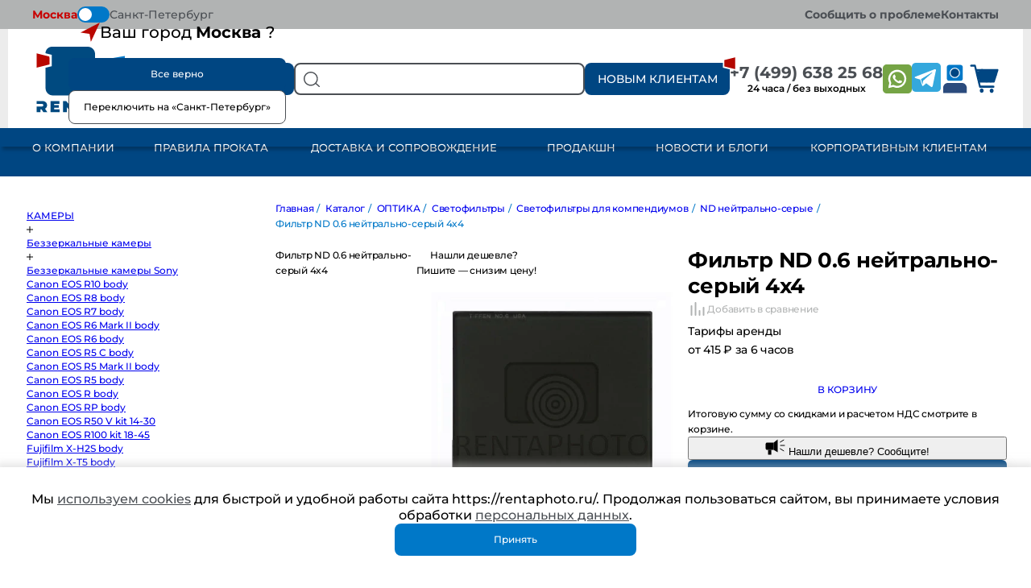

--- FILE ---
content_type: text/html; charset=utf-8
request_url: https://www.google.com/recaptcha/api2/anchor?ar=1&k=6LdvcA4qAAAAAFxKM09YVv2c7S4NxTXiRZTfNDp4&co=aHR0cHM6Ly93d3cucmVudGFwaG90by5ydTo0NDM.&hl=ru&v=PoyoqOPhxBO7pBk68S4YbpHZ&theme=light&size=normal&badge=bottomright&anchor-ms=20000&execute-ms=30000&cb=nk4sfrwlonrk
body_size: 49209
content:
<!DOCTYPE HTML><html dir="ltr" lang="ru"><head><meta http-equiv="Content-Type" content="text/html; charset=UTF-8">
<meta http-equiv="X-UA-Compatible" content="IE=edge">
<title>reCAPTCHA</title>
<style type="text/css">
/* cyrillic-ext */
@font-face {
  font-family: 'Roboto';
  font-style: normal;
  font-weight: 400;
  font-stretch: 100%;
  src: url(//fonts.gstatic.com/s/roboto/v48/KFO7CnqEu92Fr1ME7kSn66aGLdTylUAMa3GUBHMdazTgWw.woff2) format('woff2');
  unicode-range: U+0460-052F, U+1C80-1C8A, U+20B4, U+2DE0-2DFF, U+A640-A69F, U+FE2E-FE2F;
}
/* cyrillic */
@font-face {
  font-family: 'Roboto';
  font-style: normal;
  font-weight: 400;
  font-stretch: 100%;
  src: url(//fonts.gstatic.com/s/roboto/v48/KFO7CnqEu92Fr1ME7kSn66aGLdTylUAMa3iUBHMdazTgWw.woff2) format('woff2');
  unicode-range: U+0301, U+0400-045F, U+0490-0491, U+04B0-04B1, U+2116;
}
/* greek-ext */
@font-face {
  font-family: 'Roboto';
  font-style: normal;
  font-weight: 400;
  font-stretch: 100%;
  src: url(//fonts.gstatic.com/s/roboto/v48/KFO7CnqEu92Fr1ME7kSn66aGLdTylUAMa3CUBHMdazTgWw.woff2) format('woff2');
  unicode-range: U+1F00-1FFF;
}
/* greek */
@font-face {
  font-family: 'Roboto';
  font-style: normal;
  font-weight: 400;
  font-stretch: 100%;
  src: url(//fonts.gstatic.com/s/roboto/v48/KFO7CnqEu92Fr1ME7kSn66aGLdTylUAMa3-UBHMdazTgWw.woff2) format('woff2');
  unicode-range: U+0370-0377, U+037A-037F, U+0384-038A, U+038C, U+038E-03A1, U+03A3-03FF;
}
/* math */
@font-face {
  font-family: 'Roboto';
  font-style: normal;
  font-weight: 400;
  font-stretch: 100%;
  src: url(//fonts.gstatic.com/s/roboto/v48/KFO7CnqEu92Fr1ME7kSn66aGLdTylUAMawCUBHMdazTgWw.woff2) format('woff2');
  unicode-range: U+0302-0303, U+0305, U+0307-0308, U+0310, U+0312, U+0315, U+031A, U+0326-0327, U+032C, U+032F-0330, U+0332-0333, U+0338, U+033A, U+0346, U+034D, U+0391-03A1, U+03A3-03A9, U+03B1-03C9, U+03D1, U+03D5-03D6, U+03F0-03F1, U+03F4-03F5, U+2016-2017, U+2034-2038, U+203C, U+2040, U+2043, U+2047, U+2050, U+2057, U+205F, U+2070-2071, U+2074-208E, U+2090-209C, U+20D0-20DC, U+20E1, U+20E5-20EF, U+2100-2112, U+2114-2115, U+2117-2121, U+2123-214F, U+2190, U+2192, U+2194-21AE, U+21B0-21E5, U+21F1-21F2, U+21F4-2211, U+2213-2214, U+2216-22FF, U+2308-230B, U+2310, U+2319, U+231C-2321, U+2336-237A, U+237C, U+2395, U+239B-23B7, U+23D0, U+23DC-23E1, U+2474-2475, U+25AF, U+25B3, U+25B7, U+25BD, U+25C1, U+25CA, U+25CC, U+25FB, U+266D-266F, U+27C0-27FF, U+2900-2AFF, U+2B0E-2B11, U+2B30-2B4C, U+2BFE, U+3030, U+FF5B, U+FF5D, U+1D400-1D7FF, U+1EE00-1EEFF;
}
/* symbols */
@font-face {
  font-family: 'Roboto';
  font-style: normal;
  font-weight: 400;
  font-stretch: 100%;
  src: url(//fonts.gstatic.com/s/roboto/v48/KFO7CnqEu92Fr1ME7kSn66aGLdTylUAMaxKUBHMdazTgWw.woff2) format('woff2');
  unicode-range: U+0001-000C, U+000E-001F, U+007F-009F, U+20DD-20E0, U+20E2-20E4, U+2150-218F, U+2190, U+2192, U+2194-2199, U+21AF, U+21E6-21F0, U+21F3, U+2218-2219, U+2299, U+22C4-22C6, U+2300-243F, U+2440-244A, U+2460-24FF, U+25A0-27BF, U+2800-28FF, U+2921-2922, U+2981, U+29BF, U+29EB, U+2B00-2BFF, U+4DC0-4DFF, U+FFF9-FFFB, U+10140-1018E, U+10190-1019C, U+101A0, U+101D0-101FD, U+102E0-102FB, U+10E60-10E7E, U+1D2C0-1D2D3, U+1D2E0-1D37F, U+1F000-1F0FF, U+1F100-1F1AD, U+1F1E6-1F1FF, U+1F30D-1F30F, U+1F315, U+1F31C, U+1F31E, U+1F320-1F32C, U+1F336, U+1F378, U+1F37D, U+1F382, U+1F393-1F39F, U+1F3A7-1F3A8, U+1F3AC-1F3AF, U+1F3C2, U+1F3C4-1F3C6, U+1F3CA-1F3CE, U+1F3D4-1F3E0, U+1F3ED, U+1F3F1-1F3F3, U+1F3F5-1F3F7, U+1F408, U+1F415, U+1F41F, U+1F426, U+1F43F, U+1F441-1F442, U+1F444, U+1F446-1F449, U+1F44C-1F44E, U+1F453, U+1F46A, U+1F47D, U+1F4A3, U+1F4B0, U+1F4B3, U+1F4B9, U+1F4BB, U+1F4BF, U+1F4C8-1F4CB, U+1F4D6, U+1F4DA, U+1F4DF, U+1F4E3-1F4E6, U+1F4EA-1F4ED, U+1F4F7, U+1F4F9-1F4FB, U+1F4FD-1F4FE, U+1F503, U+1F507-1F50B, U+1F50D, U+1F512-1F513, U+1F53E-1F54A, U+1F54F-1F5FA, U+1F610, U+1F650-1F67F, U+1F687, U+1F68D, U+1F691, U+1F694, U+1F698, U+1F6AD, U+1F6B2, U+1F6B9-1F6BA, U+1F6BC, U+1F6C6-1F6CF, U+1F6D3-1F6D7, U+1F6E0-1F6EA, U+1F6F0-1F6F3, U+1F6F7-1F6FC, U+1F700-1F7FF, U+1F800-1F80B, U+1F810-1F847, U+1F850-1F859, U+1F860-1F887, U+1F890-1F8AD, U+1F8B0-1F8BB, U+1F8C0-1F8C1, U+1F900-1F90B, U+1F93B, U+1F946, U+1F984, U+1F996, U+1F9E9, U+1FA00-1FA6F, U+1FA70-1FA7C, U+1FA80-1FA89, U+1FA8F-1FAC6, U+1FACE-1FADC, U+1FADF-1FAE9, U+1FAF0-1FAF8, U+1FB00-1FBFF;
}
/* vietnamese */
@font-face {
  font-family: 'Roboto';
  font-style: normal;
  font-weight: 400;
  font-stretch: 100%;
  src: url(//fonts.gstatic.com/s/roboto/v48/KFO7CnqEu92Fr1ME7kSn66aGLdTylUAMa3OUBHMdazTgWw.woff2) format('woff2');
  unicode-range: U+0102-0103, U+0110-0111, U+0128-0129, U+0168-0169, U+01A0-01A1, U+01AF-01B0, U+0300-0301, U+0303-0304, U+0308-0309, U+0323, U+0329, U+1EA0-1EF9, U+20AB;
}
/* latin-ext */
@font-face {
  font-family: 'Roboto';
  font-style: normal;
  font-weight: 400;
  font-stretch: 100%;
  src: url(//fonts.gstatic.com/s/roboto/v48/KFO7CnqEu92Fr1ME7kSn66aGLdTylUAMa3KUBHMdazTgWw.woff2) format('woff2');
  unicode-range: U+0100-02BA, U+02BD-02C5, U+02C7-02CC, U+02CE-02D7, U+02DD-02FF, U+0304, U+0308, U+0329, U+1D00-1DBF, U+1E00-1E9F, U+1EF2-1EFF, U+2020, U+20A0-20AB, U+20AD-20C0, U+2113, U+2C60-2C7F, U+A720-A7FF;
}
/* latin */
@font-face {
  font-family: 'Roboto';
  font-style: normal;
  font-weight: 400;
  font-stretch: 100%;
  src: url(//fonts.gstatic.com/s/roboto/v48/KFO7CnqEu92Fr1ME7kSn66aGLdTylUAMa3yUBHMdazQ.woff2) format('woff2');
  unicode-range: U+0000-00FF, U+0131, U+0152-0153, U+02BB-02BC, U+02C6, U+02DA, U+02DC, U+0304, U+0308, U+0329, U+2000-206F, U+20AC, U+2122, U+2191, U+2193, U+2212, U+2215, U+FEFF, U+FFFD;
}
/* cyrillic-ext */
@font-face {
  font-family: 'Roboto';
  font-style: normal;
  font-weight: 500;
  font-stretch: 100%;
  src: url(//fonts.gstatic.com/s/roboto/v48/KFO7CnqEu92Fr1ME7kSn66aGLdTylUAMa3GUBHMdazTgWw.woff2) format('woff2');
  unicode-range: U+0460-052F, U+1C80-1C8A, U+20B4, U+2DE0-2DFF, U+A640-A69F, U+FE2E-FE2F;
}
/* cyrillic */
@font-face {
  font-family: 'Roboto';
  font-style: normal;
  font-weight: 500;
  font-stretch: 100%;
  src: url(//fonts.gstatic.com/s/roboto/v48/KFO7CnqEu92Fr1ME7kSn66aGLdTylUAMa3iUBHMdazTgWw.woff2) format('woff2');
  unicode-range: U+0301, U+0400-045F, U+0490-0491, U+04B0-04B1, U+2116;
}
/* greek-ext */
@font-face {
  font-family: 'Roboto';
  font-style: normal;
  font-weight: 500;
  font-stretch: 100%;
  src: url(//fonts.gstatic.com/s/roboto/v48/KFO7CnqEu92Fr1ME7kSn66aGLdTylUAMa3CUBHMdazTgWw.woff2) format('woff2');
  unicode-range: U+1F00-1FFF;
}
/* greek */
@font-face {
  font-family: 'Roboto';
  font-style: normal;
  font-weight: 500;
  font-stretch: 100%;
  src: url(//fonts.gstatic.com/s/roboto/v48/KFO7CnqEu92Fr1ME7kSn66aGLdTylUAMa3-UBHMdazTgWw.woff2) format('woff2');
  unicode-range: U+0370-0377, U+037A-037F, U+0384-038A, U+038C, U+038E-03A1, U+03A3-03FF;
}
/* math */
@font-face {
  font-family: 'Roboto';
  font-style: normal;
  font-weight: 500;
  font-stretch: 100%;
  src: url(//fonts.gstatic.com/s/roboto/v48/KFO7CnqEu92Fr1ME7kSn66aGLdTylUAMawCUBHMdazTgWw.woff2) format('woff2');
  unicode-range: U+0302-0303, U+0305, U+0307-0308, U+0310, U+0312, U+0315, U+031A, U+0326-0327, U+032C, U+032F-0330, U+0332-0333, U+0338, U+033A, U+0346, U+034D, U+0391-03A1, U+03A3-03A9, U+03B1-03C9, U+03D1, U+03D5-03D6, U+03F0-03F1, U+03F4-03F5, U+2016-2017, U+2034-2038, U+203C, U+2040, U+2043, U+2047, U+2050, U+2057, U+205F, U+2070-2071, U+2074-208E, U+2090-209C, U+20D0-20DC, U+20E1, U+20E5-20EF, U+2100-2112, U+2114-2115, U+2117-2121, U+2123-214F, U+2190, U+2192, U+2194-21AE, U+21B0-21E5, U+21F1-21F2, U+21F4-2211, U+2213-2214, U+2216-22FF, U+2308-230B, U+2310, U+2319, U+231C-2321, U+2336-237A, U+237C, U+2395, U+239B-23B7, U+23D0, U+23DC-23E1, U+2474-2475, U+25AF, U+25B3, U+25B7, U+25BD, U+25C1, U+25CA, U+25CC, U+25FB, U+266D-266F, U+27C0-27FF, U+2900-2AFF, U+2B0E-2B11, U+2B30-2B4C, U+2BFE, U+3030, U+FF5B, U+FF5D, U+1D400-1D7FF, U+1EE00-1EEFF;
}
/* symbols */
@font-face {
  font-family: 'Roboto';
  font-style: normal;
  font-weight: 500;
  font-stretch: 100%;
  src: url(//fonts.gstatic.com/s/roboto/v48/KFO7CnqEu92Fr1ME7kSn66aGLdTylUAMaxKUBHMdazTgWw.woff2) format('woff2');
  unicode-range: U+0001-000C, U+000E-001F, U+007F-009F, U+20DD-20E0, U+20E2-20E4, U+2150-218F, U+2190, U+2192, U+2194-2199, U+21AF, U+21E6-21F0, U+21F3, U+2218-2219, U+2299, U+22C4-22C6, U+2300-243F, U+2440-244A, U+2460-24FF, U+25A0-27BF, U+2800-28FF, U+2921-2922, U+2981, U+29BF, U+29EB, U+2B00-2BFF, U+4DC0-4DFF, U+FFF9-FFFB, U+10140-1018E, U+10190-1019C, U+101A0, U+101D0-101FD, U+102E0-102FB, U+10E60-10E7E, U+1D2C0-1D2D3, U+1D2E0-1D37F, U+1F000-1F0FF, U+1F100-1F1AD, U+1F1E6-1F1FF, U+1F30D-1F30F, U+1F315, U+1F31C, U+1F31E, U+1F320-1F32C, U+1F336, U+1F378, U+1F37D, U+1F382, U+1F393-1F39F, U+1F3A7-1F3A8, U+1F3AC-1F3AF, U+1F3C2, U+1F3C4-1F3C6, U+1F3CA-1F3CE, U+1F3D4-1F3E0, U+1F3ED, U+1F3F1-1F3F3, U+1F3F5-1F3F7, U+1F408, U+1F415, U+1F41F, U+1F426, U+1F43F, U+1F441-1F442, U+1F444, U+1F446-1F449, U+1F44C-1F44E, U+1F453, U+1F46A, U+1F47D, U+1F4A3, U+1F4B0, U+1F4B3, U+1F4B9, U+1F4BB, U+1F4BF, U+1F4C8-1F4CB, U+1F4D6, U+1F4DA, U+1F4DF, U+1F4E3-1F4E6, U+1F4EA-1F4ED, U+1F4F7, U+1F4F9-1F4FB, U+1F4FD-1F4FE, U+1F503, U+1F507-1F50B, U+1F50D, U+1F512-1F513, U+1F53E-1F54A, U+1F54F-1F5FA, U+1F610, U+1F650-1F67F, U+1F687, U+1F68D, U+1F691, U+1F694, U+1F698, U+1F6AD, U+1F6B2, U+1F6B9-1F6BA, U+1F6BC, U+1F6C6-1F6CF, U+1F6D3-1F6D7, U+1F6E0-1F6EA, U+1F6F0-1F6F3, U+1F6F7-1F6FC, U+1F700-1F7FF, U+1F800-1F80B, U+1F810-1F847, U+1F850-1F859, U+1F860-1F887, U+1F890-1F8AD, U+1F8B0-1F8BB, U+1F8C0-1F8C1, U+1F900-1F90B, U+1F93B, U+1F946, U+1F984, U+1F996, U+1F9E9, U+1FA00-1FA6F, U+1FA70-1FA7C, U+1FA80-1FA89, U+1FA8F-1FAC6, U+1FACE-1FADC, U+1FADF-1FAE9, U+1FAF0-1FAF8, U+1FB00-1FBFF;
}
/* vietnamese */
@font-face {
  font-family: 'Roboto';
  font-style: normal;
  font-weight: 500;
  font-stretch: 100%;
  src: url(//fonts.gstatic.com/s/roboto/v48/KFO7CnqEu92Fr1ME7kSn66aGLdTylUAMa3OUBHMdazTgWw.woff2) format('woff2');
  unicode-range: U+0102-0103, U+0110-0111, U+0128-0129, U+0168-0169, U+01A0-01A1, U+01AF-01B0, U+0300-0301, U+0303-0304, U+0308-0309, U+0323, U+0329, U+1EA0-1EF9, U+20AB;
}
/* latin-ext */
@font-face {
  font-family: 'Roboto';
  font-style: normal;
  font-weight: 500;
  font-stretch: 100%;
  src: url(//fonts.gstatic.com/s/roboto/v48/KFO7CnqEu92Fr1ME7kSn66aGLdTylUAMa3KUBHMdazTgWw.woff2) format('woff2');
  unicode-range: U+0100-02BA, U+02BD-02C5, U+02C7-02CC, U+02CE-02D7, U+02DD-02FF, U+0304, U+0308, U+0329, U+1D00-1DBF, U+1E00-1E9F, U+1EF2-1EFF, U+2020, U+20A0-20AB, U+20AD-20C0, U+2113, U+2C60-2C7F, U+A720-A7FF;
}
/* latin */
@font-face {
  font-family: 'Roboto';
  font-style: normal;
  font-weight: 500;
  font-stretch: 100%;
  src: url(//fonts.gstatic.com/s/roboto/v48/KFO7CnqEu92Fr1ME7kSn66aGLdTylUAMa3yUBHMdazQ.woff2) format('woff2');
  unicode-range: U+0000-00FF, U+0131, U+0152-0153, U+02BB-02BC, U+02C6, U+02DA, U+02DC, U+0304, U+0308, U+0329, U+2000-206F, U+20AC, U+2122, U+2191, U+2193, U+2212, U+2215, U+FEFF, U+FFFD;
}
/* cyrillic-ext */
@font-face {
  font-family: 'Roboto';
  font-style: normal;
  font-weight: 900;
  font-stretch: 100%;
  src: url(//fonts.gstatic.com/s/roboto/v48/KFO7CnqEu92Fr1ME7kSn66aGLdTylUAMa3GUBHMdazTgWw.woff2) format('woff2');
  unicode-range: U+0460-052F, U+1C80-1C8A, U+20B4, U+2DE0-2DFF, U+A640-A69F, U+FE2E-FE2F;
}
/* cyrillic */
@font-face {
  font-family: 'Roboto';
  font-style: normal;
  font-weight: 900;
  font-stretch: 100%;
  src: url(//fonts.gstatic.com/s/roboto/v48/KFO7CnqEu92Fr1ME7kSn66aGLdTylUAMa3iUBHMdazTgWw.woff2) format('woff2');
  unicode-range: U+0301, U+0400-045F, U+0490-0491, U+04B0-04B1, U+2116;
}
/* greek-ext */
@font-face {
  font-family: 'Roboto';
  font-style: normal;
  font-weight: 900;
  font-stretch: 100%;
  src: url(//fonts.gstatic.com/s/roboto/v48/KFO7CnqEu92Fr1ME7kSn66aGLdTylUAMa3CUBHMdazTgWw.woff2) format('woff2');
  unicode-range: U+1F00-1FFF;
}
/* greek */
@font-face {
  font-family: 'Roboto';
  font-style: normal;
  font-weight: 900;
  font-stretch: 100%;
  src: url(//fonts.gstatic.com/s/roboto/v48/KFO7CnqEu92Fr1ME7kSn66aGLdTylUAMa3-UBHMdazTgWw.woff2) format('woff2');
  unicode-range: U+0370-0377, U+037A-037F, U+0384-038A, U+038C, U+038E-03A1, U+03A3-03FF;
}
/* math */
@font-face {
  font-family: 'Roboto';
  font-style: normal;
  font-weight: 900;
  font-stretch: 100%;
  src: url(//fonts.gstatic.com/s/roboto/v48/KFO7CnqEu92Fr1ME7kSn66aGLdTylUAMawCUBHMdazTgWw.woff2) format('woff2');
  unicode-range: U+0302-0303, U+0305, U+0307-0308, U+0310, U+0312, U+0315, U+031A, U+0326-0327, U+032C, U+032F-0330, U+0332-0333, U+0338, U+033A, U+0346, U+034D, U+0391-03A1, U+03A3-03A9, U+03B1-03C9, U+03D1, U+03D5-03D6, U+03F0-03F1, U+03F4-03F5, U+2016-2017, U+2034-2038, U+203C, U+2040, U+2043, U+2047, U+2050, U+2057, U+205F, U+2070-2071, U+2074-208E, U+2090-209C, U+20D0-20DC, U+20E1, U+20E5-20EF, U+2100-2112, U+2114-2115, U+2117-2121, U+2123-214F, U+2190, U+2192, U+2194-21AE, U+21B0-21E5, U+21F1-21F2, U+21F4-2211, U+2213-2214, U+2216-22FF, U+2308-230B, U+2310, U+2319, U+231C-2321, U+2336-237A, U+237C, U+2395, U+239B-23B7, U+23D0, U+23DC-23E1, U+2474-2475, U+25AF, U+25B3, U+25B7, U+25BD, U+25C1, U+25CA, U+25CC, U+25FB, U+266D-266F, U+27C0-27FF, U+2900-2AFF, U+2B0E-2B11, U+2B30-2B4C, U+2BFE, U+3030, U+FF5B, U+FF5D, U+1D400-1D7FF, U+1EE00-1EEFF;
}
/* symbols */
@font-face {
  font-family: 'Roboto';
  font-style: normal;
  font-weight: 900;
  font-stretch: 100%;
  src: url(//fonts.gstatic.com/s/roboto/v48/KFO7CnqEu92Fr1ME7kSn66aGLdTylUAMaxKUBHMdazTgWw.woff2) format('woff2');
  unicode-range: U+0001-000C, U+000E-001F, U+007F-009F, U+20DD-20E0, U+20E2-20E4, U+2150-218F, U+2190, U+2192, U+2194-2199, U+21AF, U+21E6-21F0, U+21F3, U+2218-2219, U+2299, U+22C4-22C6, U+2300-243F, U+2440-244A, U+2460-24FF, U+25A0-27BF, U+2800-28FF, U+2921-2922, U+2981, U+29BF, U+29EB, U+2B00-2BFF, U+4DC0-4DFF, U+FFF9-FFFB, U+10140-1018E, U+10190-1019C, U+101A0, U+101D0-101FD, U+102E0-102FB, U+10E60-10E7E, U+1D2C0-1D2D3, U+1D2E0-1D37F, U+1F000-1F0FF, U+1F100-1F1AD, U+1F1E6-1F1FF, U+1F30D-1F30F, U+1F315, U+1F31C, U+1F31E, U+1F320-1F32C, U+1F336, U+1F378, U+1F37D, U+1F382, U+1F393-1F39F, U+1F3A7-1F3A8, U+1F3AC-1F3AF, U+1F3C2, U+1F3C4-1F3C6, U+1F3CA-1F3CE, U+1F3D4-1F3E0, U+1F3ED, U+1F3F1-1F3F3, U+1F3F5-1F3F7, U+1F408, U+1F415, U+1F41F, U+1F426, U+1F43F, U+1F441-1F442, U+1F444, U+1F446-1F449, U+1F44C-1F44E, U+1F453, U+1F46A, U+1F47D, U+1F4A3, U+1F4B0, U+1F4B3, U+1F4B9, U+1F4BB, U+1F4BF, U+1F4C8-1F4CB, U+1F4D6, U+1F4DA, U+1F4DF, U+1F4E3-1F4E6, U+1F4EA-1F4ED, U+1F4F7, U+1F4F9-1F4FB, U+1F4FD-1F4FE, U+1F503, U+1F507-1F50B, U+1F50D, U+1F512-1F513, U+1F53E-1F54A, U+1F54F-1F5FA, U+1F610, U+1F650-1F67F, U+1F687, U+1F68D, U+1F691, U+1F694, U+1F698, U+1F6AD, U+1F6B2, U+1F6B9-1F6BA, U+1F6BC, U+1F6C6-1F6CF, U+1F6D3-1F6D7, U+1F6E0-1F6EA, U+1F6F0-1F6F3, U+1F6F7-1F6FC, U+1F700-1F7FF, U+1F800-1F80B, U+1F810-1F847, U+1F850-1F859, U+1F860-1F887, U+1F890-1F8AD, U+1F8B0-1F8BB, U+1F8C0-1F8C1, U+1F900-1F90B, U+1F93B, U+1F946, U+1F984, U+1F996, U+1F9E9, U+1FA00-1FA6F, U+1FA70-1FA7C, U+1FA80-1FA89, U+1FA8F-1FAC6, U+1FACE-1FADC, U+1FADF-1FAE9, U+1FAF0-1FAF8, U+1FB00-1FBFF;
}
/* vietnamese */
@font-face {
  font-family: 'Roboto';
  font-style: normal;
  font-weight: 900;
  font-stretch: 100%;
  src: url(//fonts.gstatic.com/s/roboto/v48/KFO7CnqEu92Fr1ME7kSn66aGLdTylUAMa3OUBHMdazTgWw.woff2) format('woff2');
  unicode-range: U+0102-0103, U+0110-0111, U+0128-0129, U+0168-0169, U+01A0-01A1, U+01AF-01B0, U+0300-0301, U+0303-0304, U+0308-0309, U+0323, U+0329, U+1EA0-1EF9, U+20AB;
}
/* latin-ext */
@font-face {
  font-family: 'Roboto';
  font-style: normal;
  font-weight: 900;
  font-stretch: 100%;
  src: url(//fonts.gstatic.com/s/roboto/v48/KFO7CnqEu92Fr1ME7kSn66aGLdTylUAMa3KUBHMdazTgWw.woff2) format('woff2');
  unicode-range: U+0100-02BA, U+02BD-02C5, U+02C7-02CC, U+02CE-02D7, U+02DD-02FF, U+0304, U+0308, U+0329, U+1D00-1DBF, U+1E00-1E9F, U+1EF2-1EFF, U+2020, U+20A0-20AB, U+20AD-20C0, U+2113, U+2C60-2C7F, U+A720-A7FF;
}
/* latin */
@font-face {
  font-family: 'Roboto';
  font-style: normal;
  font-weight: 900;
  font-stretch: 100%;
  src: url(//fonts.gstatic.com/s/roboto/v48/KFO7CnqEu92Fr1ME7kSn66aGLdTylUAMa3yUBHMdazQ.woff2) format('woff2');
  unicode-range: U+0000-00FF, U+0131, U+0152-0153, U+02BB-02BC, U+02C6, U+02DA, U+02DC, U+0304, U+0308, U+0329, U+2000-206F, U+20AC, U+2122, U+2191, U+2193, U+2212, U+2215, U+FEFF, U+FFFD;
}

</style>
<link rel="stylesheet" type="text/css" href="https://www.gstatic.com/recaptcha/releases/PoyoqOPhxBO7pBk68S4YbpHZ/styles__ltr.css">
<script nonce="UMFhoFfvnO9vLUYaPkAjbw" type="text/javascript">window['__recaptcha_api'] = 'https://www.google.com/recaptcha/api2/';</script>
<script type="text/javascript" src="https://www.gstatic.com/recaptcha/releases/PoyoqOPhxBO7pBk68S4YbpHZ/recaptcha__ru.js" nonce="UMFhoFfvnO9vLUYaPkAjbw">
      
    </script></head>
<body><div id="rc-anchor-alert" class="rc-anchor-alert"></div>
<input type="hidden" id="recaptcha-token" value="[base64]">
<script type="text/javascript" nonce="UMFhoFfvnO9vLUYaPkAjbw">
      recaptcha.anchor.Main.init("[\x22ainput\x22,[\x22bgdata\x22,\x22\x22,\[base64]/[base64]/MjU1Ong/[base64]/[base64]/[base64]/[base64]/[base64]/[base64]/[base64]/[base64]/[base64]/[base64]/[base64]/[base64]/[base64]/[base64]/[base64]\\u003d\x22,\[base64]\x22,\x22KcOWe8KgYMKCdsOjDSpLW8OJw6TDtMOowpnCj8KHbVZYbMKAZFdPwrDDn8K/wrPCjMKuF8OPGDJGVAYRSXtSacOAUMKZwqPCpsKWwqgtw4TCqMOtw5ZRfcOeYcOzbsOdw5wew5/ChMOBwpbDsMOswp8TJUPCnUbChcORcGnCp8K1w6rDjSbDr2rCt8K6wo1dJ8OvXMOdw7PCnybDiTx5wo/DuMKRUcO9w7zDvsOBw7RFMMOtw5rDmsOcN8KmwqtAdMKAVzvDk8Kqw63CoScSw4jDvsKTaHjDsWXDs8K8w4V0w4oDCsKRw55HasOtdy7ClsK/FCjCinbDiydzcMOKUknDk1zCiyXClXPClULCk2pQS8KvHMK/wqnDrsO7wqbDqC7DpWrCiGbCh8Kew60oODbDgRfCmTDCgsKnC8OTw4FRw5UIdsK2Skpbw6gBdXB8wqrCocOQL8KPLybDjkbCjMOnwoXCjA1qwrLCrlHDm3Y4PyDDokMHVjLDqMONJcOww4wxw7M2wrskRxgAK0HCp8OBw4jCkElGw5/[base64]/CqMOGw6pDw7c+FcKFw6IFwrIkNmBpSFpbPMK2SGjCq8KaXcOKMsK7w4Uiw6VUYCovRcO7wqfDhAQvDcKuw57Ch8OpwqTDoQsawqrCuGJlw7ERw7Zzw4TDhcOfwphyUcKaFQI2fDHCnARBw6VCA3VBw6LCt8Knw7vCg1gSw7nDksOvAQzCucOdw5HDjMOlwozCnV/DscKyfsOGCsKewr7Cg8K9w4PCvcKGw7TCq8K/wrRVRSU3wqTDs2zCgCRHcsOVZsKfwrvCp8Ocw6kTwprCh8Kjw7U9VgtsBTJywpBHw5rDuMOtZMKQPyPClcKRwrnDsMO5OMObcMOGAMKMVsK4fCvDnwzCvy3DvXPChsO5H0/DknDDusKTw5UMwrPDjRdQwoPCv8ODR8KrQEVpf3Mzw6ZJacKZwofDo0tHD8Kowpw3w5ANO2jCq3Jlb0IUOi/[base64]/DpEjChVbCkcKHwqXCuMKKJWbCgMORDiEgwrghIBFzw5opa27ChgLDjDN/A8Ogb8K9w5jDgWnDnMO6w6jDp0vDhGDDtHbClcKOw51Iw7g/AWk5GsK5wrHCrSXDvMOawq/CuDhIQ1J4e37DiXtgw67DhntLwrVSBWLCjcKNw6DDtcOObXPCrhzCpcKzPsOaBUkSwrrDtsOSworCmXAwOcO2dMOwwp7CsmLCiBDDh03CgxfCuyNIPsOjCkRdIgYIwr9qQMO/w5oNYMKnQzscd1TDjh7CusKWBz/CnjJOFcKFI3PDg8OvK3XDk8O2TsOYCQEuw7HDgsKmeivCicOvcFrDtVo7wphowpVswoAnwocjwoktXHHDvS/Dn8OMBQUnPxzCmMKHwrY1LFbCvcO4TxDCtjPDvsKbLcKgBsKtB8Odw6FNwqXDvX3CgxLDrj0mw7XCtMKjcgJ1woNrZMORasOtw7JrF8OJN1sUcW1Awqo1FgXCrgvCj8OvaG/CvMOjwpLDpMKUMmwEwrnDj8OPw7nCtATCg14TPSl9IcK5N8OyLsO8WcKTwpccwq7Cs8O2L8KiZgTCjhA9wrVvYsKFwqDDpMKPwqEhwppHME/CsnLCrHjDpmTDmwxcwpsaAj1rAXp/wo44WcKTwrDDoULCpsOEVGfDhXbDvQPCh0tNb09nfDQhwrBZDcKkb8O+w4BaUS/Co8OPw5jCkRvCqsOybgtXLCzDg8KKwrwyw5YrwobDhjdUQ8KCMMKdLVnCg3JhwpjDv8KtwqwFw6VsQsOlw6gaw6MEwpczX8KRw5rDgsKfKsOcJ0XCpBtKwrvCpB7Dh8Kuw4U8NsK6w4rCniQcGnfDjzRKAmbDu0lTw5/Cq8Odw7pNXhU/[base64]/DrDwYYk3Cvy5Bw7VYZlTDosOYd8Odwq3DmDXCusO+w5nDocOsGShowo7CssO3w7lnwrBNW8K9EsOLMcOyw7B7woLDnTHCjcOtJyzCv0vCnsKJaQjDvsO2SMOzw5/DvMOJwqEewox4ZnzDl8OJIC8+w5bCl07CkkTDhUkTHiwVwpvColkwA2/DjwzDoMO+ay1Qw4NXM1MWXMKLYcOiFR3Ck0nDj8Oew4AKwqp6Knpaw6Ycw6LCmCXCnWQdWcOkC2N7wrFwesKLHsOkw7TDpjFxw65Hw6nCrhXClGDCssK/P3/ChnrCjX9WwrkhQx7CkcKzwoMjPsOzw5HDrFrCp1bCjz9wQsOWfMOrLcOJAH82On1Cwp8TwovDjC4pHsKWwpPDlMKtw4o6Z8KVB8K/w68Uwo9mDsKAwoLDvyPDjwHCgcOmQCLCscKoM8KzwprCqHQCQ3vDug7Cs8ONw5UgFcObNcKswpBsw4JIYX/CgcOFFcK9ASpewqfDgFNPw7p+WUvCghdNw5V9wqhjw68LU2fCoyjCq8OXw7fCu8ODwr/DsEfCn8Opwp1Cw445w7UvIMKMUcOPYcKMQCPCi8KRworDjgbDqcO/woQzw77CnnHDmsKWwr3Ds8ODwp3Ct8OlUsOOJcOedxhwwpwUw4FyIHnCsHrCuE/CoMK6w5olRMOeZmBQwqElAsOvNDgCwoLCpcK/w7vCuMK8w5gNE8OrwqTCkgDDtMOaBsOyIjbCpMOmcjvCrMKEw7lxwrvCr8O5wpYhNRbCkcKrVCcywoPCozJYwpnCjgZrLC0CwpcOwqtwWcOSPVvCv1bDucOBwp/CijtrwqDCmsK+w6zCs8KEdsOVBjHCjMKQwpfDgMONw4B3w6TCpjkCKBJ/w6zCusKkEwkmScKCw7ReKmrCr8OxM1/Cq11Cwrw6wpVAw752Dy8aw5fDtcKYYhvDujQewrnCuTVdS8KSwrzCqMK3w4dHw68qSsOfBF7CkRHClUUZKsKhwqJewprDuRY/w5g2SMO2w57CpMKpFnrDh3RWw4vClUx2wrxLXEbDhgTCvcKJw5XCs0fChhbDqQl/MMKewpTClMK1w5vCqw0Fwr3DmMO8cC3ClcODw6TCjsOFShgpwqnCkEgoE1MGw77CnMKNwrjCiB4VcWbDpkbDu8KzX8OeF1x5wrDDj8KrB8ONw4hNw4Q4w5HChELCq3gSPgDCgcOeeMKzw7xqw5TDs2fDoFcKw6zCg3/[base64]/[base64]/CsMKfwq1pw7kDH8OrwojCmhbCqcKJwpXDmMOydMKdFAvCnBHCjBPDtcKfwpPCh8Knw5sMwocJw7bDuWjCg8Osw6zCp1HDpcO5OkAgwoESw4p3CcKWwrgSTMK5w6rDkHfDgXjDki80w6tpw4HCuE/[base64]/CnsOqGBHCjcOwWcKQfcKJGE81w5TCqcKrb0/CoMKlF2jDhsKXSsKSwrsCZwrCisK/wq3DmMOfW8Kpw4wZw5NbDwkSGlFKw7zClsOVQltmFsO3w57CgcOQwotNwrzDlAJDPsK8w5xOIzTCssKrw53Dry3DpEPDocKiw7gVcQ12wo86w7DDjsKew7lgwo7Dgwo9wo/CjsO8D3Vaw4Jhw4opw5oow7wcKsOEwo5/[base64]/BsK3Kn7DlWkwCwPDnsOTRXx4fsKZInTDsMKVLsOQYhHDtDVJw5/Dm8K4L8ORwrXClyrDtsKVFULCknYAw4plwoddwo5hfcOXWW0KUWRFw5YELjPDtsKeccO3wrvDg8KswoJWB3PDkkjDvXpZfBfCssOTN8K1wq9oUMKpA8KmdsOFwpU7ZHoOfiLDkMOCw5MPw6bDgsKuwpIRwqdfw4xfOsKfw68kV8Kfw5YgC0HDtB1oAAvCsAvDiil/w5PCqUHClcOJw67CpWYLZ8KNC3Y1acKlQsK7w5jCkcKAwpc0wr3ChMOrSBDDh0Fiw5/DgXheIsKjwqN8w73ChwDCgkVdcTk+w77DscOAw5o1wqolw5XDocKtGSbCssOmwrskwpUfFsODa1bCtsOgwpnCj8OVwqPCvHEMw6PDmkE+wqQMbx3CpsKzJC9EUAU5I8KbfMO8BTVfOcKpw6PDukhvwrkEBlLDg0Rtw7/CiV7DscKfCUMkwqrCu1t9w6bCrB1kPlzCnU/DnynCrsOaw7vCksO/[base64]/wqMiVhdACsOqH31mwp9zQsOlwoLCjMKSL8KJw7jCksKQwrjCsDlCwqVvwpBQw7/[base64]/CcKEw4PCkcKhUT1BG2vDrMONTcKaMGsPVGTDuMOpEm1xEnowwq1ow5YaI8O7wpxgw4fDrzhqSEXCrMK5w7UxwqdABlMHw6nDjsOME8KhdjzCu8O9w7jClMKpw4PDpMKDwqnChyjDhsOIwqsdwpLDlMOgFXLDtT1DcsO/wpLDmcOfw5kKwp9BDcKmw7IIRsOaG8O7w4DCvQtSw4PDoMOmbMOEwp1VIXUswrhVwqzCo8Orwq3ClyzClMODMxzChsOgwpzCrFsUw4pKwrxTUMKyw7c/[base64]/CrsOvwrIjwpEvUhvCgMOnKAYdwr3CrMKmcSo3a8KBDDbChVAMwqkuKsOcw7onw69rf1RAFj4ew48NacK9w5HDsSw3ZBDCpsKIdhjCkMO0w59vETRnQQ3DjUzDtcOKw4/DlsOXFcOxw5FVw67Cq8KwfsOVYMK1XmFMw6sNH8Kcwq9/w7XCsVTCvsKDI8K+wo3CpkvDv0nCi8KHWlpFw6IcdgHCglHDgC7CuMK2CCw3wpLDpwnCncOCw73Do8K7Bgkhf8OPwr/CqwLDhcOSHFdzw5Y5wq7DnHDDmwBYKsOpwr3CksOjMm/DncKGBh3CscOWHTrCgcKaGnHCkE0MHsKLTMO+wpnCqcKiwpTCs1fDmMKPwpxQR8Knwpp0wqXDil/CmgfDuMK8AiPClQLClsOTLl/Dr8O4w6zChWNBLMOcLhTDhcKuQsKOJ8KQw5FDwq9wwqrCgMKnwr3Ch8KSw5s9wprCjcOVwqLDqHTDoXRoAHhfajoEw7x9I8OpwoNjwrzCjVAIEFDCo2MWw6U1wrxLw4zDgRbCqX9Fw6zCnEMSwpPDmQLDu3RFwo92w4cCw7I9N23Cp8KHUcOKwrnCn8ONwqN/wotENSFdXmteZHzDsC8gUsKSw5PChT18K1/CrHEFfMK6wrHDoMKZasKTw6hRw7Usw4fDmDdLw7F/fDxrCidwdcOxFcONwqJeworDs8O1woRbDsKswo53FMO8wrQJJiwowrF8w5jCr8KkccOIwo7Ct8Kkwr3Cr8OqJEc6Nn3CrX94b8OjwqbDpGjDuh7DokfCvcOpwpl3BCvDgC7Dk8KBPsKZw4UOwq1Rw6PCmsO2w5lrWjjDkDRqIQs6wqXDo8K1M8ORw4/CjSNqwqgKGw/DlsO6A8OrP8KyQcK0w77CgHYPw6XCv8OqwoFGwpfDo23CuMKtSsOGw4YowrDCiW7DhkJ3e03ChcKFw7UTa2vCnjjDrsKncBrDkQ4TYhXDliXChsOUw74FHwNdPcKqw5/CoWp0wpTCpsOFwrAiwoVyw6kwwpZmacKfwrXCh8OIw6ZzFQRmTsKucCLCr8KcEcKVw5Myw5RJw41/QhAOwr/Cs8KOw5HCsFZqw7BKwpk/w4UWwp3ClGrCvRPCt8KiEQzDhsOsUmvCr8KKE23Dj8OuNXt4UXV9wrrDkSwfwqwFw7p1w5Yvw5VmTi/CgkUwM8OIwrrDs8OfTcOqDy7DlgIrwqIow4nCosOyURh4w5rCnsOvYlLDtcOUw7HCoHTClsOWwpcHasKfwpRiVRrDmMKvwq/[base64]/DmcKqaUosw5UOw5nDocK+SsKUQBPCpRVjw4YnIinCsFRNB8KNw7TDhkfCvwRjWsO4Lw5twpfDpVouw6E6QsKewq7CosO6BMOYwp/Cn17DnDZGw7Rrwo7DgsOEwrtiAMKsw7LDlsONw64WPcKndsOBLhvCnBfCrcKKw5hEScOYEcKWw7A1AcKBw47CrHc1w6PCkgfDpwYGOAp5wrAbT8KSw77Cv1TDtsKCwojDmFUaKMO9HsKYEkDCpmTCohNpIQ/[base64]/Cm8OBe3DDkcK5wqXDj0kKO8OCWEIVMMOWN2fDkcONVsKtSsO2BwvCn27CgMKnfkwQSQhRwoIYYCFLw77ChSrDoi/[base64]/DqDzDlsOMwrVsAjgyMxxEw4XDmMOWwpTCuMOyDT/[base64]/CuMKCOsOPw5c2A8K0w4xZwr/Ci8KXKcOTB0TDlhAte8Kswp8QwqFsw6Jew6JzwrbCjzMGdcKoCsOgw5kbwo/CqsOoB8KSTQLDusKOw7TCtsKswqF4BMKGw7fCpzgbG8OHwp4sU0xkesODwrdqMBd0wrklwoRhwqnDocKtw4dDw6tiwpTCuARNFMKVwqDCjMKBw5jDrVfCusKzCBd6w7suJMKlw5lfMnDCtEzComYcwrXDonjDkGLClsKcaMOWwrlVw7PCpgrCnG/CtcO/[base64]/DmcKhwogmw4VcwofDhcOqw4jDqMKYCMKFbCPClcK3D8KOdGvDucK5HHDCmsOBW0jDhsKoMcO2csKSwotbw6VJwqUww67CvD/[base64]/DgFfCvx3DuXcuwpHCnG/CgGRYwphWwq3Dj3PCj8Kiw741V3sDYcOBw7TCuMO3wrXDkcO+wrrDpWcPKcK+w70vw6bDh8KPBVpUwpjDj38DZMKHw7zCt8OfGcO+wqg7ccOSDMKMU2dGw5MJAsOowoTDkAnCosOWRTsXTjoww5nCpjpGwofDihhWfcK6woB/TsOow6HDiFXDtsOQwqrDug5kKDPDisOiNUTDgzZaJBnDu8O5wpLDh8OOwqHCpD/CusK+MznCksKywpEYw4nDvGdRw6krM8KAXsKSwpzDocKKeG55w5fDtQsOUjhmRcK+w4pOKcO1wqDCnATDvx5aT8OiIATCh8ObwpzDhcKLwofDghhBWR5xcB9UC8Khw4dZQ1zDlMK1K8K8S2DCoCvCuQXCqcO/w4nCpS3DrMK4wrzCscO5A8OIOMOyE0PCtSQXNMKhw6jDpsKGwpHDnMK7w4Fbwptdw6bDl8KXesKcwrHCjW7CpcObJXXCgcKnwpknOhHCqcO+IMO3DcK3w4LCo8OlTg3CoVzClsK/w40ow5BKwohYZmJ4B119w4fClEXDm1hXdAVmw7IBRxIbI8OrFld3w5J3FiAbw7UkZcKsLcK0ITXClXrDjMKOwr7Dh33Ck8KwJRQlNV/CvcKBw6/DlMO/S8OoIcOyw6TDtF3DrMKrX0PChMKzWcOAwoHDksOVHgXClC3DnUTDp8OfV8OzaMOJQ8O1woorN8OuwprChcK1dXTCljANwoLCvnRwwqd0w53CvsKew4ENAcOJwoXDl27DiGDDlsKuNVo5W8O2w5vDncK0PEdtw6TCrsK9wppgMcOQw4/[base64]/w7HDt8K4wrPCplMlX8OQOExTw5LDrcKgwoDDh8KWwoHDusKrwrQxw5hoUsK3w5zCgAULRFAXw4p6X8KjwpDDiMKnw7pzw7nCl8OPb8OowqrCkcOBDVLCm8Kfwrkaw7Q4woxwYmgbwpdCFUkEHsKsZV/DpnUhJ0JWw7PDncOQLsOVYMKIwr42w4A6w73CocKDwrPCrcOSBA3Dsk3DvCtWchDCk8OPwo4UcRlvw5XCg3lfwpjCjcK2DsKCwqgKw5JLwr1NwpNQwpXDhRfDplLDlwjDvwXCtTV8PsOBEcK7cUvDpTzDkQUqDMKVwqnCv8KWw7wWN8O+GMKSwrPClMKMAHPDmMO/w6I7wr9Ow7LCosOLVhHCksKqDMKrw5fCksKrwrQMwpE8GjLDmcKafU3DnBfCrUA7R25JUMO/w4PCkUlGFlTCu8KmE8KIG8OPFR1qQEQVIBbCjXbDq8Krw4jDksKvwpQ4w57DhSTDulzDuzrCvsOHw4zCrMOhwrMSwqw4DRd6QnNXw7HDqU/CoCzCoALCnMKJOWRIDVJlwqsBwq9YfMKiw59GTFHCo8KYwpDCg8Kyb8OZacKnwqvCt8Orwp3CnDXCu8KMw5jDssKpWEo+wovDtcO7wrHDgnd+wqzDusKKw4XCgS0Xwr8PBsKxTR7CjsKhw4MASMOjP3rDrXRmCnpuasKow5xMMyHDokTCuntFEFM1SxHDisOIwr/Cp23Cqn8uTS9BwqQ+PCwswovCu8K3wrtcw6ZXwq/Ci8K9wqo5w6dGwqDDiTDCuz/Cn8Obw7fDpTrDjUHDkMOHwpZzwoFbwq9WN8OMwrDDiywEB8Kaw7AFW8ONE8OHS8O2WSFwHcKpJ8KHS085DFlpw4Vmw6/Dn3MlRcO1BAYnwpNrEHbCjjXDjsOUwokCwr/CuMKswq7DsV7Dh1kdwrZ4esK3w6wUw6LCnsOvM8KSwr/Cmx4Fw706FsKVwqsKUH4Nw4DDj8KrJMO7w7E0QyjCmcODZMKbw5zCv8ODw5dHBsOvwoPCmMKkU8KYQQPDgsOTwqfCp3jDvQTCs8OkwoHCucOuf8O4wq/[base64]/DqjbDkMOrI8OIw5hPccKKwq/[base64]/Ds2UQw4cSw6RMLh/DsHsOw6LDicOcwr59EcKBw6cufHnDqQdbZ3hhwrrDqMKWdnN2w7zDksKww4vCm8OXVsKTw5/DvsKXw5Vfw4HDgsOrw6I3wo7CrcOSw7PDhUBqw67CtzTDh8KPMGTCgS7Dh1bCqBVZLcKReU7CtT5iw5osw6snwpHCuV4uwqpmwofDvMK7w4l5wovDhcKnMAQtFMO3esKcE8KNwpfCnFjClw/[base64]/CmsK9w6rCqgbCj0HCu8KOFmvDocONw7vDtRceVsKVwrVnby4bcsOGw4LDjQ7DnFhTwqBjYcOGbhVOw7XDksKLFH0yeFfDisKEFiXCuHPCh8OCW8OgczgbwpxlBcKgwqfDrmx4KcOJZMK2DmDDosONwrJHwpLDsE/DpMKGwpgvdS4pw73Dg8KcwpxFw7lDOcORbRthwpPDgsKQHh/DsSzCijFZUsKSw6VaHcOAdldfw6jDqC5DS8KzaMOmwrjDoMOLE8Kpw7bDhVfCgcOBCG9abT0nSETChCLDj8KiMMKII8Orbk7DiU4QbQQ9EMO6w7QWw7jCvQ4xAAlhGcKHw7pzTmlZVzNsw4h1wpcsKCReDcKww7ZuwpM3BVVOCnBwBwbCrcO5GlMtwr/[base64]/[base64]/DisKGwqBHwrjClMOmw6/DocKvTAkGw7Viw6cGHz1Cw6xiAcOePMOtwqZHwpQAwpHClcKLw6UMAMKIwpnCnsKxJwDDmcOsQBZCw48cfX/CucKtE8Ojw7XCpsKBw6jDh3sxw6/Ch8O7wqA0w6bCuTDCmsOIwo/DncK8wqkSOB7CjW02VsK6WcO0XMKTPMOSYsOYw4YELC3Du8KxdsOaARttI8OMw70NwrPDvMK2wp8IworDlsOpw5zDhVRNFmVSUj4WXBLCiMKOw5LCv8KqN3BwJUTCq8KEGzdIw6xSGVFkw4p6dmpWc8Kcw5/ClFIRTMO7NcODecK/wo1Aw63Dskhxw4nDlcKlZ8OTHMOhf8K7wpIVYBvCk3zCmcKmfsONJyfDnVc2CDxnwpgEw7XDksK1w4dsQMO2wphRw53CvC5zwofDt3HDqcKORBNowrRLCH5Ww67Co0nDkMKMCcKXTwsLXcOfwpvCuyrChMOAcMKVwrPCp3DDmwt/LMKpf0vCs8Ksw5obwrDDqDLDjntdwqRiKxvCl8KtGMOCwoTDpiNiHy10H8OnSMOrKUvCtcOCHcKFw7pGWsKFwrB8ZcKBwpsUWkzDkMOZw5TCqcOnw6UgSw1FwobDmVtuV3/CmSwlwptGwqHDom8kwqoiHSt0w5g5w4TChMKFwoDDmgRSw40WKcKtwqYtOsK9w6fCrsKvacK7wqAsVl8Mw6nDucOzKxfDj8Kzw4hbw6XCgUU0woERX8O5wqLCpMO5EcKbG27DjxBSd37CtMK8AkLDnRfDtsKswoLCtMOUwqcMFR3Ch3/Do1Vdwps7fMOYTcOVDRvCqsOhwpkUwqI/f3HCvRbChsKEDEpwJSN6MlPCtcOcwr0/w7TDs8KLwqgTWDxyHFYQQMO6DsOKw652bcKqw4YYwrd4w4/DrCzDgT7Cv8KLRmUTw6fCrhhWw57CgMKkw5Mew4p+F8Kxw793C8KZw4BAw5TDhsKScMKRw4vDvcO1RMKGUMKBfsOBDAPCviDDmTxow5/Ctix6FmPCgcOwKcKpw6VZwr5aVMOXwrrDj8KUTC/[base64]/CjxIjw5fDq8OMbhJicWXDgCMxH1rCtsKkcnPCtAnCh3HCpFIjw5hsXDnClcKtacKgw5TCqMKJw5XCjlENAcKEZRPDicKVw7vCiy/CrgzCpsKiZsOLZcKNw7hHwofCmBN+NF1Vw4VBwrxALnN+V1Rbw4wPw718w4/[base64]/DrsOYQ8OGXRvCuMKew6lAXDB4w7/[base64]/CvyLChsKhF1DDmn7Doix+wpXDrE3CocORwq7Cjx1LaMKVWcO0w7FEbMKcw5YddcK3wqrCtA9dbz95JHPDsSpJwqEyQlIyWhkkw5MJwqnDg1t2Y8OiaxjDqQXCsl7Dj8KiR8K8wqB9RjhAwpQpVRcVbMOkEUMuwpLCrwA8wqspY8KVLSEINsOQwr/DosOnwpTDpsO1R8ORw5QofcKGw5/DlMOGwrjDukUldxvDikcNwpPCsT3DrjwPwrkqFsOPwrfDkMKEw6PCisOIW2DDoH8Pwr/CqsOJE8OHw48Pw4zDsUvDrxvDo2TDkVRdacKPUQnDn3Bfw7rDiCM3w6s/wpgAG1TDtsOOIMKlTMK5dsOfR8KzTMOHQDcMJsKdcMODTkVtwqzCihfCjkHChzjCqG/[base64]/[base64]/Dk8Ktw6BkAHJVd8OlecOUwq3DvMOxNhTDgxTDgcKxBsOQwo/DsMK4f23Dj1/DgQBSwpPCqsO3KsOjfS19el7CpMKGEMKMMsOIFV/Ch8KvBMKLVD/CqinDicOLPsKyw7VtwonCksKOw7HDgiNJJGvDsnoxwoXCtcK5XMKPwoTDtEjChsKAwqnDlcKoJ1vCqsKSLFhhw6EbBmbCg8KZw4vDk8O5D0xhw6Qtw73Dk39zwp4AeHnDljtNw6nCh2LDjCTDncKQbAfDo8O3wqDDmMKww5YIfHNUw7cIOcK0Q8OSBwTCkMKLwq/DrMOKAcOIw78FDcOHw4fCh8K0w6xWJ8Khc8K9XTHCi8OHw6IgwqR7wqPDq0XCmMOsw6DCukzDncKFwoLDtsKxFMOld3hnw53CpxYIXsKLwpPDicK4wq7CjsK2UsOrw73DnMKlFcODwozDt8K1wp/Dp2kLJ1gww67Cox3ClVgPw6kEFTVYwq0Od8OmwrRrwqXDisKGYcKEK34CQ1rCvMO3KwMATMOwwqUxLsOTw4PDjSgWc8KqHMKJw7nDkhPDvcOlw4h5DMOrw5jCvSJSwo7CkMOGwqYwHQttaMOSUVbCkRADw6InwqrCii7Cgg/[base64]/CkgRnLcKsVsKZw5MbSMOfVMOVQB0Pwq/Ds8O4cEHDksOPw6EtDHfDm8Kywp1bwpM0csO3C8KJTRfChWg/O8Krw7HClyNaYcK2OcOEwr9oScKywoVVOjQ8w6htFkPDqsORw4p3dijDqXFTPCnDpio2F8OvwovCoyInw4LDhMKlwoISTMKkwrvDssOKN8ONw7/CmRnClRIgLsKTwq4Sw7ddL8K0wo4ff8Kxw67Cmm50QjbDrXoleC5uw53CoHHDmMOpw4DDoG9QPMKPZSXCsFjDsibDsgTCpDXDosKnw5DDtF1/woA7DMOfw7PCjm/[base64]/[base64]/[base64]/ClsOnM3jCqcOJwrkgw5PDqsOIw57DrBzDo8KnwpbCuznCicKKw7HDm1DDnMKtYDHCl8KMwoPDhHjDgU/[base64]/[base64]/TcKfCFdBwrozw6B5wr1LFXnDrU44DcKHBMKdw7MOw7TDhcKQWRHCsWl4woABwpDClURxwrpgwrITBEfDiVNCJkZaw5TDsMOpL8KAN3zDtcObwqZHw4XDp8OhLcKBwpBAw7YxEzYPwpRzNUnCvx/CqCfDrlTDiz/Du2Bjw6fCuBPDncOzw7TCvgjCg8O+cgZ/wqFbw4k/w5bDpsOoVCFhw4Zqw59+S8OPecO/W8K0R0A1DcKvbGzCiMKKRcKbLxkEw4nCn8Oow6vDlsO/QXkTwoULaQDCs3TDs8OSUMKWw6rDqGjDr8KSw4slw49Twq8VwrEMwrbDkRF1w4ZJTD5dw4XDsMKkwqXDpsKnwpLDjcOZw5UzcTt+ZcKMwqwySFBkQQxXMBjDuMKHwpMTJMOvw4N3Q8KbXkbCuQHDsMKhwrvDmAUew4vCp1JFMMK/[base64]/wqsdw4U/w7LDhMKXwr/DhwjCjErDvcOLK2/DqwPCmMOBD05+wqlGw5jDpcO0w4hJQSHCg8OKEAlbLkB5DcO7wrtwwoJHNDx0w4lAwo3CjMOnw5/CjMO2wrB8TcKnw41Hw4nDiMOdw7h3bcKoXDDDuMOQwoxhCMObw6TCmsO2WMK1w4Zow5x9w7gywprDrMKnw44nw4rCllHDk105w4DDvEfDszRcVnbClFTDp8Oyw4jCmVvCgsKVw4/[base64]/CnQoGw4NFWy7DgcKnwrt4BkMHZ358S3nDicK3UjcuDy9mWcOyacO5DMKzRzHCrcOoNQ3DuMKiJcKbw6DDjBB1KRcHwqN2HMOPw6/[base64]/UGYNwr55anJ2wq/Cj3hKWcOgw67CgnpTSGHClVNjw7XCll5pw57Du8O2XQJrRgzDrgvCijQ5Tjdww7JVwrAHOMOow6DCj8KJRnUMwq8NUgjCucOLwqo+woN+worCoV7DssKyOTjCjyN+d8O4ZhzDpyUFIMKRw75oPFBfQ8K1w45/OcKOFcK4BWRwJ3zCgsODWsOtb3fCrcO8ExzDlxvDuRgjw6jDukksT8KjwqHDj2QnIiI3wqzCt8O1eC5oNcOITMKZw6LCuGnDkMOkLsOHw6tvw5bCj8Kyw4jDv1bDrQPDv8OOw6rDp0bCp0jCqcKqw6Y2w6U6wqVcS0ghw5/DtMKfw6sewozDvMKdWsOOwrdCB8Oaw78BBn/CoWZzw7ZFw7Qpw78Qwq7CjsOHCFLCrVnDhhLCljzDmsKcwp/[base64]/CtgjDiMKdD8KNw4olwpvCt8OBwqPDh8KJP8Oxw7DCsT5Gb8KMworDmcKOOgDDrEN6LcOUIDE3w57DlsKXVWXDg2s5fcOSwo9RUlNDZSrDuMKaw7MGa8K+ckPCln3DmcKTw6gewpU2wrXCu3bDlk4rw6XCq8KywqMULcKMVMK3KSbCsMK7H1cXwooSIVUefXfCg8O/wo0Jb054SMKvwo3CpFHDkcOEw4VHw49gwoTDi8KOJmkIQMOLDBTCvD3DvsKJw61+HnjCssK7Z1/DpsKzw4Ixw7dvwqtHBG/[base64]/[base64]/DnhbDqBnCoDHDjcOhwodLw6YoeMOJwqpiYCczfsKSDUVPKcKTwqJIw4/[base64]/[base64]/DvFoOwoPDosOSw5DDqsK2NGzCvFhpdngdTVHDolLCijTDp0Adw7YXw4zDhcOLfmsfw5LDi8Ofw7Ekd3vDg8KkaMONS8OrP8Onwpl9FGkow5VWw4/Cl0bDmsKpa8KOw6rDksK+w47DtBZ9N0JXw7oFJcKXwrhyAwHDhUbCtsOrw5bCosK/w6PCsMOkBEXDkMOhwrXCln/DosOKJHDDoMOVwpHDig/CpToDw4obw5TDgMKVW3Yac0rClMO2w6bCgsOtTMKnUcOHGcOrfcOBK8OQdAHCuQhrEsKrwofDmsKvwqHCmj4yPcKMwrnDksO7XFcnwo/DjcOhG17CvSs2UjTCoHolZsKaWDPDrwQrXGTCm8KEWTDClnwSwqwoEcOie8KXw5DDssOXw4VXwoDCkjLCkcKawpTCkVoXw7PCosKkwo0DwpZRB8ONw64nLMODVEsywo3ChcK1w7hHwqswwrLDjcKmGsOSScOwOMO3XcK/w5kKblHDmG/Dr8K+w6IldMOiQsKQJg3DpMKbwpQuwrfCjQfCuVfDncKAwpZ1wrQRTsKwwrLDjMO/L8O8d8Kzwo7CiXMkwplleydmwowvwp4Ewr0TYgAQw6vDg241JcKMwodYwrnDtCfCiU9MeVLCnFzCkMKRw6N3w5DCn0vDk8Oxw7fDksOKfAoFwqXCj8OhDMOew4PDpTnCvV/CrMKOw73DlsKbaFzDgmHDhF3DpcKjA8OGb0dFW2IWwpXCpT9Aw6TCrcOBa8OswoDDnHh7w6p1SMK6w6wuLC8KLw/CvCrCm1swRMK4w68nS8OKwoI/ay3Ck3ITw7jDqsKReMK6VsKUM8OiwpjCgcKQw5NAwoFsQsOwam7DpEx3wqDDgjDDtT0Xw4IFFMOswpF6wrfDpsOlwr9GZBkMwrnCtcOBaFLCsMKIXsKiw4Q/[base64]/DrQ/DtCpGwqsXwoTDtcO4wrkjwqs6NMO3CS4Cw6rCocOtw5/Dn2xSw4g+w4HCq8OGw7pwcWjCvcKSUMOuwoIJw4DCsMKNTMKcIHNpw4MSfFA6w4/DhknDpQHCtcKzw6s7BXrDq8OYNsOmwqZABH/[base64]/DqcOqQmzDvDRowpFDwp9VU8K7C2zDjGhwTsO+HcOAw6zCp8KOCWxHBMKAamVtw7vCiHUJYU4Ga2FIQ3VtVcK/K8OVwqcQDsKTF8O/[base64]/[base64]/A8OcwqwLw6nDnsKow45VfTjCrMOkwpjCojkKS08UwoXDgH01w4DDnVTDnMKUw70nYg3ClcKoBzPCu8OCQ3XDkDrDn1swLsKJw5TCpcKjwo9vPsK8YsK/wpdkw63CgGQFbMOES8O/al4/w7XDhV9mwqxsKcKwWcOqGXHDvhMXTsOCwqPCkWnCvcOXGsKJRTU1XiASw6AGDzrCtjgXw5DDvz/Cm1sLSAjDnh/CmcOfwpljwobDs8OjEsKVTRxhAsOlwowcaHTCkcOiYMKUwrbCmQFoMsOIw7QqQsK/w6M9fyBwwq9cw7zDrGhCU8O2w6TDv8O7LsK1wqxrw5tzw75lwqYgECMLwqzDsMOLWzXCoTMBEsORJMO3dMKIw7wPWgDDn8KWw4TCmsO9w47CgxTCim/DiSXDskPCijjCocKLwrjDkmrCnnlMa8KMwrPCkj/CqU3Du2Nnw7YLwpTDjsKvw6LDoRI9UcOKw5DDkcK0eMOTw5nDr8KEw5bDhRRTw4lTwrVtw7l+wpXChxtVw796KE/[base64]/[base64]/CssOBwpo9w6Z5OBDDkcKAYHXCu8OAw5XCj8KEexM+BcKswqjClVNRaRUaw4sEXHXDpG3DnxRNWcK5wqBHw7HDu3XDkXfDpDPDsWbDjyLDh8KRCsKJW39Dw6wNNydHw7oUw6QpLcKlLxMAcV0nKgUKw7TCvUzDjUDCscO4w748wo8Iwq/DtMKlw6IpQsOrwoHDusOTJRfChnTDj8K/[base64]/DmcKiw5kXw4NhKsOEO2bDlA7DusOqw5UQw6Zaw4Ubw5o3XxdfEcKZN8KEwpcpC1zDkQPDssOna38MIsKyM3ZBw5gjw4LCisOswpTDgsO3DMKtLMKMD2PDocKvNcKMw5bCnsKMJ8Oww6bCkXbDgSzDuETDlWksNcKrQMOjSDPDmcKODV0Bw4nChj/Cklc5wqvDosOWw6o4wqjCu8O0LsOJCsKiJcKFwo4nGn3CoSobIRnDusOHKRciIcOAwqA/wqsTd8OQw6IWw70DwrBgS8OcHMO/w41je3E/w4NCwprCq8OTZcOnTTvCjcOLw7FRw5TDv8KnQ8Oyw6PDpMOOwp4Mw5bChcOgH1fDiGYrwqfCksOxJGp/eMOVHU7DscKfw7lEw4DDusOmwr0MwpLDq2huw49rwp8/[base64]/Clj1TCicpdMOAw6/CgMO8EsKowrZiwoMHJAJEwqfCrF4cw5nClAZbw6zClExWw5MWw4LDlyMPwrwrw5PClcKqXnPDjAZ/a8ObUMKNwo/Ck8OIciMsNsOlw63ChCHClsKkw5PDmMK4csKMJW5HAwVcw6LDoF52w7HDtcKjwq5fwowNwovCvSXCssOvWcKkwqhxfQk7E8OUwocNw5/DrsOTwoJxKsKVKsO+SE7DtcKQwrbDviHCvsKfVMO1esOmI2xlQzwowr5Qw51Iw4rCvzDClx4kJMOWcHLDj24TH8OOw7PChgJKwpTCjhVBWlLDmHvDnTMLw45gGMKCSRB2w68uDA0uwoLCqQ7Dl8OswoNXasO5McOEDMKTw4wRPMKkw4nDi8O/U8KAw4DDmsOfMkvDpMKsw7Y+P0zDpy/DqS8LEcK4clQkw6PClEnCvcOEMUbCo1pJw49hwo/CsMKjw4LCtsKfL3/CtW/Cj8OTw6/[base64]/[base64]/[base64]/DlMKMw4/CmsOscmPCvnU2ccOtwqbDisKtwoVmCR0iexzCqHpBwqPClU4Pwo3CssK/wqPCnMKbwqXCn3fCq8Oww4PDp2zCrkXCj8KDBj1Wwqd7TFXCpMO8w6LCsF/[base64]/[base64]/CnGkyMMOow4k3w6TDtnDCjWfDiTwcwq4NaEfCjnjDiTAewrDDrsKRbkBew7pFJWnDhMO/w6fCijzDpCXDjBTCsMONwodiw70ew5/ChnfDo8KqRcKaw5UyTS5Ww6lMw6N1c2sIa8K8w6EBwrnDpD5kw4PCtU3DgA/CoUxgw4/ChsOmw67CpStlw5dqw7ZMTMOLwoLCjMOfw4XCtMKibx8wwrzCucKFQjfDgsOqw4gNw7nDrsK7w45UL0rDl8KNHz7CpsKTwoNLexJNw5NTPMK9w7DCvcOOJ3QdwokDVsOPwr9vIQxFw7RFSFDCvMK7OlLDqEsnKcOlw67CpMO5w5/DiMOCw79+w7nDs8K4wrRmw43DscKpwq7DqsOqHDgJw4jCgsOdw4nDhC43AwJyw7vDnMOWPF/DlnHDmMOYb3vDp8O/fMKdwrnDk8OWw5jCkMK1wq5iwokJw7lHw5LDjlPCl0zDr0rDs8Kxw7PDpCl3wo5hbsKxDsOJAcOowrPCmcK/UcKYwpZpE1JfIsOtMcOqwq8NwoYRIMKzwpwDYhtbw5FpB8KTwpY+w4fDiVx5bj/DisOuwqPCk8OsCyzCqsOpwo45wp0lw79CF8K8b1FwD8OsUsKSJMO0LRLCsEkbwpLDoAcUw5Jsw6s0w5DCslkGAsO1wp3DqHw9w4DCjmTCssKnUl3Dt8OmEHhlIF8lI8OSwqDDtyzDusOuw7nCrCXDt8OvSi/Dki9Mwq1Ew75AwqrCq8K/wrAhC8KNZTfCkjLCpBbCuxnDi185w6PDh8KQNHhE\x22],null,[\x22conf\x22,null,\x226LdvcA4qAAAAAFxKM09YVv2c7S4NxTXiRZTfNDp4\x22,0,null,null,null,1,[21,125,63,73,95,87,41,43,42,83,102,105,109,121],[1017145,246],0,null,null,null,null,0,null,0,1,700,1,null,0,\[base64]/76lBhnEnQkZnOKMAhmv8xEZ\x22,0,0,null,null,1,null,0,0,null,null,null,0],\x22https://www.rentaphoto.ru:443\x22,null,[1,1,1],null,null,null,0,3600,[\x22https://www.google.com/intl/ru/policies/privacy/\x22,\x22https://www.google.com/intl/ru/policies/terms/\x22],\x22XOrOyrQA8IawU2OiSaJI56mYxZBYjnJolEBx/7xOkJY\\u003d\x22,0,0,null,1,1769323001742,0,0,[1],null,[115,16,61],\x22RC-KAVoFGhyWa3f3g\x22,null,null,null,null,null,\x220dAFcWeA6BYOtOf7BKsFdvaKaUV8TXjJAXtYubPvCTjT6Vf0N2lXMtYBU6dNroXszkbSSTqDY9lLG5jTENZmqlmWf057d0HTCJlg\x22,1769405801755]");
    </script></body></html>

--- FILE ---
content_type: text/css
request_url: https://www.rentaphoto.ru/bitrix/cache/css/s2/orange/template_8ac1c66b74901d32c58fa7fb0e15696a/template_8ac1c66b74901d32c58fa7fb0e15696a_v1.css?1769173138248125
body_size: 56994
content:


/* Start:/local/templates/orange/css/reset.css?17546739401092*/
/* http://meyerweb.com/eric/tools/css/reset/ 
   v2.0 | 20110126
   License: none (public domain)
*/

html, body, div, span, applet, object, iframe,
h1, h2, h3, h4, h5, h6, p, blockquote, pre,
a, abbr, acronym, address, big, cite, code,
del, dfn, em, img, ins, kbd, q, s, samp,
small, strike, strong, sub, sup, tt, var,
b, u, i, center,
dl, dt, dd, ol, ul, li,
fieldset, form, label, legend,
table, caption, tbody, tfoot, thead, tr, th, td,
article, aside, canvas, details, embed, 
figure, figcaption, footer, header, hgroup, 
menu, nav, output, ruby, section, summary,
time, mark, audio, video {
	margin: 0;
	padding: 0;
	border: 0;
	font-size: 100%;
	font: inherit;
	vertical-align: baseline;
}
/* HTML5 display-role reset for older browsers */
article, aside, details, figcaption, figure, 
footer, header, hgroup, menu, nav, section {
	display: block;
}
body {
	line-height: 1;
}
ol, ul {
	list-style: none;
}
blockquote, q {
	quotes: none;
}
blockquote:before, blockquote:after,
q:before, q:after {
	content: '';
	content: none;
}
table {
	border-collapse: collapse;
	border-spacing: 0;
}
/* End */


/* Start:/local/templates/orange/css/fonts.css?17546739402064*/
/* @font-face {
  font-family: 'Montserrat';
  font-style: normal;
  font-weight: 400;
  font-display: swap;
  src: local('Montserrat Regular'), local('Montserrat-Regular'),
       url('/fonts/Montserrat-Regular.woff2') format('woff2'),
       url('/fonts/Montserrat-Regular.woff') format('woff'),
       url('/fonts/Montserrat-Regular.ttf') format('truetype');
}

@font-face {
  font-family: 'Montserrat';
  font-style: italic;
  font-weight: 400;
  font-display: swap;
  src: local('Montserrat Italic'), local('Montserrat-Italic'),
       url('/fonts/Montserrat-Italic.woff2') format('woff2'),
       url('/fonts/Montserrat-Italic.woff') format('woff'),
       url('/fonts/Montserrat-Italic.ttf') format('truetype');
}

@font-face {
  font-family: 'Montserrat';
  font-style: normal;
  font-weight: 700;
  font-display: swap;
  src: local('Montserrat Bold'), local('Montserrat-Bold'),
       url('/fonts/Montserrat-Bold.woff2') format('woff2'),
       url('/fonts/Montserrat-Bold.woff') format('woff'),
       url('/fonts/Montserrat-Bold.ttf') format('truetype');
}

@font-face {
  font-family: 'Montserrat';
  font-style: italic;
  font-weight: 700;
  font-display: swap;
  src: local('Montserrat Bold Italic'), local('Montserrat-BoldItalic'),
       url('/fonts/Montserrat-BoldItalic.woff2') format('woff2'),
       url('/fonts/Montserrat-BoldItalic.woff') format('woff'),
       url('/fonts/Montserrat-BoldItalic.ttf') format('truetype');
} */

@font-face {
  font-family: "Montserrat";
  src: url("/fonts/Montserrat-VariableFont_wght.woff2") format("woff2-variations"),
    url("/fonts/Montserrat-VariableFont_wght.ttf") format("truetype");
  font-weight: 125 950;
  font-stretch: 75% 125%;
  font-style: normal;
}
@font-face {
  font-family: "Montserrat";
  src: url("/fonts/Montserrat-Italic-VariableFont_wght.woff2") format("woff2-variations"),
    url("/fonts/Montserrat-Italic-VariableFont_wght.ttf") format("truetype");
  font-weight: 125 950;
  font-stretch: 75% 125%;
  font-style: italic;
}
/* End */


/* Start:/local/libs/front/slick/slick.css?17546739401776*/
/* Slider */
.slick-slider
{
    position: relative;

    display: block;
    box-sizing: border-box;

    -webkit-user-select: none;
       -moz-user-select: none;
        -ms-user-select: none;
            user-select: none;

    -webkit-touch-callout: none;
    -khtml-user-select: none;
    -ms-touch-action: pan-y;
        touch-action: pan-y;
    -webkit-tap-highlight-color: transparent;
}

.slick-list
{
    position: relative;

    display: block;
    overflow: hidden;

    margin: 0;
    padding: 0;
}
.slick-list:focus
{
    outline: none;
}
.slick-list.dragging
{
    cursor: pointer;
    cursor: hand;
}

.slick-slider .slick-track,
.slick-slider .slick-list
{
    -webkit-transform: translate3d(0, 0, 0);
       -moz-transform: translate3d(0, 0, 0);
        -ms-transform: translate3d(0, 0, 0);
         -o-transform: translate3d(0, 0, 0);
            transform: translate3d(0, 0, 0);
}

.slick-track
{
    position: relative;
    top: 0;
    left: 0;

    display: block;
    margin-left: auto;
    margin-right: auto;
}
.slick-track:before,
.slick-track:after
{
    display: table;

    content: '';
}
.slick-track:after
{
    clear: both;
}
.slick-loading .slick-track
{
    visibility: hidden;
}

.slick-slide
{
    display: none;
    float: left;

    height: 100%;
    min-height: 1px;
}
[dir='rtl'] .slick-slide
{
    float: right;
}
.slick-slide img
{
    display: block;
}
.slick-slide.slick-loading img
{
    display: none;
}
.slick-slide.dragging img
{
    pointer-events: none;
}
.slick-initialized .slick-slide
{
    display: block;
}
.slick-loading .slick-slide
{
    visibility: hidden;
}
.slick-vertical .slick-slide
{
    display: block;

    height: auto;

    border: 1px solid transparent;
}
.slick-arrow.slick-hidden {
    display: none;
}

/* End */


/* Start:/local/libs/front/fontawesome/css/all.min.css?175467394058578*/
/*!
 * Font Awesome Free 5.13.0 by @fontawesome - https://fontawesome.com
 * License - https://fontawesome.com/license/free (Icons: CC BY 4.0, Fonts: SIL OFL 1.1, Code: MIT License)
 */
.fa,.fab,.fad,.fal,.far,.fas{-moz-osx-font-smoothing:grayscale;-webkit-font-smoothing:antialiased;display:inline-block;font-style:normal;font-variant:normal;text-rendering:auto;line-height:1}.fa-lg{font-size:1.33333em;line-height:.75em;vertical-align:-.0667em}.fa-xs{font-size:.75em}.fa-sm{font-size:.875em}.fa-1x{font-size:1em}.fa-2x{font-size:2em}.fa-3x{font-size:3em}.fa-4x{font-size:4em}.fa-5x{font-size:5em}.fa-6x{font-size:6em}.fa-7x{font-size:7em}.fa-8x{font-size:8em}.fa-9x{font-size:9em}.fa-10x{font-size:10em}.fa-fw{text-align:center;width:1.25em}.fa-ul{list-style-type:none;margin-left:2.5em;padding-left:0}.fa-ul>li{position:relative}.fa-li{left:-2em;position:absolute;text-align:center;width:2em;line-height:inherit}.fa-border{border:.08em solid #eee;border-radius:.1em;padding:.2em .25em .15em}.fa-pull-left{float:left}.fa-pull-right{float:right}.fa.fa-pull-left,.fab.fa-pull-left,.fal.fa-pull-left,.far.fa-pull-left,.fas.fa-pull-left{margin-right:.3em}.fa.fa-pull-right,.fab.fa-pull-right,.fal.fa-pull-right,.far.fa-pull-right,.fas.fa-pull-right{margin-left:.3em}.fa-spin{-webkit-animation:fa-spin 2s linear infinite;animation:fa-spin 2s linear infinite}.fa-pulse{-webkit-animation:fa-spin 1s steps(8) infinite;animation:fa-spin 1s steps(8) infinite}@-webkit-keyframes fa-spin{0%{-webkit-transform:rotate(0deg);transform:rotate(0deg)}to{-webkit-transform:rotate(1turn);transform:rotate(1turn)}}@keyframes fa-spin{0%{-webkit-transform:rotate(0deg);transform:rotate(0deg)}to{-webkit-transform:rotate(1turn);transform:rotate(1turn)}}.fa-rotate-90{-ms-filter:"progid:DXImageTransform.Microsoft.BasicImage(rotation=1)";-webkit-transform:rotate(90deg);transform:rotate(90deg)}.fa-rotate-180{-ms-filter:"progid:DXImageTransform.Microsoft.BasicImage(rotation=2)";-webkit-transform:rotate(180deg);transform:rotate(180deg)}.fa-rotate-270{-ms-filter:"progid:DXImageTransform.Microsoft.BasicImage(rotation=3)";-webkit-transform:rotate(270deg);transform:rotate(270deg)}.fa-flip-horizontal{-ms-filter:"progid:DXImageTransform.Microsoft.BasicImage(rotation=0, mirror=1)";-webkit-transform:scaleX(-1);transform:scaleX(-1)}.fa-flip-vertical{-webkit-transform:scaleY(-1);transform:scaleY(-1)}.fa-flip-both,.fa-flip-horizontal.fa-flip-vertical,.fa-flip-vertical{-ms-filter:"progid:DXImageTransform.Microsoft.BasicImage(rotation=2, mirror=1)"}.fa-flip-both,.fa-flip-horizontal.fa-flip-vertical{-webkit-transform:scale(-1);transform:scale(-1)}:root .fa-flip-both,:root .fa-flip-horizontal,:root .fa-flip-vertical,:root .fa-rotate-90,:root .fa-rotate-180,:root .fa-rotate-270{-webkit-filter:none;filter:none}.fa-stack{display:inline-block;height:2em;line-height:2em;position:relative;vertical-align:middle;width:2.5em}.fa-stack-1x,.fa-stack-2x{left:0;position:absolute;text-align:center;width:100%}.fa-stack-1x{line-height:inherit}.fa-stack-2x{font-size:2em}.fa-inverse{color:#fff}.fa-500px:before{content:"\f26e"}.fa-accessible-icon:before{content:"\f368"}.fa-accusoft:before{content:"\f369"}.fa-acquisitions-incorporated:before{content:"\f6af"}.fa-ad:before{content:"\f641"}.fa-address-book:before{content:"\f2b9"}.fa-address-card:before{content:"\f2bb"}.fa-adjust:before{content:"\f042"}.fa-adn:before{content:"\f170"}.fa-adobe:before{content:"\f778"}.fa-adversal:before{content:"\f36a"}.fa-affiliatetheme:before{content:"\f36b"}.fa-air-freshener:before{content:"\f5d0"}.fa-airbnb:before{content:"\f834"}.fa-algolia:before{content:"\f36c"}.fa-align-center:before{content:"\f037"}.fa-align-justify:before{content:"\f039"}.fa-align-left:before{content:"\f036"}.fa-align-right:before{content:"\f038"}.fa-alipay:before{content:"\f642"}.fa-allergies:before{content:"\f461"}.fa-amazon:before{content:"\f270"}.fa-amazon-pay:before{content:"\f42c"}.fa-ambulance:before{content:"\f0f9"}.fa-american-sign-language-interpreting:before{content:"\f2a3"}.fa-amilia:before{content:"\f36d"}.fa-anchor:before{content:"\f13d"}.fa-android:before{content:"\f17b"}.fa-angellist:before{content:"\f209"}.fa-angle-double-down:before{content:"\f103"}.fa-angle-double-left:before{content:"\f100"}.fa-angle-double-right:before{content:"\f101"}.fa-angle-double-up:before{content:"\f102"}.fa-angle-down:before{content:"\f107"}.fa-angle-left:before{content:"\f104"}.fa-angle-right:before{content:"\f105"}.fa-angle-up:before{content:"\f106"}.fa-angry:before{content:"\f556"}.fa-angrycreative:before{content:"\f36e"}.fa-angular:before{content:"\f420"}.fa-ankh:before{content:"\f644"}.fa-app-store:before{content:"\f36f"}.fa-app-store-ios:before{content:"\f370"}.fa-apper:before{content:"\f371"}.fa-apple:before{content:"\f179"}.fa-apple-alt:before{content:"\f5d1"}.fa-apple-pay:before{content:"\f415"}.fa-archive:before{content:"\f187"}.fa-archway:before{content:"\f557"}.fa-arrow-alt-circle-down:before{content:"\f358"}.fa-arrow-alt-circle-left:before{content:"\f359"}.fa-arrow-alt-circle-right:before{content:"\f35a"}.fa-arrow-alt-circle-up:before{content:"\f35b"}.fa-arrow-circle-down:before{content:"\f0ab"}.fa-arrow-circle-left:before{content:"\f0a8"}.fa-arrow-circle-right:before{content:"\f0a9"}.fa-arrow-circle-up:before{content:"\f0aa"}.fa-arrow-down:before{content:"\f063"}.fa-arrow-left:before{content:"\f060"}.fa-arrow-right:before{content:"\f061"}.fa-arrow-up:before{content:"\f062"}.fa-arrows-alt:before{content:"\f0b2"}.fa-arrows-alt-h:before{content:"\f337"}.fa-arrows-alt-v:before{content:"\f338"}.fa-artstation:before{content:"\f77a"}.fa-assistive-listening-systems:before{content:"\f2a2"}.fa-asterisk:before{content:"\f069"}.fa-asymmetrik:before{content:"\f372"}.fa-at:before{content:"\f1fa"}.fa-atlas:before{content:"\f558"}.fa-atlassian:before{content:"\f77b"}.fa-atom:before{content:"\f5d2"}.fa-audible:before{content:"\f373"}.fa-audio-description:before{content:"\f29e"}.fa-autoprefixer:before{content:"\f41c"}.fa-avianex:before{content:"\f374"}.fa-aviato:before{content:"\f421"}.fa-award:before{content:"\f559"}.fa-aws:before{content:"\f375"}.fa-baby:before{content:"\f77c"}.fa-baby-carriage:before{content:"\f77d"}.fa-backspace:before{content:"\f55a"}.fa-backward:before{content:"\f04a"}.fa-bacon:before{content:"\f7e5"}.fa-bahai:before{content:"\f666"}.fa-balance-scale:before{content:"\f24e"}.fa-balance-scale-left:before{content:"\f515"}.fa-balance-scale-right:before{content:"\f516"}.fa-ban:before{content:"\f05e"}.fa-band-aid:before{content:"\f462"}.fa-bandcamp:before{content:"\f2d5"}.fa-barcode:before{content:"\f02a"}.fa-bars:before{content:"\f0c9"}.fa-baseball-ball:before{content:"\f433"}.fa-basketball-ball:before{content:"\f434"}.fa-bath:before{content:"\f2cd"}.fa-battery-empty:before{content:"\f244"}.fa-battery-full:before{content:"\f240"}.fa-battery-half:before{content:"\f242"}.fa-battery-quarter:before{content:"\f243"}.fa-battery-three-quarters:before{content:"\f241"}.fa-battle-net:before{content:"\f835"}.fa-bed:before{content:"\f236"}.fa-beer:before{content:"\f0fc"}.fa-behance:before{content:"\f1b4"}.fa-behance-square:before{content:"\f1b5"}.fa-bell:before{content:"\f0f3"}.fa-bell-slash:before{content:"\f1f6"}.fa-bezier-curve:before{content:"\f55b"}.fa-bible:before{content:"\f647"}.fa-bicycle:before{content:"\f206"}.fa-biking:before{content:"\f84a"}.fa-bimobject:before{content:"\f378"}.fa-binoculars:before{content:"\f1e5"}.fa-biohazard:before{content:"\f780"}.fa-birthday-cake:before{content:"\f1fd"}.fa-bitbucket:before{content:"\f171"}.fa-bitcoin:before{content:"\f379"}.fa-bity:before{content:"\f37a"}.fa-black-tie:before{content:"\f27e"}.fa-blackberry:before{content:"\f37b"}.fa-blender:before{content:"\f517"}.fa-blender-phone:before{content:"\f6b6"}.fa-blind:before{content:"\f29d"}.fa-blog:before{content:"\f781"}.fa-blogger:before{content:"\f37c"}.fa-blogger-b:before{content:"\f37d"}.fa-bluetooth:before{content:"\f293"}.fa-bluetooth-b:before{content:"\f294"}.fa-bold:before{content:"\f032"}.fa-bolt:before{content:"\f0e7"}.fa-bomb:before{content:"\f1e2"}.fa-bone:before{content:"\f5d7"}.fa-bong:before{content:"\f55c"}.fa-book:before{content:"\f02d"}.fa-book-dead:before{content:"\f6b7"}.fa-book-medical:before{content:"\f7e6"}.fa-book-open:before{content:"\f518"}.fa-book-reader:before{content:"\f5da"}.fa-bookmark:before{content:"\f02e"}.fa-bootstrap:before{content:"\f836"}.fa-border-all:before{content:"\f84c"}.fa-border-none:before{content:"\f850"}.fa-border-style:before{content:"\f853"}.fa-bowling-ball:before{content:"\f436"}.fa-box:before{content:"\f466"}.fa-box-open:before{content:"\f49e"}.fa-box-tissue:before{content:"\f95b"}.fa-boxes:before{content:"\f468"}.fa-braille:before{content:"\f2a1"}.fa-brain:before{content:"\f5dc"}.fa-bread-slice:before{content:"\f7ec"}.fa-briefcase:before{content:"\f0b1"}.fa-briefcase-medical:before{content:"\f469"}.fa-broadcast-tower:before{content:"\f519"}.fa-broom:before{content:"\f51a"}.fa-brush:before{content:"\f55d"}.fa-btc:before{content:"\f15a"}.fa-buffer:before{content:"\f837"}.fa-bug:before{content:"\f188"}.fa-building:before{content:"\f1ad"}.fa-bullhorn:before{content:"\f0a1"}.fa-bullseye:before{content:"\f140"}.fa-burn:before{content:"\f46a"}.fa-buromobelexperte:before{content:"\f37f"}.fa-bus:before{content:"\f207"}.fa-bus-alt:before{content:"\f55e"}.fa-business-time:before{content:"\f64a"}.fa-buy-n-large:before{content:"\f8a6"}.fa-buysellads:before{content:"\f20d"}.fa-calculator:before{content:"\f1ec"}.fa-calendar:before{content:"\f133"}.fa-calendar-alt:before{content:"\f073"}.fa-calendar-check:before{content:"\f274"}.fa-calendar-day:before{content:"\f783"}.fa-calendar-minus:before{content:"\f272"}.fa-calendar-plus:before{content:"\f271"}.fa-calendar-times:before{content:"\f273"}.fa-calendar-week:before{content:"\f784"}.fa-camera:before{content:"\f030"}.fa-camera-retro:before{content:"\f083"}.fa-campground:before{content:"\f6bb"}.fa-canadian-maple-leaf:before{content:"\f785"}.fa-candy-cane:before{content:"\f786"}.fa-cannabis:before{content:"\f55f"}.fa-capsules:before{content:"\f46b"}.fa-car:before{content:"\f1b9"}.fa-car-alt:before{content:"\f5de"}.fa-car-battery:before{content:"\f5df"}.fa-car-crash:before{content:"\f5e1"}.fa-car-side:before{content:"\f5e4"}.fa-caravan:before{content:"\f8ff"}.fa-caret-down:before{content:"\f0d7"}.fa-caret-left:before{content:"\f0d9"}.fa-caret-right:before{content:"\f0da"}.fa-caret-square-down:before{content:"\f150"}.fa-caret-square-left:before{content:"\f191"}.fa-caret-square-right:before{content:"\f152"}.fa-caret-square-up:before{content:"\f151"}.fa-caret-up:before{content:"\f0d8"}.fa-carrot:before{content:"\f787"}.fa-cart-arrow-down:before{content:"\f218"}.fa-cart-plus:before{content:"\f217"}.fa-cash-register:before{content:"\f788"}.fa-cat:before{content:"\f6be"}.fa-cc-amazon-pay:before{content:"\f42d"}.fa-cc-amex:before{content:"\f1f3"}.fa-cc-apple-pay:before{content:"\f416"}.fa-cc-diners-club:before{content:"\f24c"}.fa-cc-discover:before{content:"\f1f2"}.fa-cc-jcb:before{content:"\f24b"}.fa-cc-mastercard:before{content:"\f1f1"}.fa-cc-paypal:before{content:"\f1f4"}.fa-cc-stripe:before{content:"\f1f5"}.fa-cc-visa:before{content:"\f1f0"}.fa-centercode:before{content:"\f380"}.fa-centos:before{content:"\f789"}.fa-certificate:before{content:"\f0a3"}.fa-chair:before{content:"\f6c0"}.fa-chalkboard:before{content:"\f51b"}.fa-chalkboard-teacher:before{content:"\f51c"}.fa-charging-station:before{content:"\f5e7"}.fa-chart-area:before{content:"\f1fe"}.fa-chart-bar:before{content:"\f080"}.fa-chart-line:before{content:"\f201"}.fa-chart-pie:before{content:"\f200"}.fa-check:before{content:"\f00c"}.fa-check-circle:before{content:"\f058"}.fa-check-double:before{content:"\f560"}.fa-check-square:before{content:"\f14a"}.fa-cheese:before{content:"\f7ef"}.fa-chess:before{content:"\f439"}.fa-chess-bishop:before{content:"\f43a"}.fa-chess-board:before{content:"\f43c"}.fa-chess-king:before{content:"\f43f"}.fa-chess-knight:before{content:"\f441"}.fa-chess-pawn:before{content:"\f443"}.fa-chess-queen:before{content:"\f445"}.fa-chess-rook:before{content:"\f447"}.fa-chevron-circle-down:before{content:"\f13a"}.fa-chevron-circle-left:before{content:"\f137"}.fa-chevron-circle-right:before{content:"\f138"}.fa-chevron-circle-up:before{content:"\f139"}.fa-chevron-down:before{content:"\f078"}.fa-chevron-left:before{content:"\f053"}.fa-chevron-right:before{content:"\f054"}.fa-chevron-up:before{content:"\f077"}.fa-child:before{content:"\f1ae"}.fa-chrome:before{content:"\f268"}.fa-chromecast:before{content:"\f838"}.fa-church:before{content:"\f51d"}.fa-circle:before{content:"\f111"}.fa-circle-notch:before{content:"\f1ce"}.fa-city:before{content:"\f64f"}.fa-clinic-medical:before{content:"\f7f2"}.fa-clipboard:before{content:"\f328"}.fa-clipboard-check:before{content:"\f46c"}.fa-clipboard-list:before{content:"\f46d"}.fa-clock:before{content:"\f017"}.fa-clone:before{content:"\f24d"}.fa-closed-captioning:before{content:"\f20a"}.fa-cloud:before{content:"\f0c2"}.fa-cloud-download-alt:before{content:"\f381"}.fa-cloud-meatball:before{content:"\f73b"}.fa-cloud-moon:before{content:"\f6c3"}.fa-cloud-moon-rain:before{content:"\f73c"}.fa-cloud-rain:before{content:"\f73d"}.fa-cloud-showers-heavy:before{content:"\f740"}.fa-cloud-sun:before{content:"\f6c4"}.fa-cloud-sun-rain:before{content:"\f743"}.fa-cloud-upload-alt:before{content:"\f382"}.fa-cloudscale:before{content:"\f383"}.fa-cloudsmith:before{content:"\f384"}.fa-cloudversify:before{content:"\f385"}.fa-cocktail:before{content:"\f561"}.fa-code:before{content:"\f121"}.fa-code-branch:before{content:"\f126"}.fa-codepen:before{content:"\f1cb"}.fa-codiepie:before{content:"\f284"}.fa-coffee:before{content:"\f0f4"}.fa-cog:before{content:"\f013"}.fa-cogs:before{content:"\f085"}.fa-coins:before{content:"\f51e"}.fa-columns:before{content:"\f0db"}.fa-comment:before{content:"\f075"}.fa-comment-alt:before{content:"\f27a"}.fa-comment-dollar:before{content:"\f651"}.fa-comment-dots:before{content:"\f4ad"}.fa-comment-medical:before{content:"\f7f5"}.fa-comment-slash:before{content:"\f4b3"}.fa-comments:before{content:"\f086"}.fa-comments-dollar:before{content:"\f653"}.fa-compact-disc:before{content:"\f51f"}.fa-compass:before{content:"\f14e"}.fa-compress:before{content:"\f066"}.fa-compress-alt:before{content:"\f422"}.fa-compress-arrows-alt:before{content:"\f78c"}.fa-concierge-bell:before{content:"\f562"}.fa-confluence:before{content:"\f78d"}.fa-connectdevelop:before{content:"\f20e"}.fa-contao:before{content:"\f26d"}.fa-cookie:before{content:"\f563"}.fa-cookie-bite:before{content:"\f564"}.fa-copy:before{content:"\f0c5"}.fa-copyright:before{content:"\f1f9"}.fa-cotton-bureau:before{content:"\f89e"}.fa-couch:before{content:"\f4b8"}.fa-cpanel:before{content:"\f388"}.fa-creative-commons:before{content:"\f25e"}.fa-creative-commons-by:before{content:"\f4e7"}.fa-creative-commons-nc:before{content:"\f4e8"}.fa-creative-commons-nc-eu:before{content:"\f4e9"}.fa-creative-commons-nc-jp:before{content:"\f4ea"}.fa-creative-commons-nd:before{content:"\f4eb"}.fa-creative-commons-pd:before{content:"\f4ec"}.fa-creative-commons-pd-alt:before{content:"\f4ed"}.fa-creative-commons-remix:before{content:"\f4ee"}.fa-creative-commons-sa:before{content:"\f4ef"}.fa-creative-commons-sampling:before{content:"\f4f0"}.fa-creative-commons-sampling-plus:before{content:"\f4f1"}.fa-creative-commons-share:before{content:"\f4f2"}.fa-creative-commons-zero:before{content:"\f4f3"}.fa-credit-card:before{content:"\f09d"}.fa-critical-role:before{content:"\f6c9"}.fa-crop:before{content:"\f125"}.fa-crop-alt:before{content:"\f565"}.fa-cross:before{content:"\f654"}.fa-crosshairs:before{content:"\f05b"}.fa-crow:before{content:"\f520"}.fa-crown:before{content:"\f521"}.fa-crutch:before{content:"\f7f7"}.fa-css3:before{content:"\f13c"}.fa-css3-alt:before{content:"\f38b"}.fa-cube:before{content:"\f1b2"}.fa-cubes:before{content:"\f1b3"}.fa-cut:before{content:"\f0c4"}.fa-cuttlefish:before{content:"\f38c"}.fa-d-and-d:before{content:"\f38d"}.fa-d-and-d-beyond:before{content:"\f6ca"}.fa-dailymotion:before{content:"\f952"}.fa-dashcube:before{content:"\f210"}.fa-database:before{content:"\f1c0"}.fa-deaf:before{content:"\f2a4"}.fa-delicious:before{content:"\f1a5"}.fa-democrat:before{content:"\f747"}.fa-deploydog:before{content:"\f38e"}.fa-deskpro:before{content:"\f38f"}.fa-desktop:before{content:"\f108"}.fa-dev:before{content:"\f6cc"}.fa-deviantart:before{content:"\f1bd"}.fa-dharmachakra:before{content:"\f655"}.fa-dhl:before{content:"\f790"}.fa-diagnoses:before{content:"\f470"}.fa-diaspora:before{content:"\f791"}.fa-dice:before{content:"\f522"}.fa-dice-d20:before{content:"\f6cf"}.fa-dice-d6:before{content:"\f6d1"}.fa-dice-five:before{content:"\f523"}.fa-dice-four:before{content:"\f524"}.fa-dice-one:before{content:"\f525"}.fa-dice-six:before{content:"\f526"}.fa-dice-three:before{content:"\f527"}.fa-dice-two:before{content:"\f528"}.fa-digg:before{content:"\f1a6"}.fa-digital-ocean:before{content:"\f391"}.fa-digital-tachograph:before{content:"\f566"}.fa-directions:before{content:"\f5eb"}.fa-discord:before{content:"\f392"}.fa-discourse:before{content:"\f393"}.fa-disease:before{content:"\f7fa"}.fa-divide:before{content:"\f529"}.fa-dizzy:before{content:"\f567"}.fa-dna:before{content:"\f471"}.fa-dochub:before{content:"\f394"}.fa-docker:before{content:"\f395"}.fa-dog:before{content:"\f6d3"}.fa-dollar-sign:before{content:"\f155"}.fa-dolly:before{content:"\f472"}.fa-dolly-flatbed:before{content:"\f474"}.fa-donate:before{content:"\f4b9"}.fa-door-closed:before{content:"\f52a"}.fa-door-open:before{content:"\f52b"}.fa-dot-circle:before{content:"\f192"}.fa-dove:before{content:"\f4ba"}.fa-download:before{content:"\f019"}.fa-draft2digital:before{content:"\f396"}.fa-drafting-compass:before{content:"\f568"}.fa-dragon:before{content:"\f6d5"}.fa-draw-polygon:before{content:"\f5ee"}.fa-dribbble:before{content:"\f17d"}.fa-dribbble-square:before{content:"\f397"}.fa-dropbox:before{content:"\f16b"}.fa-drum:before{content:"\f569"}.fa-drum-steelpan:before{content:"\f56a"}.fa-drumstick-bite:before{content:"\f6d7"}.fa-drupal:before{content:"\f1a9"}.fa-dumbbell:before{content:"\f44b"}.fa-dumpster:before{content:"\f793"}.fa-dumpster-fire:before{content:"\f794"}.fa-dungeon:before{content:"\f6d9"}.fa-dyalog:before{content:"\f399"}.fa-earlybirds:before{content:"\f39a"}.fa-ebay:before{content:"\f4f4"}.fa-edge:before{content:"\f282"}.fa-edit:before{content:"\f044"}.fa-egg:before{content:"\f7fb"}.fa-eject:before{content:"\f052"}.fa-elementor:before{content:"\f430"}.fa-ellipsis-h:before{content:"\f141"}.fa-ellipsis-v:before{content:"\f142"}.fa-ello:before{content:"\f5f1"}.fa-ember:before{content:"\f423"}.fa-empire:before{content:"\f1d1"}.fa-envelope:before{content:"\f0e0"}.fa-envelope-open:before{content:"\f2b6"}.fa-envelope-open-text:before{content:"\f658"}.fa-envelope-square:before{content:"\f199"}.fa-envira:before{content:"\f299"}.fa-equals:before{content:"\f52c"}.fa-eraser:before{content:"\f12d"}.fa-erlang:before{content:"\f39d"}.fa-ethereum:before{content:"\f42e"}.fa-ethernet:before{content:"\f796"}.fa-etsy:before{content:"\f2d7"}.fa-euro-sign:before{content:"\f153"}.fa-evernote:before{content:"\f839"}.fa-exchange-alt:before{content:"\f362"}.fa-exclamation:before{content:"\f12a"}.fa-exclamation-circle:before{content:"\f06a"}.fa-exclamation-triangle:before{content:"\f071"}.fa-expand:before{content:"\f065"}.fa-expand-alt:before{content:"\f424"}.fa-expand-arrows-alt:before{content:"\f31e"}.fa-expeditedssl:before{content:"\f23e"}.fa-external-link-alt:before{content:"\f35d"}.fa-external-link-square-alt:before{content:"\f360"}.fa-eye:before{content:"\f06e"}.fa-eye-dropper:before{content:"\f1fb"}.fa-eye-slash:before{content:"\f070"}.fa-facebook:before{content:"\f09a"}.fa-facebook-f:before{content:"\f39e"}.fa-facebook-messenger:before{content:"\f39f"}.fa-facebook-square:before{content:"\f082"}.fa-fan:before{content:"\f863"}.fa-fantasy-flight-games:before{content:"\f6dc"}.fa-fast-backward:before{content:"\f049"}.fa-fast-forward:before{content:"\f050"}.fa-faucet:before{content:"\f905"}.fa-fax:before{content:"\f1ac"}.fa-feather:before{content:"\f52d"}.fa-feather-alt:before{content:"\f56b"}.fa-fedex:before{content:"\f797"}.fa-fedora:before{content:"\f798"}.fa-female:before{content:"\f182"}.fa-fighter-jet:before{content:"\f0fb"}.fa-figma:before{content:"\f799"}.fa-file:before{content:"\f15b"}.fa-file-alt:before{content:"\f15c"}.fa-file-archive:before{content:"\f1c6"}.fa-file-audio:before{content:"\f1c7"}.fa-file-code:before{content:"\f1c9"}.fa-file-contract:before{content:"\f56c"}.fa-file-csv:before{content:"\f6dd"}.fa-file-download:before{content:"\f56d"}.fa-file-excel:before{content:"\f1c3"}.fa-file-export:before{content:"\f56e"}.fa-file-image:before{content:"\f1c5"}.fa-file-import:before{content:"\f56f"}.fa-file-invoice:before{content:"\f570"}.fa-file-invoice-dollar:before{content:"\f571"}.fa-file-medical:before{content:"\f477"}.fa-file-medical-alt:before{content:"\f478"}.fa-file-pdf:before{content:"\f1c1"}.fa-file-powerpoint:before{content:"\f1c4"}.fa-file-prescription:before{content:"\f572"}.fa-file-signature:before{content:"\f573"}.fa-file-upload:before{content:"\f574"}.fa-file-video:before{content:"\f1c8"}.fa-file-word:before{content:"\f1c2"}.fa-fill:before{content:"\f575"}.fa-fill-drip:before{content:"\f576"}.fa-film:before{content:"\f008"}.fa-filter:before{content:"\f0b0"}.fa-fingerprint:before{content:"\f577"}.fa-fire:before{content:"\f06d"}.fa-fire-alt:before{content:"\f7e4"}.fa-fire-extinguisher:before{content:"\f134"}.fa-firefox:before{content:"\f269"}.fa-firefox-browser:before{content:"\f907"}.fa-first-aid:before{content:"\f479"}.fa-first-order:before{content:"\f2b0"}.fa-first-order-alt:before{content:"\f50a"}.fa-firstdraft:before{content:"\f3a1"}.fa-fish:before{content:"\f578"}.fa-fist-raised:before{content:"\f6de"}.fa-flag:before{content:"\f024"}.fa-flag-checkered:before{content:"\f11e"}.fa-flag-usa:before{content:"\f74d"}.fa-flask:before{content:"\f0c3"}.fa-flickr:before{content:"\f16e"}.fa-flipboard:before{content:"\f44d"}.fa-flushed:before{content:"\f579"}.fa-fly:before{content:"\f417"}.fa-folder:before{content:"\f07b"}.fa-folder-minus:before{content:"\f65d"}.fa-folder-open:before{content:"\f07c"}.fa-folder-plus:before{content:"\f65e"}.fa-font:before{content:"\f031"}.fa-font-awesome:before{content:"\f2b4"}.fa-font-awesome-alt:before{content:"\f35c"}.fa-font-awesome-flag:before{content:"\f425"}.fa-font-awesome-logo-full:before{content:"\f4e6"}.fa-fonticons:before{content:"\f280"}.fa-fonticons-fi:before{content:"\f3a2"}.fa-football-ball:before{content:"\f44e"}.fa-fort-awesome:before{content:"\f286"}.fa-fort-awesome-alt:before{content:"\f3a3"}.fa-forumbee:before{content:"\f211"}.fa-forward:before{content:"\f04e"}.fa-foursquare:before{content:"\f180"}.fa-free-code-camp:before{content:"\f2c5"}.fa-freebsd:before{content:"\f3a4"}.fa-frog:before{content:"\f52e"}.fa-frown:before{content:"\f119"}.fa-frown-open:before{content:"\f57a"}.fa-fulcrum:before{content:"\f50b"}.fa-funnel-dollar:before{content:"\f662"}.fa-futbol:before{content:"\f1e3"}.fa-galactic-republic:before{content:"\f50c"}.fa-galactic-senate:before{content:"\f50d"}.fa-gamepad:before{content:"\f11b"}.fa-gas-pump:before{content:"\f52f"}.fa-gavel:before{content:"\f0e3"}.fa-gem:before{content:"\f3a5"}.fa-genderless:before{content:"\f22d"}.fa-get-pocket:before{content:"\f265"}.fa-gg:before{content:"\f260"}.fa-gg-circle:before{content:"\f261"}.fa-ghost:before{content:"\f6e2"}.fa-gift:before{content:"\f06b"}.fa-gifts:before{content:"\f79c"}.fa-git:before{content:"\f1d3"}.fa-git-alt:before{content:"\f841"}.fa-git-square:before{content:"\f1d2"}.fa-github:before{content:"\f09b"}.fa-github-alt:before{content:"\f113"}.fa-github-square:before{content:"\f092"}.fa-gitkraken:before{content:"\f3a6"}.fa-gitlab:before{content:"\f296"}.fa-gitter:before{content:"\f426"}.fa-glass-cheers:before{content:"\f79f"}.fa-glass-martini:before{content:"\f000"}.fa-glass-martini-alt:before{content:"\f57b"}.fa-glass-whiskey:before{content:"\f7a0"}.fa-glasses:before{content:"\f530"}.fa-glide:before{content:"\f2a5"}.fa-glide-g:before{content:"\f2a6"}.fa-globe:before{content:"\f0ac"}.fa-globe-africa:before{content:"\f57c"}.fa-globe-americas:before{content:"\f57d"}.fa-globe-asia:before{content:"\f57e"}.fa-globe-europe:before{content:"\f7a2"}.fa-gofore:before{content:"\f3a7"}.fa-golf-ball:before{content:"\f450"}.fa-goodreads:before{content:"\f3a8"}.fa-goodreads-g:before{content:"\f3a9"}.fa-google:before{content:"\f1a0"}.fa-google-drive:before{content:"\f3aa"}.fa-google-play:before{content:"\f3ab"}.fa-google-plus:before{content:"\f2b3"}.fa-google-plus-g:before{content:"\f0d5"}.fa-google-plus-square:before{content:"\f0d4"}.fa-google-wallet:before{content:"\f1ee"}.fa-gopuram:before{content:"\f664"}.fa-graduation-cap:before{content:"\f19d"}.fa-gratipay:before{content:"\f184"}.fa-grav:before{content:"\f2d6"}.fa-greater-than:before{content:"\f531"}.fa-greater-than-equal:before{content:"\f532"}.fa-grimace:before{content:"\f57f"}.fa-grin:before{content:"\f580"}.fa-grin-alt:before{content:"\f581"}.fa-grin-beam:before{content:"\f582"}.fa-grin-beam-sweat:before{content:"\f583"}.fa-grin-hearts:before{content:"\f584"}.fa-grin-squint:before{content:"\f585"}.fa-grin-squint-tears:before{content:"\f586"}.fa-grin-stars:before{content:"\f587"}.fa-grin-tears:before{content:"\f588"}.fa-grin-tongue:before{content:"\f589"}.fa-grin-tongue-squint:before{content:"\f58a"}.fa-grin-tongue-wink:before{content:"\f58b"}.fa-grin-wink:before{content:"\f58c"}.fa-grip-horizontal:before{content:"\f58d"}.fa-grip-lines:before{content:"\f7a4"}.fa-grip-lines-vertical:before{content:"\f7a5"}.fa-grip-vertical:before{content:"\f58e"}.fa-gripfire:before{content:"\f3ac"}.fa-grunt:before{content:"\f3ad"}.fa-guitar:before{content:"\f7a6"}.fa-gulp:before{content:"\f3ae"}.fa-h-square:before{content:"\f0fd"}.fa-hacker-news:before{content:"\f1d4"}.fa-hacker-news-square:before{content:"\f3af"}.fa-hackerrank:before{content:"\f5f7"}.fa-hamburger:before{content:"\f805"}.fa-hammer:before{content:"\f6e3"}.fa-hamsa:before{content:"\f665"}.fa-hand-holding:before{content:"\f4bd"}.fa-hand-holding-heart:before{content:"\f4be"}.fa-hand-holding-medical:before{content:"\f95c"}.fa-hand-holding-usd:before{content:"\f4c0"}.fa-hand-holding-water:before{content:"\f4c1"}.fa-hand-lizard:before{content:"\f258"}.fa-hand-middle-finger:before{content:"\f806"}.fa-hand-paper:before{content:"\f256"}.fa-hand-peace:before{content:"\f25b"}.fa-hand-point-down:before{content:"\f0a7"}.fa-hand-point-left:before{content:"\f0a5"}.fa-hand-point-right:before{content:"\f0a4"}.fa-hand-point-up:before{content:"\f0a6"}.fa-hand-pointer:before{content:"\f25a"}.fa-hand-rock:before{content:"\f255"}.fa-hand-scissors:before{content:"\f257"}.fa-hand-sparkles:before{content:"\f95d"}.fa-hand-spock:before{content:"\f259"}.fa-hands:before{content:"\f4c2"}.fa-hands-helping:before{content:"\f4c4"}.fa-hands-wash:before{content:"\f95e"}.fa-handshake:before{content:"\f2b5"}.fa-handshake-alt-slash:before{content:"\f95f"}.fa-handshake-slash:before{content:"\f960"}.fa-hanukiah:before{content:"\f6e6"}.fa-hard-hat:before{content:"\f807"}.fa-hashtag:before{content:"\f292"}.fa-hat-cowboy:before{content:"\f8c0"}.fa-hat-cowboy-side:before{content:"\f8c1"}.fa-hat-wizard:before{content:"\f6e8"}.fa-hdd:before{content:"\f0a0"}.fa-head-side-cough:before{content:"\f961"}.fa-head-side-cough-slash:before{content:"\f962"}.fa-head-side-mask:before{content:"\f963"}.fa-head-side-virus:before{content:"\f964"}.fa-heading:before{content:"\f1dc"}.fa-headphones:before{content:"\f025"}.fa-headphones-alt:before{content:"\f58f"}.fa-headset:before{content:"\f590"}.fa-heart:before{content:"\f004"}.fa-heart-broken:before{content:"\f7a9"}.fa-heartbeat:before{content:"\f21e"}.fa-helicopter:before{content:"\f533"}.fa-highlighter:before{content:"\f591"}.fa-hiking:before{content:"\f6ec"}.fa-hippo:before{content:"\f6ed"}.fa-hips:before{content:"\f452"}.fa-hire-a-helper:before{content:"\f3b0"}.fa-history:before{content:"\f1da"}.fa-hockey-puck:before{content:"\f453"}.fa-holly-berry:before{content:"\f7aa"}.fa-home:before{content:"\f015"}.fa-hooli:before{content:"\f427"}.fa-hornbill:before{content:"\f592"}.fa-horse:before{content:"\f6f0"}.fa-horse-head:before{content:"\f7ab"}.fa-hospital:before{content:"\f0f8"}.fa-hospital-alt:before{content:"\f47d"}.fa-hospital-symbol:before{content:"\f47e"}.fa-hospital-user:before{content:"\f80d"}.fa-hot-tub:before{content:"\f593"}.fa-hotdog:before{content:"\f80f"}.fa-hotel:before{content:"\f594"}.fa-hotjar:before{content:"\f3b1"}.fa-hourglass:before{content:"\f254"}.fa-hourglass-end:before{content:"\f253"}.fa-hourglass-half:before{content:"\f252"}.fa-hourglass-start:before{content:"\f251"}.fa-house-damage:before{content:"\f6f1"}.fa-house-user:before{content:"\f965"}.fa-houzz:before{content:"\f27c"}.fa-hryvnia:before{content:"\f6f2"}.fa-html5:before{content:"\f13b"}.fa-hubspot:before{content:"\f3b2"}.fa-i-cursor:before{content:"\f246"}.fa-ice-cream:before{content:"\f810"}.fa-icicles:before{content:"\f7ad"}.fa-icons:before{content:"\f86d"}.fa-id-badge:before{content:"\f2c1"}.fa-id-card:before{content:"\f2c2"}.fa-id-card-alt:before{content:"\f47f"}.fa-ideal:before{content:"\f913"}.fa-igloo:before{content:"\f7ae"}.fa-image:before{content:"\f03e"}.fa-images:before{content:"\f302"}.fa-imdb:before{content:"\f2d8"}.fa-inbox:before{content:"\f01c"}.fa-indent:before{content:"\f03c"}.fa-industry:before{content:"\f275"}.fa-infinity:before{content:"\f534"}.fa-info:before{content:"\f129"}.fa-info-circle:before{content:"\f05a"}.fa-instagram:before{content:"\f16d"}.fa-instagram-square:before{content:"\f955"}.fa-intercom:before{content:"\f7af"}.fa-internet-explorer:before{content:"\f26b"}.fa-invision:before{content:"\f7b0"}.fa-ioxhost:before{content:"\f208"}.fa-italic:before{content:"\f033"}.fa-itch-io:before{content:"\f83a"}.fa-itunes:before{content:"\f3b4"}.fa-itunes-note:before{content:"\f3b5"}.fa-java:before{content:"\f4e4"}.fa-jedi:before{content:"\f669"}.fa-jedi-order:before{content:"\f50e"}.fa-jenkins:before{content:"\f3b6"}.fa-jira:before{content:"\f7b1"}.fa-joget:before{content:"\f3b7"}.fa-joint:before{content:"\f595"}.fa-joomla:before{content:"\f1aa"}.fa-journal-whills:before{content:"\f66a"}.fa-js:before{content:"\f3b8"}.fa-js-square:before{content:"\f3b9"}.fa-jsfiddle:before{content:"\f1cc"}.fa-kaaba:before{content:"\f66b"}.fa-kaggle:before{content:"\f5fa"}.fa-key:before{content:"\f084"}.fa-keybase:before{content:"\f4f5"}.fa-keyboard:before{content:"\f11c"}.fa-keycdn:before{content:"\f3ba"}.fa-khanda:before{content:"\f66d"}.fa-kickstarter:before{content:"\f3bb"}.fa-kickstarter-k:before{content:"\f3bc"}.fa-kiss:before{content:"\f596"}.fa-kiss-beam:before{content:"\f597"}.fa-kiss-wink-heart:before{content:"\f598"}.fa-kiwi-bird:before{content:"\f535"}.fa-korvue:before{content:"\f42f"}.fa-landmark:before{content:"\f66f"}.fa-language:before{content:"\f1ab"}.fa-laptop:before{content:"\f109"}.fa-laptop-code:before{content:"\f5fc"}.fa-laptop-house:before{content:"\f966"}.fa-laptop-medical:before{content:"\f812"}.fa-laravel:before{content:"\f3bd"}.fa-lastfm:before{content:"\f202"}.fa-lastfm-square:before{content:"\f203"}.fa-laugh:before{content:"\f599"}.fa-laugh-beam:before{content:"\f59a"}.fa-laugh-squint:before{content:"\f59b"}.fa-laugh-wink:before{content:"\f59c"}.fa-layer-group:before{content:"\f5fd"}.fa-leaf:before{content:"\f06c"}.fa-leanpub:before{content:"\f212"}.fa-lemon:before{content:"\f094"}.fa-less:before{content:"\f41d"}.fa-less-than:before{content:"\f536"}.fa-less-than-equal:before{content:"\f537"}.fa-level-down-alt:before{content:"\f3be"}.fa-level-up-alt:before{content:"\f3bf"}.fa-life-ring:before{content:"\f1cd"}.fa-lightbulb:before{content:"\f0eb"}.fa-line:before{content:"\f3c0"}.fa-link:before{content:"\f0c1"}.fa-linkedin:before{content:"\f08c"}.fa-linkedin-in:before{content:"\f0e1"}.fa-linode:before{content:"\f2b8"}.fa-linux:before{content:"\f17c"}.fa-lira-sign:before{content:"\f195"}.fa-list:before{content:"\f03a"}.fa-list-alt:before{content:"\f022"}.fa-list-ol:before{content:"\f0cb"}.fa-list-ul:before{content:"\f0ca"}.fa-location-arrow:before{content:"\f124"}.fa-lock:before{content:"\f023"}.fa-lock-open:before{content:"\f3c1"}.fa-long-arrow-alt-down:before{content:"\f309"}.fa-long-arrow-alt-left:before{content:"\f30a"}.fa-long-arrow-alt-right:before{content:"\f30b"}.fa-long-arrow-alt-up:before{content:"\f30c"}.fa-low-vision:before{content:"\f2a8"}.fa-luggage-cart:before{content:"\f59d"}.fa-lungs:before{content:"\f604"}.fa-lungs-virus:before{content:"\f967"}.fa-lyft:before{content:"\f3c3"}.fa-magento:before{content:"\f3c4"}.fa-magic:before{content:"\f0d0"}.fa-magnet:before{content:"\f076"}.fa-mail-bulk:before{content:"\f674"}.fa-mailchimp:before{content:"\f59e"}.fa-male:before{content:"\f183"}.fa-mandalorian:before{content:"\f50f"}.fa-map:before{content:"\f279"}.fa-map-marked:before{content:"\f59f"}.fa-map-marked-alt:before{content:"\f5a0"}.fa-map-marker:before{content:"\f041"}.fa-map-marker-alt:before{content:"\f3c5"}.fa-map-pin:before{content:"\f276"}.fa-map-signs:before{content:"\f277"}.fa-markdown:before{content:"\f60f"}.fa-marker:before{content:"\f5a1"}.fa-mars:before{content:"\f222"}.fa-mars-double:before{content:"\f227"}.fa-mars-stroke:before{content:"\f229"}.fa-mars-stroke-h:before{content:"\f22b"}.fa-mars-stroke-v:before{content:"\f22a"}.fa-mask:before{content:"\f6fa"}.fa-mastodon:before{content:"\f4f6"}.fa-maxcdn:before{content:"\f136"}.fa-mdb:before{content:"\f8ca"}.fa-medal:before{content:"\f5a2"}.fa-medapps:before{content:"\f3c6"}.fa-medium:before{content:"\f23a"}.fa-medium-m:before{content:"\f3c7"}.fa-medkit:before{content:"\f0fa"}.fa-medrt:before{content:"\f3c8"}.fa-meetup:before{content:"\f2e0"}.fa-megaport:before{content:"\f5a3"}.fa-meh:before{content:"\f11a"}.fa-meh-blank:before{content:"\f5a4"}.fa-meh-rolling-eyes:before{content:"\f5a5"}.fa-memory:before{content:"\f538"}.fa-mendeley:before{content:"\f7b3"}.fa-menorah:before{content:"\f676"}.fa-mercury:before{content:"\f223"}.fa-meteor:before{content:"\f753"}.fa-microblog:before{content:"\f91a"}.fa-microchip:before{content:"\f2db"}.fa-microphone:before{content:"\f130"}.fa-microphone-alt:before{content:"\f3c9"}.fa-microphone-alt-slash:before{content:"\f539"}.fa-microphone-slash:before{content:"\f131"}.fa-microscope:before{content:"\f610"}.fa-microsoft:before{content:"\f3ca"}.fa-minus:before{content:"\f068"}.fa-minus-circle:before{content:"\f056"}.fa-minus-square:before{content:"\f146"}.fa-mitten:before{content:"\f7b5"}.fa-mix:before{content:"\f3cb"}.fa-mixcloud:before{content:"\f289"}.fa-mixer:before{content:"\f956"}.fa-mizuni:before{content:"\f3cc"}.fa-mobile:before{content:"\f10b"}.fa-mobile-alt:before{content:"\f3cd"}.fa-modx:before{content:"\f285"}.fa-monero:before{content:"\f3d0"}.fa-money-bill:before{content:"\f0d6"}.fa-money-bill-alt:before{content:"\f3d1"}.fa-money-bill-wave:before{content:"\f53a"}.fa-money-bill-wave-alt:before{content:"\f53b"}.fa-money-check:before{content:"\f53c"}.fa-money-check-alt:before{content:"\f53d"}.fa-monument:before{content:"\f5a6"}.fa-moon:before{content:"\f186"}.fa-mortar-pestle:before{content:"\f5a7"}.fa-mosque:before{content:"\f678"}.fa-motorcycle:before{content:"\f21c"}.fa-mountain:before{content:"\f6fc"}.fa-mouse:before{content:"\f8cc"}.fa-mouse-pointer:before{content:"\f245"}.fa-mug-hot:before{content:"\f7b6"}.fa-music:before{content:"\f001"}.fa-napster:before{content:"\f3d2"}.fa-neos:before{content:"\f612"}.fa-network-wired:before{content:"\f6ff"}.fa-neuter:before{content:"\f22c"}.fa-newspaper:before{content:"\f1ea"}.fa-nimblr:before{content:"\f5a8"}.fa-node:before{content:"\f419"}.fa-node-js:before{content:"\f3d3"}.fa-not-equal:before{content:"\f53e"}.fa-notes-medical:before{content:"\f481"}.fa-npm:before{content:"\f3d4"}.fa-ns8:before{content:"\f3d5"}.fa-nutritionix:before{content:"\f3d6"}.fa-object-group:before{content:"\f247"}.fa-object-ungroup:before{content:"\f248"}.fa-odnoklassniki:before{content:"\f263"}.fa-odnoklassniki-square:before{content:"\f264"}.fa-oil-can:before{content:"\f613"}.fa-old-republic:before{content:"\f510"}.fa-om:before{content:"\f679"}.fa-opencart:before{content:"\f23d"}.fa-openid:before{content:"\f19b"}.fa-opera:before{content:"\f26a"}.fa-optin-monster:before{content:"\f23c"}.fa-orcid:before{content:"\f8d2"}.fa-osi:before{content:"\f41a"}.fa-otter:before{content:"\f700"}.fa-outdent:before{content:"\f03b"}.fa-page4:before{content:"\f3d7"}.fa-pagelines:before{content:"\f18c"}.fa-pager:before{content:"\f815"}.fa-paint-brush:before{content:"\f1fc"}.fa-paint-roller:before{content:"\f5aa"}.fa-palette:before{content:"\f53f"}.fa-palfed:before{content:"\f3d8"}.fa-pallet:before{content:"\f482"}.fa-paper-plane:before{content:"\f1d8"}.fa-paperclip:before{content:"\f0c6"}.fa-parachute-box:before{content:"\f4cd"}.fa-paragraph:before{content:"\f1dd"}.fa-parking:before{content:"\f540"}.fa-passport:before{content:"\f5ab"}.fa-pastafarianism:before{content:"\f67b"}.fa-paste:before{content:"\f0ea"}.fa-patreon:before{content:"\f3d9"}.fa-pause:before{content:"\f04c"}.fa-pause-circle:before{content:"\f28b"}.fa-paw:before{content:"\f1b0"}.fa-paypal:before{content:"\f1ed"}.fa-peace:before{content:"\f67c"}.fa-pen:before{content:"\f304"}.fa-pen-alt:before{content:"\f305"}.fa-pen-fancy:before{content:"\f5ac"}.fa-pen-nib:before{content:"\f5ad"}.fa-pen-square:before{content:"\f14b"}.fa-pencil-alt:before{content:"\f303"}.fa-pencil-ruler:before{content:"\f5ae"}.fa-penny-arcade:before{content:"\f704"}.fa-people-arrows:before{content:"\f968"}.fa-people-carry:before{content:"\f4ce"}.fa-pepper-hot:before{content:"\f816"}.fa-percent:before{content:"\f295"}.fa-percentage:before{content:"\f541"}.fa-periscope:before{content:"\f3da"}.fa-person-booth:before{content:"\f756"}.fa-phabricator:before{content:"\f3db"}.fa-phoenix-framework:before{content:"\f3dc"}.fa-phoenix-squadron:before{content:"\f511"}.fa-phone:before{content:"\f095"}.fa-phone-alt:before{content:"\f879"}.fa-phone-slash:before{content:"\f3dd"}.fa-phone-square:before{content:"\f098"}.fa-phone-square-alt:before{content:"\f87b"}.fa-phone-volume:before{content:"\f2a0"}.fa-photo-video:before{content:"\f87c"}.fa-php:before{content:"\f457"}.fa-pied-piper:before{content:"\f2ae"}.fa-pied-piper-alt:before{content:"\f1a8"}.fa-pied-piper-hat:before{content:"\f4e5"}.fa-pied-piper-pp:before{content:"\f1a7"}.fa-pied-piper-square:before{content:"\f91e"}.fa-piggy-bank:before{content:"\f4d3"}.fa-pills:before{content:"\f484"}.fa-pinterest:before{content:"\f0d2"}.fa-pinterest-p:before{content:"\f231"}.fa-pinterest-square:before{content:"\f0d3"}.fa-pizza-slice:before{content:"\f818"}.fa-place-of-worship:before{content:"\f67f"}.fa-plane:before{content:"\f072"}.fa-plane-arrival:before{content:"\f5af"}.fa-plane-departure:before{content:"\f5b0"}.fa-plane-slash:before{content:"\f969"}.fa-play:before{content:"\f04b"}.fa-play-circle:before{content:"\f144"}.fa-playstation:before{content:"\f3df"}.fa-plug:before{content:"\f1e6"}.fa-plus:before{content:"\f067"}.fa-plus-circle:before{content:"\f055"}.fa-plus-square:before{content:"\f0fe"}.fa-podcast:before{content:"\f2ce"}.fa-poll:before{content:"\f681"}.fa-poll-h:before{content:"\f682"}.fa-poo:before{content:"\f2fe"}.fa-poo-storm:before{content:"\f75a"}.fa-poop:before{content:"\f619"}.fa-portrait:before{content:"\f3e0"}.fa-pound-sign:before{content:"\f154"}.fa-power-off:before{content:"\f011"}.fa-pray:before{content:"\f683"}.fa-praying-hands:before{content:"\f684"}.fa-prescription:before{content:"\f5b1"}.fa-prescription-bottle:before{content:"\f485"}.fa-prescription-bottle-alt:before{content:"\f486"}.fa-print:before{content:"\f02f"}.fa-procedures:before{content:"\f487"}.fa-product-hunt:before{content:"\f288"}.fa-project-diagram:before{content:"\f542"}.fa-pump-medical:before{content:"\f96a"}.fa-pump-soap:before{content:"\f96b"}.fa-pushed:before{content:"\f3e1"}.fa-puzzle-piece:before{content:"\f12e"}.fa-python:before{content:"\f3e2"}.fa-qq:before{content:"\f1d6"}.fa-qrcode:before{content:"\f029"}.fa-question:before{content:"\f128"}.fa-question-circle:before{content:"\f059"}.fa-quidditch:before{content:"\f458"}.fa-quinscape:before{content:"\f459"}.fa-quora:before{content:"\f2c4"}.fa-quote-left:before{content:"\f10d"}.fa-quote-right:before{content:"\f10e"}.fa-quran:before{content:"\f687"}.fa-r-project:before{content:"\f4f7"}.fa-radiation:before{content:"\f7b9"}.fa-radiation-alt:before{content:"\f7ba"}.fa-rainbow:before{content:"\f75b"}.fa-random:before{content:"\f074"}.fa-raspberry-pi:before{content:"\f7bb"}.fa-ravelry:before{content:"\f2d9"}.fa-react:before{content:"\f41b"}.fa-reacteurope:before{content:"\f75d"}.fa-readme:before{content:"\f4d5"}.fa-rebel:before{content:"\f1d0"}.fa-receipt:before{content:"\f543"}.fa-record-vinyl:before{content:"\f8d9"}.fa-recycle:before{content:"\f1b8"}.fa-red-river:before{content:"\f3e3"}.fa-reddit:before{content:"\f1a1"}.fa-reddit-alien:before{content:"\f281"}.fa-reddit-square:before{content:"\f1a2"}.fa-redhat:before{content:"\f7bc"}.fa-redo:before{content:"\f01e"}.fa-redo-alt:before{content:"\f2f9"}.fa-registered:before{content:"\f25d"}.fa-remove-format:before{content:"\f87d"}.fa-renren:before{content:"\f18b"}.fa-reply:before{content:"\f3e5"}.fa-reply-all:before{content:"\f122"}.fa-replyd:before{content:"\f3e6"}.fa-republican:before{content:"\f75e"}.fa-researchgate:before{content:"\f4f8"}.fa-resolving:before{content:"\f3e7"}.fa-restroom:before{content:"\f7bd"}.fa-retweet:before{content:"\f079"}.fa-rev:before{content:"\f5b2"}.fa-ribbon:before{content:"\f4d6"}.fa-ring:before{content:"\f70b"}.fa-road:before{content:"\f018"}.fa-robot:before{content:"\f544"}.fa-rocket:before{content:"\f135"}.fa-rocketchat:before{content:"\f3e8"}.fa-rockrms:before{content:"\f3e9"}.fa-route:before{content:"\f4d7"}.fa-rss:before{content:"\f09e"}.fa-rss-square:before{content:"\f143"}.fa-ruble-sign:before{content:"\f158"}.fa-ruler:before{content:"\f545"}.fa-ruler-combined:before{content:"\f546"}.fa-ruler-horizontal:before{content:"\f547"}.fa-ruler-vertical:before{content:"\f548"}.fa-running:before{content:"\f70c"}.fa-rupee-sign:before{content:"\f156"}.fa-sad-cry:before{content:"\f5b3"}.fa-sad-tear:before{content:"\f5b4"}.fa-safari:before{content:"\f267"}.fa-salesforce:before{content:"\f83b"}.fa-sass:before{content:"\f41e"}.fa-satellite:before{content:"\f7bf"}.fa-satellite-dish:before{content:"\f7c0"}.fa-save:before{content:"\f0c7"}.fa-schlix:before{content:"\f3ea"}.fa-school:before{content:"\f549"}.fa-screwdriver:before{content:"\f54a"}.fa-scribd:before{content:"\f28a"}.fa-scroll:before{content:"\f70e"}.fa-sd-card:before{content:"\f7c2"}.fa-search:before{content:"\f002"}.fa-search-dollar:before{content:"\f688"}.fa-search-location:before{content:"\f689"}.fa-search-minus:before{content:"\f010"}.fa-search-plus:before{content:"\f00e"}.fa-searchengin:before{content:"\f3eb"}.fa-seedling:before{content:"\f4d8"}.fa-sellcast:before{content:"\f2da"}.fa-sellsy:before{content:"\f213"}.fa-server:before{content:"\f233"}.fa-servicestack:before{content:"\f3ec"}.fa-shapes:before{content:"\f61f"}.fa-share:before{content:"\f064"}.fa-share-alt:before{content:"\f1e0"}.fa-share-alt-square:before{content:"\f1e1"}.fa-share-square:before{content:"\f14d"}.fa-shekel-sign:before{content:"\f20b"}.fa-shield-alt:before{content:"\f3ed"}.fa-shield-virus:before{content:"\f96c"}.fa-ship:before{content:"\f21a"}.fa-shipping-fast:before{content:"\f48b"}.fa-shirtsinbulk:before{content:"\f214"}.fa-shoe-prints:before{content:"\f54b"}.fa-shopify:before{content:"\f957"}.fa-shopping-bag:before{content:"\f290"}.fa-shopping-basket:before{content:"\f291"}.fa-shopping-cart:before{content:"\f07a"}.fa-shopware:before{content:"\f5b5"}.fa-shower:before{content:"\f2cc"}.fa-shuttle-van:before{content:"\f5b6"}.fa-sign:before{content:"\f4d9"}.fa-sign-in-alt:before{content:"\f2f6"}.fa-sign-language:before{content:"\f2a7"}.fa-sign-out-alt:before{content:"\f2f5"}.fa-signal:before{content:"\f012"}.fa-signature:before{content:"\f5b7"}.fa-sim-card:before{content:"\f7c4"}.fa-simplybuilt:before{content:"\f215"}.fa-sistrix:before{content:"\f3ee"}.fa-sitemap:before{content:"\f0e8"}.fa-sith:before{content:"\f512"}.fa-skating:before{content:"\f7c5"}.fa-sketch:before{content:"\f7c6"}.fa-skiing:before{content:"\f7c9"}.fa-skiing-nordic:before{content:"\f7ca"}.fa-skull:before{content:"\f54c"}.fa-skull-crossbones:before{content:"\f714"}.fa-skyatlas:before{content:"\f216"}.fa-skype:before{content:"\f17e"}.fa-slack:before{content:"\f198"}.fa-slack-hash:before{content:"\f3ef"}.fa-slash:before{content:"\f715"}.fa-sleigh:before{content:"\f7cc"}.fa-sliders-h:before{content:"\f1de"}.fa-slideshare:before{content:"\f1e7"}.fa-smile:before{content:"\f118"}.fa-smile-beam:before{content:"\f5b8"}.fa-smile-wink:before{content:"\f4da"}.fa-smog:before{content:"\f75f"}.fa-smoking:before{content:"\f48d"}.fa-smoking-ban:before{content:"\f54d"}.fa-sms:before{content:"\f7cd"}.fa-snapchat:before{content:"\f2ab"}.fa-snapchat-ghost:before{content:"\f2ac"}.fa-snapchat-square:before{content:"\f2ad"}.fa-snowboarding:before{content:"\f7ce"}.fa-snowflake:before{content:"\f2dc"}.fa-snowman:before{content:"\f7d0"}.fa-snowplow:before{content:"\f7d2"}.fa-soap:before{content:"\f96e"}.fa-socks:before{content:"\f696"}.fa-solar-panel:before{content:"\f5ba"}.fa-sort:before{content:"\f0dc"}.fa-sort-alpha-down:before{content:"\f15d"}.fa-sort-alpha-down-alt:before{content:"\f881"}.fa-sort-alpha-up:before{content:"\f15e"}.fa-sort-alpha-up-alt:before{content:"\f882"}.fa-sort-amount-down:before{content:"\f160"}.fa-sort-amount-down-alt:before{content:"\f884"}.fa-sort-amount-up:before{content:"\f161"}.fa-sort-amount-up-alt:before{content:"\f885"}.fa-sort-down:before{content:"\f0dd"}.fa-sort-numeric-down:before{content:"\f162"}.fa-sort-numeric-down-alt:before{content:"\f886"}.fa-sort-numeric-up:before{content:"\f163"}.fa-sort-numeric-up-alt:before{content:"\f887"}.fa-sort-up:before{content:"\f0de"}.fa-soundcloud:before{content:"\f1be"}.fa-sourcetree:before{content:"\f7d3"}.fa-spa:before{content:"\f5bb"}.fa-space-shuttle:before{content:"\f197"}.fa-speakap:before{content:"\f3f3"}.fa-speaker-deck:before{content:"\f83c"}.fa-spell-check:before{content:"\f891"}.fa-spider:before{content:"\f717"}.fa-spinner:before{content:"\f110"}.fa-splotch:before{content:"\f5bc"}.fa-spotify:before{content:"\f1bc"}.fa-spray-can:before{content:"\f5bd"}.fa-square:before{content:"\f0c8"}.fa-square-full:before{content:"\f45c"}.fa-square-root-alt:before{content:"\f698"}.fa-squarespace:before{content:"\f5be"}.fa-stack-exchange:before{content:"\f18d"}.fa-stack-overflow:before{content:"\f16c"}.fa-stackpath:before{content:"\f842"}.fa-stamp:before{content:"\f5bf"}.fa-star:before{content:"\f005"}.fa-star-and-crescent:before{content:"\f699"}.fa-star-half:before{content:"\f089"}.fa-star-half-alt:before{content:"\f5c0"}.fa-star-of-david:before{content:"\f69a"}.fa-star-of-life:before{content:"\f621"}.fa-staylinked:before{content:"\f3f5"}.fa-steam:before{content:"\f1b6"}.fa-steam-square:before{content:"\f1b7"}.fa-steam-symbol:before{content:"\f3f6"}.fa-step-backward:before{content:"\f048"}.fa-step-forward:before{content:"\f051"}.fa-stethoscope:before{content:"\f0f1"}.fa-sticker-mule:before{content:"\f3f7"}.fa-sticky-note:before{content:"\f249"}.fa-stop:before{content:"\f04d"}.fa-stop-circle:before{content:"\f28d"}.fa-stopwatch:before{content:"\f2f2"}.fa-stopwatch-20:before{content:"\f96f"}.fa-store:before{content:"\f54e"}.fa-store-alt:before{content:"\f54f"}.fa-store-alt-slash:before{content:"\f970"}.fa-store-slash:before{content:"\f971"}.fa-strava:before{content:"\f428"}.fa-stream:before{content:"\f550"}.fa-street-view:before{content:"\f21d"}.fa-strikethrough:before{content:"\f0cc"}.fa-stripe:before{content:"\f429"}.fa-stripe-s:before{content:"\f42a"}.fa-stroopwafel:before{content:"\f551"}.fa-studiovinari:before{content:"\f3f8"}.fa-stumbleupon:before{content:"\f1a4"}.fa-stumbleupon-circle:before{content:"\f1a3"}.fa-subscript:before{content:"\f12c"}.fa-subway:before{content:"\f239"}.fa-suitcase:before{content:"\f0f2"}.fa-suitcase-rolling:before{content:"\f5c1"}.fa-sun:before{content:"\f185"}.fa-superpowers:before{content:"\f2dd"}.fa-superscript:before{content:"\f12b"}.fa-supple:before{content:"\f3f9"}.fa-surprise:before{content:"\f5c2"}.fa-suse:before{content:"\f7d6"}.fa-swatchbook:before{content:"\f5c3"}.fa-swift:before{content:"\f8e1"}.fa-swimmer:before{content:"\f5c4"}.fa-swimming-pool:before{content:"\f5c5"}.fa-symfony:before{content:"\f83d"}.fa-synagogue:before{content:"\f69b"}.fa-sync:before{content:"\f021"}.fa-sync-alt:before{content:"\f2f1"}.fa-syringe:before{content:"\f48e"}.fa-table:before{content:"\f0ce"}.fa-table-tennis:before{content:"\f45d"}.fa-tablet:before{content:"\f10a"}.fa-tablet-alt:before{content:"\f3fa"}.fa-tablets:before{content:"\f490"}.fa-tachometer-alt:before{content:"\f3fd"}.fa-tag:before{content:"\f02b"}.fa-tags:before{content:"\f02c"}.fa-tape:before{content:"\f4db"}.fa-tasks:before{content:"\f0ae"}.fa-taxi:before{content:"\f1ba"}.fa-teamspeak:before{content:"\f4f9"}.fa-teeth:before{content:"\f62e"}.fa-teeth-open:before{content:"\f62f"}.fa-telegram:before{content:"\f2c6"}.fa-telegram-plane:before{content:"\f3fe"}.fa-temperature-high:before{content:"\f769"}.fa-temperature-low:before{content:"\f76b"}.fa-tencent-weibo:before{content:"\f1d5"}.fa-tenge:before{content:"\f7d7"}.fa-terminal:before{content:"\f120"}.fa-text-height:before{content:"\f034"}.fa-text-width:before{content:"\f035"}.fa-th:before{content:"\f00a"}.fa-th-large:before{content:"\f009"}.fa-th-list:before{content:"\f00b"}.fa-the-red-yeti:before{content:"\f69d"}.fa-theater-masks:before{content:"\f630"}.fa-themeco:before{content:"\f5c6"}.fa-themeisle:before{content:"\f2b2"}.fa-thermometer:before{content:"\f491"}.fa-thermometer-empty:before{content:"\f2cb"}.fa-thermometer-full:before{content:"\f2c7"}.fa-thermometer-half:before{content:"\f2c9"}.fa-thermometer-quarter:before{content:"\f2ca"}.fa-thermometer-three-quarters:before{content:"\f2c8"}.fa-think-peaks:before{content:"\f731"}.fa-thumbs-down:before{content:"\f165"}.fa-thumbs-up:before{content:"\f164"}.fa-thumbtack:before{content:"\f08d"}.fa-ticket-alt:before{content:"\f3ff"}.fa-times:before{content:"\f00d"}.fa-times-circle:before{content:"\f057"}.fa-tint:before{content:"\f043"}.fa-tint-slash:before{content:"\f5c7"}.fa-tired:before{content:"\f5c8"}.fa-toggle-off:before{content:"\f204"}.fa-toggle-on:before{content:"\f205"}.fa-toilet:before{content:"\f7d8"}.fa-toilet-paper:before{content:"\f71e"}.fa-toilet-paper-slash:before{content:"\f972"}.fa-toolbox:before{content:"\f552"}.fa-tools:before{content:"\f7d9"}.fa-tooth:before{content:"\f5c9"}.fa-torah:before{content:"\f6a0"}.fa-torii-gate:before{content:"\f6a1"}.fa-tractor:before{content:"\f722"}.fa-trade-federation:before{content:"\f513"}.fa-trademark:before{content:"\f25c"}.fa-traffic-light:before{content:"\f637"}.fa-trailer:before{content:"\f941"}.fa-train:before{content:"\f238"}.fa-tram:before{content:"\f7da"}.fa-transgender:before{content:"\f224"}.fa-transgender-alt:before{content:"\f225"}.fa-trash:before{content:"\f1f8"}.fa-trash-alt:before{content:"\f2ed"}.fa-trash-restore:before{content:"\f829"}.fa-trash-restore-alt:before{content:"\f82a"}.fa-tree:before{content:"\f1bb"}.fa-trello:before{content:"\f181"}.fa-tripadvisor:before{content:"\f262"}.fa-trophy:before{content:"\f091"}.fa-truck:before{content:"\f0d1"}.fa-truck-loading:before{content:"\f4de"}.fa-truck-monster:before{content:"\f63b"}.fa-truck-moving:before{content:"\f4df"}.fa-truck-pickup:before{content:"\f63c"}.fa-tshirt:before{content:"\f553"}.fa-tty:before{content:"\f1e4"}.fa-tumblr:before{content:"\f173"}.fa-tumblr-square:before{content:"\f174"}.fa-tv:before{content:"\f26c"}.fa-twitch:before{content:"\f1e8"}.fa-twitter:before{content:"\f099"}.fa-twitter-square:before{content:"\f081"}.fa-typo3:before{content:"\f42b"}.fa-uber:before{content:"\f402"}.fa-ubuntu:before{content:"\f7df"}.fa-uikit:before{content:"\f403"}.fa-umbraco:before{content:"\f8e8"}.fa-umbrella:before{content:"\f0e9"}.fa-umbrella-beach:before{content:"\f5ca"}.fa-underline:before{content:"\f0cd"}.fa-undo:before{content:"\f0e2"}.fa-undo-alt:before{content:"\f2ea"}.fa-uniregistry:before{content:"\f404"}.fa-unity:before{content:"\f949"}.fa-universal-access:before{content:"\f29a"}.fa-university:before{content:"\f19c"}.fa-unlink:before{content:"\f127"}.fa-unlock:before{content:"\f09c"}.fa-unlock-alt:before{content:"\f13e"}.fa-untappd:before{content:"\f405"}.fa-upload:before{content:"\f093"}.fa-ups:before{content:"\f7e0"}.fa-usb:before{content:"\f287"}.fa-user:before{content:"\f007"}.fa-user-alt:before{content:"\f406"}.fa-user-alt-slash:before{content:"\f4fa"}.fa-user-astronaut:before{content:"\f4fb"}.fa-user-check:before{content:"\f4fc"}.fa-user-circle:before{content:"\f2bd"}.fa-user-clock:before{content:"\f4fd"}.fa-user-cog:before{content:"\f4fe"}.fa-user-edit:before{content:"\f4ff"}.fa-user-friends:before{content:"\f500"}.fa-user-graduate:before{content:"\f501"}.fa-user-injured:before{content:"\f728"}.fa-user-lock:before{content:"\f502"}.fa-user-md:before{content:"\f0f0"}.fa-user-minus:before{content:"\f503"}.fa-user-ninja:before{content:"\f504"}.fa-user-nurse:before{content:"\f82f"}.fa-user-plus:before{content:"\f234"}.fa-user-secret:before{content:"\f21b"}.fa-user-shield:before{content:"\f505"}.fa-user-slash:before{content:"\f506"}.fa-user-tag:before{content:"\f507"}.fa-user-tie:before{content:"\f508"}.fa-user-times:before{content:"\f235"}.fa-users:before{content:"\f0c0"}.fa-users-cog:before{content:"\f509"}.fa-usps:before{content:"\f7e1"}.fa-ussunnah:before{content:"\f407"}.fa-utensil-spoon:before{content:"\f2e5"}.fa-utensils:before{content:"\f2e7"}.fa-vaadin:before{content:"\f408"}.fa-vector-square:before{content:"\f5cb"}.fa-venus:before{content:"\f221"}.fa-venus-double:before{content:"\f226"}.fa-venus-mars:before{content:"\f228"}.fa-viacoin:before{content:"\f237"}.fa-viadeo:before{content:"\f2a9"}.fa-viadeo-square:before{content:"\f2aa"}.fa-vial:before{content:"\f492"}.fa-vials:before{content:"\f493"}.fa-viber:before{content:"\f409"}.fa-video:before{content:"\f03d"}.fa-video-slash:before{content:"\f4e2"}.fa-vihara:before{content:"\f6a7"}.fa-vimeo:before{content:"\f40a"}.fa-vimeo-square:before{content:"\f194"}.fa-vimeo-v:before{content:"\f27d"}.fa-vine:before{content:"\f1ca"}.fa-virus:before{content:"\f974"}.fa-virus-slash:before{content:"\f975"}.fa-viruses:before{content:"\f976"}.fa-vk:before{content:"\f189"}.fa-vnv:before{content:"\f40b"}.fa-voicemail:before{content:"\f897"}.fa-volleyball-ball:before{content:"\f45f"}.fa-volume-down:before{content:"\f027"}.fa-volume-mute:before{content:"\f6a9"}.fa-volume-off:before{content:"\f026"}.fa-volume-up:before{content:"\f028"}.fa-vote-yea:before{content:"\f772"}.fa-vr-cardboard:before{content:"\f729"}.fa-vuejs:before{content:"\f41f"}.fa-walking:before{content:"\f554"}.fa-wallet:before{content:"\f555"}.fa-warehouse:before{content:"\f494"}.fa-water:before{content:"\f773"}.fa-wave-square:before{content:"\f83e"}.fa-waze:before{content:"\f83f"}.fa-weebly:before{content:"\f5cc"}.fa-weibo:before{content:"\f18a"}.fa-weight:before{content:"\f496"}.fa-weight-hanging:before{content:"\f5cd"}.fa-weixin:before{content:"\f1d7"}.fa-whatsapp:before{content:"\f232"}.fa-whatsapp-square:before{content:"\f40c"}.fa-wheelchair:before{content:"\f193"}.fa-whmcs:before{content:"\f40d"}.fa-wifi:before{content:"\f1eb"}.fa-wikipedia-w:before{content:"\f266"}.fa-wind:before{content:"\f72e"}.fa-window-close:before{content:"\f410"}.fa-window-maximize:before{content:"\f2d0"}.fa-window-minimize:before{content:"\f2d1"}.fa-window-restore:before{content:"\f2d2"}.fa-windows:before{content:"\f17a"}.fa-wine-bottle:before{content:"\f72f"}.fa-wine-glass:before{content:"\f4e3"}.fa-wine-glass-alt:before{content:"\f5ce"}.fa-wix:before{content:"\f5cf"}.fa-wizards-of-the-coast:before{content:"\f730"}.fa-wolf-pack-battalion:before{content:"\f514"}.fa-won-sign:before{content:"\f159"}.fa-wordpress:before{content:"\f19a"}.fa-wordpress-simple:before{content:"\f411"}.fa-wpbeginner:before{content:"\f297"}.fa-wpexplorer:before{content:"\f2de"}.fa-wpforms:before{content:"\f298"}.fa-wpressr:before{content:"\f3e4"}.fa-wrench:before{content:"\f0ad"}.fa-x-ray:before{content:"\f497"}.fa-xbox:before{content:"\f412"}.fa-xing:before{content:"\f168"}.fa-xing-square:before{content:"\f169"}.fa-y-combinator:before{content:"\f23b"}.fa-yahoo:before{content:"\f19e"}.fa-yammer:before{content:"\f840"}.fa-yandex:before{content:"\f413"}.fa-yandex-international:before{content:"\f414"}.fa-yarn:before{content:"\f7e3"}.fa-yelp:before{content:"\f1e9"}.fa-yen-sign:before{content:"\f157"}.fa-yin-yang:before{content:"\f6ad"}.fa-yoast:before{content:"\f2b1"}.fa-youtube:before{content:"\f167"}.fa-youtube-square:before{content:"\f431"}.fa-zhihu:before{content:"\f63f"}.sr-only{border:0;clip:rect(0,0,0,0);height:1px;margin:-1px;overflow:hidden;padding:0;position:absolute;width:1px}.sr-only-focusable:active,.sr-only-focusable:focus{clip:auto;height:auto;margin:0;overflow:visible;position:static;width:auto}@font-face{font-family:"Font Awesome 5 Brands";font-style:normal;font-weight:400;font-display:block;src:url(/local/libs/front/fontawesome/css/../webfonts/fa-brands-400.eot);src:url(/local/libs/front/fontawesome/css/../webfonts/fa-brands-400.eot?#iefix) format("embedded-opentype"),url(/local/libs/front/fontawesome/css/../webfonts/fa-brands-400.woff2) format("woff2"),url(/local/libs/front/fontawesome/css/../webfonts/fa-brands-400.woff) format("woff"),url(/local/libs/front/fontawesome/css/../webfonts/fa-brands-400.ttf) format("truetype"),url(/local/libs/front/fontawesome/css/../webfonts/fa-brands-400.svg#fontawesome) format("svg")}.fab{font-family:"Font Awesome 5 Brands"}@font-face{font-family:"Font Awesome 5 Free";font-style:normal;font-weight:400;font-display:block;src:url(/local/libs/front/fontawesome/css/../webfonts/fa-regular-400.eot);src:url(/local/libs/front/fontawesome/css/../webfonts/fa-regular-400.eot?#iefix) format("embedded-opentype"),url(/local/libs/front/fontawesome/css/../webfonts/fa-regular-400.woff2) format("woff2"),url(/local/libs/front/fontawesome/css/../webfonts/fa-regular-400.woff) format("woff"),url(/local/libs/front/fontawesome/css/../webfonts/fa-regular-400.ttf) format("truetype"),url(/local/libs/front/fontawesome/css/../webfonts/fa-regular-400.svg#fontawesome) format("svg")}.fab,.far{font-weight:400}@font-face{font-family:"Font Awesome 5 Free";font-style:normal;font-weight:900;font-display:block;src:url(/local/libs/front/fontawesome/css/../webfonts/fa-solid-900.eot);src:url(/local/libs/front/fontawesome/css/../webfonts/fa-solid-900.eot?#iefix) format("embedded-opentype"),url(/local/libs/front/fontawesome/css/../webfonts/fa-solid-900.woff2) format("woff2"),url(/local/libs/front/fontawesome/css/../webfonts/fa-solid-900.woff) format("woff"),url(/local/libs/front/fontawesome/css/../webfonts/fa-solid-900.ttf) format("truetype"),url(/local/libs/front/fontawesome/css/../webfonts/fa-solid-900.svg#fontawesome) format("svg")}.fa,.far,.fas{font-family:"Font Awesome 5 Free"}.fa,.fas{font-weight:900}
/* End */


/* Start:/local/libs/front/fontawesome/css/brands.min.css?1754673940675*/
/*!
 * Font Awesome Free 5.13.0 by @fontawesome - https://fontawesome.com
 * License - https://fontawesome.com/license/free (Icons: CC BY 4.0, Fonts: SIL OFL 1.1, Code: MIT License)
 */
@font-face{font-family:"Font Awesome 5 Brands";font-style:normal;font-weight:400;font-display:block;src:url(/local/libs/front/fontawesome/css/../webfonts/fa-brands-400.eot);src:url(/local/libs/front/fontawesome/css/../webfonts/fa-brands-400.eot?#iefix) format("embedded-opentype"),url(/local/libs/front/fontawesome/css/../webfonts/fa-brands-400.woff2) format("woff2"),url(/local/libs/front/fontawesome/css/../webfonts/fa-brands-400.woff) format("woff"),url(/local/libs/front/fontawesome/css/../webfonts/fa-brands-400.ttf) format("truetype"),url(/local/libs/front/fontawesome/css/../webfonts/fa-brands-400.svg#fontawesome) format("svg")}.fab{font-family:"Font Awesome 5 Brands";font-weight:400}
/* End */


/* Start:/local/libs/front/bootstrap/css/bootstrap-grid.min.css?175467394050935*/
/*!
 * Bootstrap Grid v4.4.1 (https://getbootstrap.com/)
 * Copyright 2011-2019 The Bootstrap Authors
 * Copyright 2011-2019 Twitter, Inc.
 * Licensed under MIT (https://github.com/twbs/bootstrap/blob/master/LICENSE)
 */html{box-sizing:border-box;-ms-overflow-style:scrollbar}*,::after,::before{box-sizing:inherit}.container{width:100%;padding-right:15px;padding-left:15px;margin-right:auto;margin-left:auto}@media (min-width:576px){.container{max-width:540px}}@media (min-width:768px){.container{max-width:720px}}@media (min-width:992px){.container{max-width:960px}}@media (min-width:1200px){.container{max-width:1140px}}.container-fluid,.container-lg,.container-md,.container-sm,.container-xl{width:100%;padding-right:15px;padding-left:15px;margin-right:auto;margin-left:auto}@media (min-width:576px){.container,.container-sm{max-width:540px}}@media (min-width:768px){.container,.container-md,.container-sm{max-width:720px}}@media (min-width:992px){.container,.container-lg,.container-md,.container-sm{max-width:960px}}@media (min-width:1200px){.container,.container-lg,.container-md,.container-sm,.container-xl{max-width:1140px}}.row{display:-ms-flexbox;display:flex;-ms-flex-wrap:wrap;flex-wrap:wrap;margin-right:-15px;margin-left:-15px}.no-gutters{margin-right:0;margin-left:0}.no-gutters>.col,.no-gutters>[class*=col-]{padding-right:0;padding-left:0}.col,.col-1,.col-10,.col-11,.col-12,.col-2,.col-3,.col-4,.col-5,.col-6,.col-7,.col-8,.col-9,.col-auto,.col-lg,.col-lg-1,.col-lg-10,.col-lg-11,.col-lg-12,.col-lg-2,.col-lg-3,.col-lg-4,.col-lg-5,.col-lg-6,.col-lg-7,.col-lg-8,.col-lg-9,.col-lg-auto,.col-md,.col-md-1,.col-md-10,.col-md-11,.col-md-12,.col-md-2,.col-md-3,.col-md-4,.col-md-5,.col-md-6,.col-md-7,.col-md-8,.col-md-9,.col-md-auto,.col-sm,.col-sm-1,.col-sm-10,.col-sm-11,.col-sm-12,.col-sm-2,.col-sm-3,.col-sm-4,.col-sm-5,.col-sm-6,.col-sm-7,.col-sm-8,.col-sm-9,.col-sm-auto,.col-xl,.col-xl-1,.col-xl-10,.col-xl-11,.col-xl-12,.col-xl-2,.col-xl-3,.col-xl-4,.col-xl-5,.col-xl-6,.col-xl-7,.col-xl-8,.col-xl-9,.col-xl-auto{position:relative;width:100%;padding-right:15px;padding-left:15px}.col{-ms-flex-preferred-size:0;flex-basis:0;-ms-flex-positive:1;flex-grow:1;max-width:100%}.row-cols-1>*{-ms-flex:0 0 100%;flex:0 0 100%;max-width:100%}.row-cols-2>*{-ms-flex:0 0 50%;flex:0 0 50%;max-width:50%}.row-cols-3>*{-ms-flex:0 0 33.333333%;flex:0 0 33.333333%;max-width:33.333333%}.row-cols-4>*{-ms-flex:0 0 25%;flex:0 0 25%;max-width:25%}.row-cols-5>*{-ms-flex:0 0 20%;flex:0 0 20%;max-width:20%}.row-cols-6>*{-ms-flex:0 0 16.666667%;flex:0 0 16.666667%;max-width:16.666667%}.col-auto{-ms-flex:0 0 auto;flex:0 0 auto;width:auto;max-width:100%}.col-1{-ms-flex:0 0 8.333333%;flex:0 0 8.333333%;max-width:8.333333%}.col-2{-ms-flex:0 0 16.666667%;flex:0 0 16.666667%;max-width:16.666667%}.col-3{-ms-flex:0 0 25%;flex:0 0 25%;max-width:25%}.col-4{-ms-flex:0 0 33.333333%;flex:0 0 33.333333%;max-width:33.333333%}.col-5{-ms-flex:0 0 41.666667%;flex:0 0 41.666667%;max-width:41.666667%}.col-6{-ms-flex:0 0 50%;flex:0 0 50%;max-width:50%}.col-7{-ms-flex:0 0 58.333333%;flex:0 0 58.333333%;max-width:58.333333%}.col-8{-ms-flex:0 0 66.666667%;flex:0 0 66.666667%;max-width:66.666667%}.col-9{-ms-flex:0 0 75%;flex:0 0 75%;max-width:75%}.col-10{-ms-flex:0 0 83.333333%;flex:0 0 83.333333%;max-width:83.333333%}.col-11{-ms-flex:0 0 91.666667%;flex:0 0 91.666667%;max-width:91.666667%}.col-12{-ms-flex:0 0 100%;flex:0 0 100%;max-width:100%}.order-first{-ms-flex-order:-1;order:-1}.order-last{-ms-flex-order:13;order:13}.order-0{-ms-flex-order:0;order:0}.order-1{-ms-flex-order:1;order:1}.order-2{-ms-flex-order:2;order:2}.order-3{-ms-flex-order:3;order:3}.order-4{-ms-flex-order:4;order:4}.order-5{-ms-flex-order:5;order:5}.order-6{-ms-flex-order:6;order:6}.order-7{-ms-flex-order:7;order:7}.order-8{-ms-flex-order:8;order:8}.order-9{-ms-flex-order:9;order:9}.order-10{-ms-flex-order:10;order:10}.order-11{-ms-flex-order:11;order:11}.order-12{-ms-flex-order:12;order:12}.offset-1{margin-left:8.333333%}.offset-2{margin-left:16.666667%}.offset-3{margin-left:25%}.offset-4{margin-left:33.333333%}.offset-5{margin-left:41.666667%}.offset-6{margin-left:50%}.offset-7{margin-left:58.333333%}.offset-8{margin-left:66.666667%}.offset-9{margin-left:75%}.offset-10{margin-left:83.333333%}.offset-11{margin-left:91.666667%}@media (min-width:576px){.col-sm{-ms-flex-preferred-size:0;flex-basis:0;-ms-flex-positive:1;flex-grow:1;max-width:100%}.row-cols-sm-1>*{-ms-flex:0 0 100%;flex:0 0 100%;max-width:100%}.row-cols-sm-2>*{-ms-flex:0 0 50%;flex:0 0 50%;max-width:50%}.row-cols-sm-3>*{-ms-flex:0 0 33.333333%;flex:0 0 33.333333%;max-width:33.333333%}.row-cols-sm-4>*{-ms-flex:0 0 25%;flex:0 0 25%;max-width:25%}.row-cols-sm-5>*{-ms-flex:0 0 20%;flex:0 0 20%;max-width:20%}.row-cols-sm-6>*{-ms-flex:0 0 16.666667%;flex:0 0 16.666667%;max-width:16.666667%}.col-sm-auto{-ms-flex:0 0 auto;flex:0 0 auto;width:auto;max-width:100%}.col-sm-1{-ms-flex:0 0 8.333333%;flex:0 0 8.333333%;max-width:8.333333%}.col-sm-2{-ms-flex:0 0 16.666667%;flex:0 0 16.666667%;max-width:16.666667%}.col-sm-3{-ms-flex:0 0 25%;flex:0 0 25%;max-width:25%}.col-sm-4{-ms-flex:0 0 33.333333%;flex:0 0 33.333333%;max-width:33.333333%}.col-sm-5{-ms-flex:0 0 41.666667%;flex:0 0 41.666667%;max-width:41.666667%}.col-sm-6{-ms-flex:0 0 50%;flex:0 0 50%;max-width:50%}.col-sm-7{-ms-flex:0 0 58.333333%;flex:0 0 58.333333%;max-width:58.333333%}.col-sm-8{-ms-flex:0 0 66.666667%;flex:0 0 66.666667%;max-width:66.666667%}.col-sm-9{-ms-flex:0 0 75%;flex:0 0 75%;max-width:75%}.col-sm-10{-ms-flex:0 0 83.333333%;flex:0 0 83.333333%;max-width:83.333333%}.col-sm-11{-ms-flex:0 0 91.666667%;flex:0 0 91.666667%;max-width:91.666667%}.col-sm-12{-ms-flex:0 0 100%;flex:0 0 100%;max-width:100%}.order-sm-first{-ms-flex-order:-1;order:-1}.order-sm-last{-ms-flex-order:13;order:13}.order-sm-0{-ms-flex-order:0;order:0}.order-sm-1{-ms-flex-order:1;order:1}.order-sm-2{-ms-flex-order:2;order:2}.order-sm-3{-ms-flex-order:3;order:3}.order-sm-4{-ms-flex-order:4;order:4}.order-sm-5{-ms-flex-order:5;order:5}.order-sm-6{-ms-flex-order:6;order:6}.order-sm-7{-ms-flex-order:7;order:7}.order-sm-8{-ms-flex-order:8;order:8}.order-sm-9{-ms-flex-order:9;order:9}.order-sm-10{-ms-flex-order:10;order:10}.order-sm-11{-ms-flex-order:11;order:11}.order-sm-12{-ms-flex-order:12;order:12}.offset-sm-0{margin-left:0}.offset-sm-1{margin-left:8.333333%}.offset-sm-2{margin-left:16.666667%}.offset-sm-3{margin-left:25%}.offset-sm-4{margin-left:33.333333%}.offset-sm-5{margin-left:41.666667%}.offset-sm-6{margin-left:50%}.offset-sm-7{margin-left:58.333333%}.offset-sm-8{margin-left:66.666667%}.offset-sm-9{margin-left:75%}.offset-sm-10{margin-left:83.333333%}.offset-sm-11{margin-left:91.666667%}}@media (min-width:768px){.col-md{-ms-flex-preferred-size:0;flex-basis:0;-ms-flex-positive:1;flex-grow:1;max-width:100%}.row-cols-md-1>*{-ms-flex:0 0 100%;flex:0 0 100%;max-width:100%}.row-cols-md-2>*{-ms-flex:0 0 50%;flex:0 0 50%;max-width:50%}.row-cols-md-3>*{-ms-flex:0 0 33.333333%;flex:0 0 33.333333%;max-width:33.333333%}.row-cols-md-4>*{-ms-flex:0 0 25%;flex:0 0 25%;max-width:25%}.row-cols-md-5>*{-ms-flex:0 0 20%;flex:0 0 20%;max-width:20%}.row-cols-md-6>*{-ms-flex:0 0 16.666667%;flex:0 0 16.666667%;max-width:16.666667%}.col-md-auto{-ms-flex:0 0 auto;flex:0 0 auto;width:auto;max-width:100%}.col-md-1{-ms-flex:0 0 8.333333%;flex:0 0 8.333333%;max-width:8.333333%}.col-md-2{-ms-flex:0 0 16.666667%;flex:0 0 16.666667%;max-width:16.666667%}.col-md-3{-ms-flex:0 0 25%;flex:0 0 25%;max-width:25%}.col-md-4{-ms-flex:0 0 33.333333%;flex:0 0 33.333333%;max-width:33.333333%}.col-md-5{-ms-flex:0 0 41.666667%;flex:0 0 41.666667%;max-width:41.666667%}.col-md-6{-ms-flex:0 0 50%;flex:0 0 50%;max-width:50%}.col-md-7{-ms-flex:0 0 58.333333%;flex:0 0 58.333333%;max-width:58.333333%}.col-md-8{-ms-flex:0 0 66.666667%;flex:0 0 66.666667%;max-width:66.666667%}.col-md-9{-ms-flex:0 0 75%;flex:0 0 75%;max-width:75%}.col-md-10{-ms-flex:0 0 83.333333%;flex:0 0 83.333333%;max-width:83.333333%}.col-md-11{-ms-flex:0 0 91.666667%;flex:0 0 91.666667%;max-width:91.666667%}.col-md-12{-ms-flex:0 0 100%;flex:0 0 100%;max-width:100%}.order-md-first{-ms-flex-order:-1;order:-1}.order-md-last{-ms-flex-order:13;order:13}.order-md-0{-ms-flex-order:0;order:0}.order-md-1{-ms-flex-order:1;order:1}.order-md-2{-ms-flex-order:2;order:2}.order-md-3{-ms-flex-order:3;order:3}.order-md-4{-ms-flex-order:4;order:4}.order-md-5{-ms-flex-order:5;order:5}.order-md-6{-ms-flex-order:6;order:6}.order-md-7{-ms-flex-order:7;order:7}.order-md-8{-ms-flex-order:8;order:8}.order-md-9{-ms-flex-order:9;order:9}.order-md-10{-ms-flex-order:10;order:10}.order-md-11{-ms-flex-order:11;order:11}.order-md-12{-ms-flex-order:12;order:12}.offset-md-0{margin-left:0}.offset-md-1{margin-left:8.333333%}.offset-md-2{margin-left:16.666667%}.offset-md-3{margin-left:25%}.offset-md-4{margin-left:33.333333%}.offset-md-5{margin-left:41.666667%}.offset-md-6{margin-left:50%}.offset-md-7{margin-left:58.333333%}.offset-md-8{margin-left:66.666667%}.offset-md-9{margin-left:75%}.offset-md-10{margin-left:83.333333%}.offset-md-11{margin-left:91.666667%}}@media (min-width:992px){.col-lg{-ms-flex-preferred-size:0;flex-basis:0;-ms-flex-positive:1;flex-grow:1;max-width:100%}.row-cols-lg-1>*{-ms-flex:0 0 100%;flex:0 0 100%;max-width:100%}.row-cols-lg-2>*{-ms-flex:0 0 50%;flex:0 0 50%;max-width:50%}.row-cols-lg-3>*{-ms-flex:0 0 33.333333%;flex:0 0 33.333333%;max-width:33.333333%}.row-cols-lg-4>*{-ms-flex:0 0 25%;flex:0 0 25%;max-width:25%}.row-cols-lg-5>*{-ms-flex:0 0 20%;flex:0 0 20%;max-width:20%}.row-cols-lg-6>*{-ms-flex:0 0 16.666667%;flex:0 0 16.666667%;max-width:16.666667%}.col-lg-auto{-ms-flex:0 0 auto;flex:0 0 auto;width:auto;max-width:100%}.col-lg-1{-ms-flex:0 0 8.333333%;flex:0 0 8.333333%;max-width:8.333333%}.col-lg-2{-ms-flex:0 0 16.666667%;flex:0 0 16.666667%;max-width:16.666667%}.col-lg-3{-ms-flex:0 0 25%;flex:0 0 25%;max-width:25%}.col-lg-4{-ms-flex:0 0 33.333333%;flex:0 0 33.333333%;max-width:33.333333%}.col-lg-5{-ms-flex:0 0 41.666667%;flex:0 0 41.666667%;max-width:41.666667%}.col-lg-6{-ms-flex:0 0 50%;flex:0 0 50%;max-width:50%}.col-lg-7{-ms-flex:0 0 58.333333%;flex:0 0 58.333333%;max-width:58.333333%}.col-lg-8{-ms-flex:0 0 66.666667%;flex:0 0 66.666667%;max-width:66.666667%}.col-lg-9{-ms-flex:0 0 75%;flex:0 0 75%;max-width:75%}.col-lg-10{-ms-flex:0 0 83.333333%;flex:0 0 83.333333%;max-width:83.333333%}.col-lg-11{-ms-flex:0 0 91.666667%;flex:0 0 91.666667%;max-width:91.666667%}.col-lg-12{-ms-flex:0 0 100%;flex:0 0 100%;max-width:100%}.order-lg-first{-ms-flex-order:-1;order:-1}.order-lg-last{-ms-flex-order:13;order:13}.order-lg-0{-ms-flex-order:0;order:0}.order-lg-1{-ms-flex-order:1;order:1}.order-lg-2{-ms-flex-order:2;order:2}.order-lg-3{-ms-flex-order:3;order:3}.order-lg-4{-ms-flex-order:4;order:4}.order-lg-5{-ms-flex-order:5;order:5}.order-lg-6{-ms-flex-order:6;order:6}.order-lg-7{-ms-flex-order:7;order:7}.order-lg-8{-ms-flex-order:8;order:8}.order-lg-9{-ms-flex-order:9;order:9}.order-lg-10{-ms-flex-order:10;order:10}.order-lg-11{-ms-flex-order:11;order:11}.order-lg-12{-ms-flex-order:12;order:12}.offset-lg-0{margin-left:0}.offset-lg-1{margin-left:8.333333%}.offset-lg-2{margin-left:16.666667%}.offset-lg-3{margin-left:25%}.offset-lg-4{margin-left:33.333333%}.offset-lg-5{margin-left:41.666667%}.offset-lg-6{margin-left:50%}.offset-lg-7{margin-left:58.333333%}.offset-lg-8{margin-left:66.666667%}.offset-lg-9{margin-left:75%}.offset-lg-10{margin-left:83.333333%}.offset-lg-11{margin-left:91.666667%}}@media (min-width:1200px){.col-xl{-ms-flex-preferred-size:0;flex-basis:0;-ms-flex-positive:1;flex-grow:1;max-width:100%}.row-cols-xl-1>*{-ms-flex:0 0 100%;flex:0 0 100%;max-width:100%}.row-cols-xl-2>*{-ms-flex:0 0 50%;flex:0 0 50%;max-width:50%}.row-cols-xl-3>*{-ms-flex:0 0 33.333333%;flex:0 0 33.333333%;max-width:33.333333%}.row-cols-xl-4>*{-ms-flex:0 0 25%;flex:0 0 25%;max-width:25%}.row-cols-xl-5>*{-ms-flex:0 0 20%;flex:0 0 20%;max-width:20%}.row-cols-xl-6>*{-ms-flex:0 0 16.666667%;flex:0 0 16.666667%;max-width:16.666667%}.col-xl-auto{-ms-flex:0 0 auto;flex:0 0 auto;width:auto;max-width:100%}.col-xl-1{-ms-flex:0 0 8.333333%;flex:0 0 8.333333%;max-width:8.333333%}.col-xl-2{-ms-flex:0 0 16.666667%;flex:0 0 16.666667%;max-width:16.666667%}.col-xl-3{-ms-flex:0 0 25%;flex:0 0 25%;max-width:25%}.col-xl-4{-ms-flex:0 0 33.333333%;flex:0 0 33.333333%;max-width:33.333333%}.col-xl-5{-ms-flex:0 0 41.666667%;flex:0 0 41.666667%;max-width:41.666667%}.col-xl-6{-ms-flex:0 0 50%;flex:0 0 50%;max-width:50%}.col-xl-7{-ms-flex:0 0 58.333333%;flex:0 0 58.333333%;max-width:58.333333%}.col-xl-8{-ms-flex:0 0 66.666667%;flex:0 0 66.666667%;max-width:66.666667%}.col-xl-9{-ms-flex:0 0 75%;flex:0 0 75%;max-width:75%}.col-xl-10{-ms-flex:0 0 83.333333%;flex:0 0 83.333333%;max-width:83.333333%}.col-xl-11{-ms-flex:0 0 91.666667%;flex:0 0 91.666667%;max-width:91.666667%}.col-xl-12{-ms-flex:0 0 100%;flex:0 0 100%;max-width:100%}.order-xl-first{-ms-flex-order:-1;order:-1}.order-xl-last{-ms-flex-order:13;order:13}.order-xl-0{-ms-flex-order:0;order:0}.order-xl-1{-ms-flex-order:1;order:1}.order-xl-2{-ms-flex-order:2;order:2}.order-xl-3{-ms-flex-order:3;order:3}.order-xl-4{-ms-flex-order:4;order:4}.order-xl-5{-ms-flex-order:5;order:5}.order-xl-6{-ms-flex-order:6;order:6}.order-xl-7{-ms-flex-order:7;order:7}.order-xl-8{-ms-flex-order:8;order:8}.order-xl-9{-ms-flex-order:9;order:9}.order-xl-10{-ms-flex-order:10;order:10}.order-xl-11{-ms-flex-order:11;order:11}.order-xl-12{-ms-flex-order:12;order:12}.offset-xl-0{margin-left:0}.offset-xl-1{margin-left:8.333333%}.offset-xl-2{margin-left:16.666667%}.offset-xl-3{margin-left:25%}.offset-xl-4{margin-left:33.333333%}.offset-xl-5{margin-left:41.666667%}.offset-xl-6{margin-left:50%}.offset-xl-7{margin-left:58.333333%}.offset-xl-8{margin-left:66.666667%}.offset-xl-9{margin-left:75%}.offset-xl-10{margin-left:83.333333%}.offset-xl-11{margin-left:91.666667%}}.d-none{display:none!important}.d-inline{display:inline!important}.d-inline-block{display:inline-block!important}.d-block{display:block!important}.d-table{display:table!important}.d-table-row{display:table-row!important}.d-table-cell{display:table-cell!important}.d-flex{display:-ms-flexbox!important;display:flex!important}.d-inline-flex{display:-ms-inline-flexbox!important;display:inline-flex!important}@media (min-width:576px){.d-sm-none{display:none!important}.d-sm-inline{display:inline!important}.d-sm-inline-block{display:inline-block!important}.d-sm-block{display:block!important}.d-sm-table{display:table!important}.d-sm-table-row{display:table-row!important}.d-sm-table-cell{display:table-cell!important}.d-sm-flex{display:-ms-flexbox!important;display:flex!important}.d-sm-inline-flex{display:-ms-inline-flexbox!important;display:inline-flex!important}}@media (min-width:768px){.d-md-none{display:none!important}.d-md-inline{display:inline!important}.d-md-inline-block{display:inline-block!important}.d-md-block{display:block!important}.d-md-table{display:table!important}.d-md-table-row{display:table-row!important}.d-md-table-cell{display:table-cell!important}.d-md-flex{display:-ms-flexbox!important;display:flex!important}.d-md-inline-flex{display:-ms-inline-flexbox!important;display:inline-flex!important}}@media (min-width:992px){.d-lg-none{display:none!important}.d-lg-inline{display:inline!important}.d-lg-inline-block{display:inline-block!important}.d-lg-block{display:block!important}.d-lg-table{display:table!important}.d-lg-table-row{display:table-row!important}.d-lg-table-cell{display:table-cell!important}.d-lg-flex{display:-ms-flexbox!important;display:flex!important}.d-lg-inline-flex{display:-ms-inline-flexbox!important;display:inline-flex!important}}@media (min-width:1200px){.d-xl-none{display:none!important}.d-xl-inline{display:inline!important}.d-xl-inline-block{display:inline-block!important}.d-xl-block{display:block!important}.d-xl-table{display:table!important}.d-xl-table-row{display:table-row!important}.d-xl-table-cell{display:table-cell!important}.d-xl-flex{display:-ms-flexbox!important;display:flex!important}.d-xl-inline-flex{display:-ms-inline-flexbox!important;display:inline-flex!important}}@media print{.d-print-none{display:none!important}.d-print-inline{display:inline!important}.d-print-inline-block{display:inline-block!important}.d-print-block{display:block!important}.d-print-table{display:table!important}.d-print-table-row{display:table-row!important}.d-print-table-cell{display:table-cell!important}.d-print-flex{display:-ms-flexbox!important;display:flex!important}.d-print-inline-flex{display:-ms-inline-flexbox!important;display:inline-flex!important}}.flex-row{-ms-flex-direction:row!important;flex-direction:row!important}.flex-column{-ms-flex-direction:column!important;flex-direction:column!important}.flex-row-reverse{-ms-flex-direction:row-reverse!important;flex-direction:row-reverse!important}.flex-column-reverse{-ms-flex-direction:column-reverse!important;flex-direction:column-reverse!important}.flex-wrap{-ms-flex-wrap:wrap!important;flex-wrap:wrap!important}.flex-nowrap{-ms-flex-wrap:nowrap!important;flex-wrap:nowrap!important}.flex-wrap-reverse{-ms-flex-wrap:wrap-reverse!important;flex-wrap:wrap-reverse!important}.flex-fill{-ms-flex:1 1 auto!important;flex:1 1 auto!important}.flex-grow-0{-ms-flex-positive:0!important;flex-grow:0!important}.flex-grow-1{-ms-flex-positive:1!important;flex-grow:1!important}.flex-shrink-0{-ms-flex-negative:0!important;flex-shrink:0!important}.flex-shrink-1{-ms-flex-negative:1!important;flex-shrink:1!important}.justify-content-start{-ms-flex-pack:start!important;justify-content:flex-start!important}.justify-content-end{-ms-flex-pack:end!important;justify-content:flex-end!important}.justify-content-center{-ms-flex-pack:center!important;justify-content:center!important}.justify-content-between{-ms-flex-pack:justify!important;justify-content:space-between!important}.justify-content-around{-ms-flex-pack:distribute!important;justify-content:space-around!important}.align-items-start{-ms-flex-align:start!important;align-items:flex-start!important}.align-items-end{-ms-flex-align:end!important;align-items:flex-end!important}.align-items-center{-ms-flex-align:center!important;align-items:center!important}.align-items-baseline{-ms-flex-align:baseline!important;align-items:baseline!important}.align-items-stretch{-ms-flex-align:stretch!important;align-items:stretch!important}.align-content-start{-ms-flex-line-pack:start!important;align-content:flex-start!important}.align-content-end{-ms-flex-line-pack:end!important;align-content:flex-end!important}.align-content-center{-ms-flex-line-pack:center!important;align-content:center!important}.align-content-between{-ms-flex-line-pack:justify!important;align-content:space-between!important}.align-content-around{-ms-flex-line-pack:distribute!important;align-content:space-around!important}.align-content-stretch{-ms-flex-line-pack:stretch!important;align-content:stretch!important}.align-self-auto{-ms-flex-item-align:auto!important;align-self:auto!important}.align-self-start{-ms-flex-item-align:start!important;align-self:flex-start!important}.align-self-end{-ms-flex-item-align:end!important;align-self:flex-end!important}.align-self-center{-ms-flex-item-align:center!important;align-self:center!important}.align-self-baseline{-ms-flex-item-align:baseline!important;align-self:baseline!important}.align-self-stretch{-ms-flex-item-align:stretch!important;align-self:stretch!important}@media (min-width:576px){.flex-sm-row{-ms-flex-direction:row!important;flex-direction:row!important}.flex-sm-column{-ms-flex-direction:column!important;flex-direction:column!important}.flex-sm-row-reverse{-ms-flex-direction:row-reverse!important;flex-direction:row-reverse!important}.flex-sm-column-reverse{-ms-flex-direction:column-reverse!important;flex-direction:column-reverse!important}.flex-sm-wrap{-ms-flex-wrap:wrap!important;flex-wrap:wrap!important}.flex-sm-nowrap{-ms-flex-wrap:nowrap!important;flex-wrap:nowrap!important}.flex-sm-wrap-reverse{-ms-flex-wrap:wrap-reverse!important;flex-wrap:wrap-reverse!important}.flex-sm-fill{-ms-flex:1 1 auto!important;flex:1 1 auto!important}.flex-sm-grow-0{-ms-flex-positive:0!important;flex-grow:0!important}.flex-sm-grow-1{-ms-flex-positive:1!important;flex-grow:1!important}.flex-sm-shrink-0{-ms-flex-negative:0!important;flex-shrink:0!important}.flex-sm-shrink-1{-ms-flex-negative:1!important;flex-shrink:1!important}.justify-content-sm-start{-ms-flex-pack:start!important;justify-content:flex-start!important}.justify-content-sm-end{-ms-flex-pack:end!important;justify-content:flex-end!important}.justify-content-sm-center{-ms-flex-pack:center!important;justify-content:center!important}.justify-content-sm-between{-ms-flex-pack:justify!important;justify-content:space-between!important}.justify-content-sm-around{-ms-flex-pack:distribute!important;justify-content:space-around!important}.align-items-sm-start{-ms-flex-align:start!important;align-items:flex-start!important}.align-items-sm-end{-ms-flex-align:end!important;align-items:flex-end!important}.align-items-sm-center{-ms-flex-align:center!important;align-items:center!important}.align-items-sm-baseline{-ms-flex-align:baseline!important;align-items:baseline!important}.align-items-sm-stretch{-ms-flex-align:stretch!important;align-items:stretch!important}.align-content-sm-start{-ms-flex-line-pack:start!important;align-content:flex-start!important}.align-content-sm-end{-ms-flex-line-pack:end!important;align-content:flex-end!important}.align-content-sm-center{-ms-flex-line-pack:center!important;align-content:center!important}.align-content-sm-between{-ms-flex-line-pack:justify!important;align-content:space-between!important}.align-content-sm-around{-ms-flex-line-pack:distribute!important;align-content:space-around!important}.align-content-sm-stretch{-ms-flex-line-pack:stretch!important;align-content:stretch!important}.align-self-sm-auto{-ms-flex-item-align:auto!important;align-self:auto!important}.align-self-sm-start{-ms-flex-item-align:start!important;align-self:flex-start!important}.align-self-sm-end{-ms-flex-item-align:end!important;align-self:flex-end!important}.align-self-sm-center{-ms-flex-item-align:center!important;align-self:center!important}.align-self-sm-baseline{-ms-flex-item-align:baseline!important;align-self:baseline!important}.align-self-sm-stretch{-ms-flex-item-align:stretch!important;align-self:stretch!important}}@media (min-width:768px){.flex-md-row{-ms-flex-direction:row!important;flex-direction:row!important}.flex-md-column{-ms-flex-direction:column!important;flex-direction:column!important}.flex-md-row-reverse{-ms-flex-direction:row-reverse!important;flex-direction:row-reverse!important}.flex-md-column-reverse{-ms-flex-direction:column-reverse!important;flex-direction:column-reverse!important}.flex-md-wrap{-ms-flex-wrap:wrap!important;flex-wrap:wrap!important}.flex-md-nowrap{-ms-flex-wrap:nowrap!important;flex-wrap:nowrap!important}.flex-md-wrap-reverse{-ms-flex-wrap:wrap-reverse!important;flex-wrap:wrap-reverse!important}.flex-md-fill{-ms-flex:1 1 auto!important;flex:1 1 auto!important}.flex-md-grow-0{-ms-flex-positive:0!important;flex-grow:0!important}.flex-md-grow-1{-ms-flex-positive:1!important;flex-grow:1!important}.flex-md-shrink-0{-ms-flex-negative:0!important;flex-shrink:0!important}.flex-md-shrink-1{-ms-flex-negative:1!important;flex-shrink:1!important}.justify-content-md-start{-ms-flex-pack:start!important;justify-content:flex-start!important}.justify-content-md-end{-ms-flex-pack:end!important;justify-content:flex-end!important}.justify-content-md-center{-ms-flex-pack:center!important;justify-content:center!important}.justify-content-md-between{-ms-flex-pack:justify!important;justify-content:space-between!important}.justify-content-md-around{-ms-flex-pack:distribute!important;justify-content:space-around!important}.align-items-md-start{-ms-flex-align:start!important;align-items:flex-start!important}.align-items-md-end{-ms-flex-align:end!important;align-items:flex-end!important}.align-items-md-center{-ms-flex-align:center!important;align-items:center!important}.align-items-md-baseline{-ms-flex-align:baseline!important;align-items:baseline!important}.align-items-md-stretch{-ms-flex-align:stretch!important;align-items:stretch!important}.align-content-md-start{-ms-flex-line-pack:start!important;align-content:flex-start!important}.align-content-md-end{-ms-flex-line-pack:end!important;align-content:flex-end!important}.align-content-md-center{-ms-flex-line-pack:center!important;align-content:center!important}.align-content-md-between{-ms-flex-line-pack:justify!important;align-content:space-between!important}.align-content-md-around{-ms-flex-line-pack:distribute!important;align-content:space-around!important}.align-content-md-stretch{-ms-flex-line-pack:stretch!important;align-content:stretch!important}.align-self-md-auto{-ms-flex-item-align:auto!important;align-self:auto!important}.align-self-md-start{-ms-flex-item-align:start!important;align-self:flex-start!important}.align-self-md-end{-ms-flex-item-align:end!important;align-self:flex-end!important}.align-self-md-center{-ms-flex-item-align:center!important;align-self:center!important}.align-self-md-baseline{-ms-flex-item-align:baseline!important;align-self:baseline!important}.align-self-md-stretch{-ms-flex-item-align:stretch!important;align-self:stretch!important}}@media (min-width:992px){.flex-lg-row{-ms-flex-direction:row!important;flex-direction:row!important}.flex-lg-column{-ms-flex-direction:column!important;flex-direction:column!important}.flex-lg-row-reverse{-ms-flex-direction:row-reverse!important;flex-direction:row-reverse!important}.flex-lg-column-reverse{-ms-flex-direction:column-reverse!important;flex-direction:column-reverse!important}.flex-lg-wrap{-ms-flex-wrap:wrap!important;flex-wrap:wrap!important}.flex-lg-nowrap{-ms-flex-wrap:nowrap!important;flex-wrap:nowrap!important}.flex-lg-wrap-reverse{-ms-flex-wrap:wrap-reverse!important;flex-wrap:wrap-reverse!important}.flex-lg-fill{-ms-flex:1 1 auto!important;flex:1 1 auto!important}.flex-lg-grow-0{-ms-flex-positive:0!important;flex-grow:0!important}.flex-lg-grow-1{-ms-flex-positive:1!important;flex-grow:1!important}.flex-lg-shrink-0{-ms-flex-negative:0!important;flex-shrink:0!important}.flex-lg-shrink-1{-ms-flex-negative:1!important;flex-shrink:1!important}.justify-content-lg-start{-ms-flex-pack:start!important;justify-content:flex-start!important}.justify-content-lg-end{-ms-flex-pack:end!important;justify-content:flex-end!important}.justify-content-lg-center{-ms-flex-pack:center!important;justify-content:center!important}.justify-content-lg-between{-ms-flex-pack:justify!important;justify-content:space-between!important}.justify-content-lg-around{-ms-flex-pack:distribute!important;justify-content:space-around!important}.align-items-lg-start{-ms-flex-align:start!important;align-items:flex-start!important}.align-items-lg-end{-ms-flex-align:end!important;align-items:flex-end!important}.align-items-lg-center{-ms-flex-align:center!important;align-items:center!important}.align-items-lg-baseline{-ms-flex-align:baseline!important;align-items:baseline!important}.align-items-lg-stretch{-ms-flex-align:stretch!important;align-items:stretch!important}.align-content-lg-start{-ms-flex-line-pack:start!important;align-content:flex-start!important}.align-content-lg-end{-ms-flex-line-pack:end!important;align-content:flex-end!important}.align-content-lg-center{-ms-flex-line-pack:center!important;align-content:center!important}.align-content-lg-between{-ms-flex-line-pack:justify!important;align-content:space-between!important}.align-content-lg-around{-ms-flex-line-pack:distribute!important;align-content:space-around!important}.align-content-lg-stretch{-ms-flex-line-pack:stretch!important;align-content:stretch!important}.align-self-lg-auto{-ms-flex-item-align:auto!important;align-self:auto!important}.align-self-lg-start{-ms-flex-item-align:start!important;align-self:flex-start!important}.align-self-lg-end{-ms-flex-item-align:end!important;align-self:flex-end!important}.align-self-lg-center{-ms-flex-item-align:center!important;align-self:center!important}.align-self-lg-baseline{-ms-flex-item-align:baseline!important;align-self:baseline!important}.align-self-lg-stretch{-ms-flex-item-align:stretch!important;align-self:stretch!important}}@media (min-width:1200px){.flex-xl-row{-ms-flex-direction:row!important;flex-direction:row!important}.flex-xl-column{-ms-flex-direction:column!important;flex-direction:column!important}.flex-xl-row-reverse{-ms-flex-direction:row-reverse!important;flex-direction:row-reverse!important}.flex-xl-column-reverse{-ms-flex-direction:column-reverse!important;flex-direction:column-reverse!important}.flex-xl-wrap{-ms-flex-wrap:wrap!important;flex-wrap:wrap!important}.flex-xl-nowrap{-ms-flex-wrap:nowrap!important;flex-wrap:nowrap!important}.flex-xl-wrap-reverse{-ms-flex-wrap:wrap-reverse!important;flex-wrap:wrap-reverse!important}.flex-xl-fill{-ms-flex:1 1 auto!important;flex:1 1 auto!important}.flex-xl-grow-0{-ms-flex-positive:0!important;flex-grow:0!important}.flex-xl-grow-1{-ms-flex-positive:1!important;flex-grow:1!important}.flex-xl-shrink-0{-ms-flex-negative:0!important;flex-shrink:0!important}.flex-xl-shrink-1{-ms-flex-negative:1!important;flex-shrink:1!important}.justify-content-xl-start{-ms-flex-pack:start!important;justify-content:flex-start!important}.justify-content-xl-end{-ms-flex-pack:end!important;justify-content:flex-end!important}.justify-content-xl-center{-ms-flex-pack:center!important;justify-content:center!important}.justify-content-xl-between{-ms-flex-pack:justify!important;justify-content:space-between!important}.justify-content-xl-around{-ms-flex-pack:distribute!important;justify-content:space-around!important}.align-items-xl-start{-ms-flex-align:start!important;align-items:flex-start!important}.align-items-xl-end{-ms-flex-align:end!important;align-items:flex-end!important}.align-items-xl-center{-ms-flex-align:center!important;align-items:center!important}.align-items-xl-baseline{-ms-flex-align:baseline!important;align-items:baseline!important}.align-items-xl-stretch{-ms-flex-align:stretch!important;align-items:stretch!important}.align-content-xl-start{-ms-flex-line-pack:start!important;align-content:flex-start!important}.align-content-xl-end{-ms-flex-line-pack:end!important;align-content:flex-end!important}.align-content-xl-center{-ms-flex-line-pack:center!important;align-content:center!important}.align-content-xl-between{-ms-flex-line-pack:justify!important;align-content:space-between!important}.align-content-xl-around{-ms-flex-line-pack:distribute!important;align-content:space-around!important}.align-content-xl-stretch{-ms-flex-line-pack:stretch!important;align-content:stretch!important}.align-self-xl-auto{-ms-flex-item-align:auto!important;align-self:auto!important}.align-self-xl-start{-ms-flex-item-align:start!important;align-self:flex-start!important}.align-self-xl-end{-ms-flex-item-align:end!important;align-self:flex-end!important}.align-self-xl-center{-ms-flex-item-align:center!important;align-self:center!important}.align-self-xl-baseline{-ms-flex-item-align:baseline!important;align-self:baseline!important}.align-self-xl-stretch{-ms-flex-item-align:stretch!important;align-self:stretch!important}}.m-0{margin:0!important}.mt-0,.my-0{margin-top:0!important}.mr-0,.mx-0{margin-right:0!important}.mb-0,.my-0{margin-bottom:0!important}.ml-0,.mx-0{margin-left:0!important}.m-1{margin:.25rem!important}.mt-1,.my-1{margin-top:.25rem!important}.mr-1,.mx-1{margin-right:.25rem!important}.mb-1,.my-1{margin-bottom:.25rem!important}.ml-1,.mx-1{margin-left:.25rem!important}.m-2{margin:.5rem!important}.mt-2,.my-2{margin-top:.5rem!important}.mr-2,.mx-2{margin-right:.5rem!important}.mb-2,.my-2{margin-bottom:.5rem!important}.ml-2,.mx-2{margin-left:.5rem!important}.m-3{margin:1rem!important}.mt-3,.my-3{margin-top:1rem!important}.mr-3,.mx-3{margin-right:1rem!important}.mb-3,.my-3{margin-bottom:1rem!important}.ml-3,.mx-3{margin-left:1rem!important}.m-4{margin:1.5rem!important}.mt-4,.my-4{margin-top:1.5rem!important}.mr-4,.mx-4{margin-right:1.5rem!important}.mb-4,.my-4{margin-bottom:1.5rem!important}.ml-4,.mx-4{margin-left:1.5rem!important}.m-5{margin:3rem!important}.mt-5,.my-5{margin-top:3rem!important}.mr-5,.mx-5{margin-right:3rem!important}.mb-5,.my-5{margin-bottom:3rem!important}.ml-5,.mx-5{margin-left:3rem!important}.p-0{padding:0!important}.pt-0,.py-0{padding-top:0!important}.pr-0,.px-0{padding-right:0!important}.pb-0,.py-0{padding-bottom:0!important}.pl-0,.px-0{padding-left:0!important}.p-1{padding:.25rem!important}.pt-1,.py-1{padding-top:.25rem!important}.pr-1,.px-1{padding-right:.25rem!important}.pb-1,.py-1{padding-bottom:.25rem!important}.pl-1,.px-1{padding-left:.25rem!important}.p-2{padding:.5rem!important}.pt-2,.py-2{padding-top:.5rem!important}.pr-2,.px-2{padding-right:.5rem!important}.pb-2,.py-2{padding-bottom:.5rem!important}.pl-2,.px-2{padding-left:.5rem!important}.p-3{padding:1rem!important}.pt-3,.py-3{padding-top:1rem!important}.pr-3,.px-3{padding-right:1rem!important}.pb-3,.py-3{padding-bottom:1rem!important}.pl-3,.px-3{padding-left:1rem!important}.p-4{padding:1.5rem!important}.pt-4,.py-4{padding-top:1.5rem!important}.pr-4,.px-4{padding-right:1.5rem!important}.pb-4,.py-4{padding-bottom:1.5rem!important}.pl-4,.px-4{padding-left:1.5rem!important}.p-5{padding:3rem!important}.pt-5,.py-5{padding-top:3rem!important}.pr-5,.px-5{padding-right:3rem!important}.pb-5,.py-5{padding-bottom:3rem!important}.pl-5,.px-5{padding-left:3rem!important}.m-n1{margin:-.25rem!important}.mt-n1,.my-n1{margin-top:-.25rem!important}.mr-n1,.mx-n1{margin-right:-.25rem!important}.mb-n1,.my-n1{margin-bottom:-.25rem!important}.ml-n1,.mx-n1{margin-left:-.25rem!important}.m-n2{margin:-.5rem!important}.mt-n2,.my-n2{margin-top:-.5rem!important}.mr-n2,.mx-n2{margin-right:-.5rem!important}.mb-n2,.my-n2{margin-bottom:-.5rem!important}.ml-n2,.mx-n2{margin-left:-.5rem!important}.m-n3{margin:-1rem!important}.mt-n3,.my-n3{margin-top:-1rem!important}.mr-n3,.mx-n3{margin-right:-1rem!important}.mb-n3,.my-n3{margin-bottom:-1rem!important}.ml-n3,.mx-n3{margin-left:-1rem!important}.m-n4{margin:-1.5rem!important}.mt-n4,.my-n4{margin-top:-1.5rem!important}.mr-n4,.mx-n4{margin-right:-1.5rem!important}.mb-n4,.my-n4{margin-bottom:-1.5rem!important}.ml-n4,.mx-n4{margin-left:-1.5rem!important}.m-n5{margin:-3rem!important}.mt-n5,.my-n5{margin-top:-3rem!important}.mr-n5,.mx-n5{margin-right:-3rem!important}.mb-n5,.my-n5{margin-bottom:-3rem!important}.ml-n5,.mx-n5{margin-left:-3rem!important}.m-auto{margin:auto!important}.mt-auto,.my-auto{margin-top:auto!important}.mr-auto,.mx-auto{margin-right:auto!important}.mb-auto,.my-auto{margin-bottom:auto!important}.ml-auto,.mx-auto{margin-left:auto!important}@media (min-width:576px){.m-sm-0{margin:0!important}.mt-sm-0,.my-sm-0{margin-top:0!important}.mr-sm-0,.mx-sm-0{margin-right:0!important}.mb-sm-0,.my-sm-0{margin-bottom:0!important}.ml-sm-0,.mx-sm-0{margin-left:0!important}.m-sm-1{margin:.25rem!important}.mt-sm-1,.my-sm-1{margin-top:.25rem!important}.mr-sm-1,.mx-sm-1{margin-right:.25rem!important}.mb-sm-1,.my-sm-1{margin-bottom:.25rem!important}.ml-sm-1,.mx-sm-1{margin-left:.25rem!important}.m-sm-2{margin:.5rem!important}.mt-sm-2,.my-sm-2{margin-top:.5rem!important}.mr-sm-2,.mx-sm-2{margin-right:.5rem!important}.mb-sm-2,.my-sm-2{margin-bottom:.5rem!important}.ml-sm-2,.mx-sm-2{margin-left:.5rem!important}.m-sm-3{margin:1rem!important}.mt-sm-3,.my-sm-3{margin-top:1rem!important}.mr-sm-3,.mx-sm-3{margin-right:1rem!important}.mb-sm-3,.my-sm-3{margin-bottom:1rem!important}.ml-sm-3,.mx-sm-3{margin-left:1rem!important}.m-sm-4{margin:1.5rem!important}.mt-sm-4,.my-sm-4{margin-top:1.5rem!important}.mr-sm-4,.mx-sm-4{margin-right:1.5rem!important}.mb-sm-4,.my-sm-4{margin-bottom:1.5rem!important}.ml-sm-4,.mx-sm-4{margin-left:1.5rem!important}.m-sm-5{margin:3rem!important}.mt-sm-5,.my-sm-5{margin-top:3rem!important}.mr-sm-5,.mx-sm-5{margin-right:3rem!important}.mb-sm-5,.my-sm-5{margin-bottom:3rem!important}.ml-sm-5,.mx-sm-5{margin-left:3rem!important}.p-sm-0{padding:0!important}.pt-sm-0,.py-sm-0{padding-top:0!important}.pr-sm-0,.px-sm-0{padding-right:0!important}.pb-sm-0,.py-sm-0{padding-bottom:0!important}.pl-sm-0,.px-sm-0{padding-left:0!important}.p-sm-1{padding:.25rem!important}.pt-sm-1,.py-sm-1{padding-top:.25rem!important}.pr-sm-1,.px-sm-1{padding-right:.25rem!important}.pb-sm-1,.py-sm-1{padding-bottom:.25rem!important}.pl-sm-1,.px-sm-1{padding-left:.25rem!important}.p-sm-2{padding:.5rem!important}.pt-sm-2,.py-sm-2{padding-top:.5rem!important}.pr-sm-2,.px-sm-2{padding-right:.5rem!important}.pb-sm-2,.py-sm-2{padding-bottom:.5rem!important}.pl-sm-2,.px-sm-2{padding-left:.5rem!important}.p-sm-3{padding:1rem!important}.pt-sm-3,.py-sm-3{padding-top:1rem!important}.pr-sm-3,.px-sm-3{padding-right:1rem!important}.pb-sm-3,.py-sm-3{padding-bottom:1rem!important}.pl-sm-3,.px-sm-3{padding-left:1rem!important}.p-sm-4{padding:1.5rem!important}.pt-sm-4,.py-sm-4{padding-top:1.5rem!important}.pr-sm-4,.px-sm-4{padding-right:1.5rem!important}.pb-sm-4,.py-sm-4{padding-bottom:1.5rem!important}.pl-sm-4,.px-sm-4{padding-left:1.5rem!important}.p-sm-5{padding:3rem!important}.pt-sm-5,.py-sm-5{padding-top:3rem!important}.pr-sm-5,.px-sm-5{padding-right:3rem!important}.pb-sm-5,.py-sm-5{padding-bottom:3rem!important}.pl-sm-5,.px-sm-5{padding-left:3rem!important}.m-sm-n1{margin:-.25rem!important}.mt-sm-n1,.my-sm-n1{margin-top:-.25rem!important}.mr-sm-n1,.mx-sm-n1{margin-right:-.25rem!important}.mb-sm-n1,.my-sm-n1{margin-bottom:-.25rem!important}.ml-sm-n1,.mx-sm-n1{margin-left:-.25rem!important}.m-sm-n2{margin:-.5rem!important}.mt-sm-n2,.my-sm-n2{margin-top:-.5rem!important}.mr-sm-n2,.mx-sm-n2{margin-right:-.5rem!important}.mb-sm-n2,.my-sm-n2{margin-bottom:-.5rem!important}.ml-sm-n2,.mx-sm-n2{margin-left:-.5rem!important}.m-sm-n3{margin:-1rem!important}.mt-sm-n3,.my-sm-n3{margin-top:-1rem!important}.mr-sm-n3,.mx-sm-n3{margin-right:-1rem!important}.mb-sm-n3,.my-sm-n3{margin-bottom:-1rem!important}.ml-sm-n3,.mx-sm-n3{margin-left:-1rem!important}.m-sm-n4{margin:-1.5rem!important}.mt-sm-n4,.my-sm-n4{margin-top:-1.5rem!important}.mr-sm-n4,.mx-sm-n4{margin-right:-1.5rem!important}.mb-sm-n4,.my-sm-n4{margin-bottom:-1.5rem!important}.ml-sm-n4,.mx-sm-n4{margin-left:-1.5rem!important}.m-sm-n5{margin:-3rem!important}.mt-sm-n5,.my-sm-n5{margin-top:-3rem!important}.mr-sm-n5,.mx-sm-n5{margin-right:-3rem!important}.mb-sm-n5,.my-sm-n5{margin-bottom:-3rem!important}.ml-sm-n5,.mx-sm-n5{margin-left:-3rem!important}.m-sm-auto{margin:auto!important}.mt-sm-auto,.my-sm-auto{margin-top:auto!important}.mr-sm-auto,.mx-sm-auto{margin-right:auto!important}.mb-sm-auto,.my-sm-auto{margin-bottom:auto!important}.ml-sm-auto,.mx-sm-auto{margin-left:auto!important}}@media (min-width:768px){.m-md-0{margin:0!important}.mt-md-0,.my-md-0{margin-top:0!important}.mr-md-0,.mx-md-0{margin-right:0!important}.mb-md-0,.my-md-0{margin-bottom:0!important}.ml-md-0,.mx-md-0{margin-left:0!important}.m-md-1{margin:.25rem!important}.mt-md-1,.my-md-1{margin-top:.25rem!important}.mr-md-1,.mx-md-1{margin-right:.25rem!important}.mb-md-1,.my-md-1{margin-bottom:.25rem!important}.ml-md-1,.mx-md-1{margin-left:.25rem!important}.m-md-2{margin:.5rem!important}.mt-md-2,.my-md-2{margin-top:.5rem!important}.mr-md-2,.mx-md-2{margin-right:.5rem!important}.mb-md-2,.my-md-2{margin-bottom:.5rem!important}.ml-md-2,.mx-md-2{margin-left:.5rem!important}.m-md-3{margin:1rem!important}.mt-md-3,.my-md-3{margin-top:1rem!important}.mr-md-3,.mx-md-3{margin-right:1rem!important}.mb-md-3,.my-md-3{margin-bottom:1rem!important}.ml-md-3,.mx-md-3{margin-left:1rem!important}.m-md-4{margin:1.5rem!important}.mt-md-4,.my-md-4{margin-top:1.5rem!important}.mr-md-4,.mx-md-4{margin-right:1.5rem!important}.mb-md-4,.my-md-4{margin-bottom:1.5rem!important}.ml-md-4,.mx-md-4{margin-left:1.5rem!important}.m-md-5{margin:3rem!important}.mt-md-5,.my-md-5{margin-top:3rem!important}.mr-md-5,.mx-md-5{margin-right:3rem!important}.mb-md-5,.my-md-5{margin-bottom:3rem!important}.ml-md-5,.mx-md-5{margin-left:3rem!important}.p-md-0{padding:0!important}.pt-md-0,.py-md-0{padding-top:0!important}.pr-md-0,.px-md-0{padding-right:0!important}.pb-md-0,.py-md-0{padding-bottom:0!important}.pl-md-0,.px-md-0{padding-left:0!important}.p-md-1{padding:.25rem!important}.pt-md-1,.py-md-1{padding-top:.25rem!important}.pr-md-1,.px-md-1{padding-right:.25rem!important}.pb-md-1,.py-md-1{padding-bottom:.25rem!important}.pl-md-1,.px-md-1{padding-left:.25rem!important}.p-md-2{padding:.5rem!important}.pt-md-2,.py-md-2{padding-top:.5rem!important}.pr-md-2,.px-md-2{padding-right:.5rem!important}.pb-md-2,.py-md-2{padding-bottom:.5rem!important}.pl-md-2,.px-md-2{padding-left:.5rem!important}.p-md-3{padding:1rem!important}.pt-md-3,.py-md-3{padding-top:1rem!important}.pr-md-3,.px-md-3{padding-right:1rem!important}.pb-md-3,.py-md-3{padding-bottom:1rem!important}.pl-md-3,.px-md-3{padding-left:1rem!important}.p-md-4{padding:1.5rem!important}.pt-md-4,.py-md-4{padding-top:1.5rem!important}.pr-md-4,.px-md-4{padding-right:1.5rem!important}.pb-md-4,.py-md-4{padding-bottom:1.5rem!important}.pl-md-4,.px-md-4{padding-left:1.5rem!important}.p-md-5{padding:3rem!important}.pt-md-5,.py-md-5{padding-top:3rem!important}.pr-md-5,.px-md-5{padding-right:3rem!important}.pb-md-5,.py-md-5{padding-bottom:3rem!important}.pl-md-5,.px-md-5{padding-left:3rem!important}.m-md-n1{margin:-.25rem!important}.mt-md-n1,.my-md-n1{margin-top:-.25rem!important}.mr-md-n1,.mx-md-n1{margin-right:-.25rem!important}.mb-md-n1,.my-md-n1{margin-bottom:-.25rem!important}.ml-md-n1,.mx-md-n1{margin-left:-.25rem!important}.m-md-n2{margin:-.5rem!important}.mt-md-n2,.my-md-n2{margin-top:-.5rem!important}.mr-md-n2,.mx-md-n2{margin-right:-.5rem!important}.mb-md-n2,.my-md-n2{margin-bottom:-.5rem!important}.ml-md-n2,.mx-md-n2{margin-left:-.5rem!important}.m-md-n3{margin:-1rem!important}.mt-md-n3,.my-md-n3{margin-top:-1rem!important}.mr-md-n3,.mx-md-n3{margin-right:-1rem!important}.mb-md-n3,.my-md-n3{margin-bottom:-1rem!important}.ml-md-n3,.mx-md-n3{margin-left:-1rem!important}.m-md-n4{margin:-1.5rem!important}.mt-md-n4,.my-md-n4{margin-top:-1.5rem!important}.mr-md-n4,.mx-md-n4{margin-right:-1.5rem!important}.mb-md-n4,.my-md-n4{margin-bottom:-1.5rem!important}.ml-md-n4,.mx-md-n4{margin-left:-1.5rem!important}.m-md-n5{margin:-3rem!important}.mt-md-n5,.my-md-n5{margin-top:-3rem!important}.mr-md-n5,.mx-md-n5{margin-right:-3rem!important}.mb-md-n5,.my-md-n5{margin-bottom:-3rem!important}.ml-md-n5,.mx-md-n5{margin-left:-3rem!important}.m-md-auto{margin:auto!important}.mt-md-auto,.my-md-auto{margin-top:auto!important}.mr-md-auto,.mx-md-auto{margin-right:auto!important}.mb-md-auto,.my-md-auto{margin-bottom:auto!important}.ml-md-auto,.mx-md-auto{margin-left:auto!important}}@media (min-width:992px){.m-lg-0{margin:0!important}.mt-lg-0,.my-lg-0{margin-top:0!important}.mr-lg-0,.mx-lg-0{margin-right:0!important}.mb-lg-0,.my-lg-0{margin-bottom:0!important}.ml-lg-0,.mx-lg-0{margin-left:0!important}.m-lg-1{margin:.25rem!important}.mt-lg-1,.my-lg-1{margin-top:.25rem!important}.mr-lg-1,.mx-lg-1{margin-right:.25rem!important}.mb-lg-1,.my-lg-1{margin-bottom:.25rem!important}.ml-lg-1,.mx-lg-1{margin-left:.25rem!important}.m-lg-2{margin:.5rem!important}.mt-lg-2,.my-lg-2{margin-top:.5rem!important}.mr-lg-2,.mx-lg-2{margin-right:.5rem!important}.mb-lg-2,.my-lg-2{margin-bottom:.5rem!important}.ml-lg-2,.mx-lg-2{margin-left:.5rem!important}.m-lg-3{margin:1rem!important}.mt-lg-3,.my-lg-3{margin-top:1rem!important}.mr-lg-3,.mx-lg-3{margin-right:1rem!important}.mb-lg-3,.my-lg-3{margin-bottom:1rem!important}.ml-lg-3,.mx-lg-3{margin-left:1rem!important}.m-lg-4{margin:1.5rem!important}.mt-lg-4,.my-lg-4{margin-top:1.5rem!important}.mr-lg-4,.mx-lg-4{margin-right:1.5rem!important}.mb-lg-4,.my-lg-4{margin-bottom:1.5rem!important}.ml-lg-4,.mx-lg-4{margin-left:1.5rem!important}.m-lg-5{margin:3rem!important}.mt-lg-5,.my-lg-5{margin-top:3rem!important}.mr-lg-5,.mx-lg-5{margin-right:3rem!important}.mb-lg-5,.my-lg-5{margin-bottom:3rem!important}.ml-lg-5,.mx-lg-5{margin-left:3rem!important}.p-lg-0{padding:0!important}.pt-lg-0,.py-lg-0{padding-top:0!important}.pr-lg-0,.px-lg-0{padding-right:0!important}.pb-lg-0,.py-lg-0{padding-bottom:0!important}.pl-lg-0,.px-lg-0{padding-left:0!important}.p-lg-1{padding:.25rem!important}.pt-lg-1,.py-lg-1{padding-top:.25rem!important}.pr-lg-1,.px-lg-1{padding-right:.25rem!important}.pb-lg-1,.py-lg-1{padding-bottom:.25rem!important}.pl-lg-1,.px-lg-1{padding-left:.25rem!important}.p-lg-2{padding:.5rem!important}.pt-lg-2,.py-lg-2{padding-top:.5rem!important}.pr-lg-2,.px-lg-2{padding-right:.5rem!important}.pb-lg-2,.py-lg-2{padding-bottom:.5rem!important}.pl-lg-2,.px-lg-2{padding-left:.5rem!important}.p-lg-3{padding:1rem!important}.pt-lg-3,.py-lg-3{padding-top:1rem!important}.pr-lg-3,.px-lg-3{padding-right:1rem!important}.pb-lg-3,.py-lg-3{padding-bottom:1rem!important}.pl-lg-3,.px-lg-3{padding-left:1rem!important}.p-lg-4{padding:1.5rem!important}.pt-lg-4,.py-lg-4{padding-top:1.5rem!important}.pr-lg-4,.px-lg-4{padding-right:1.5rem!important}.pb-lg-4,.py-lg-4{padding-bottom:1.5rem!important}.pl-lg-4,.px-lg-4{padding-left:1.5rem!important}.p-lg-5{padding:3rem!important}.pt-lg-5,.py-lg-5{padding-top:3rem!important}.pr-lg-5,.px-lg-5{padding-right:3rem!important}.pb-lg-5,.py-lg-5{padding-bottom:3rem!important}.pl-lg-5,.px-lg-5{padding-left:3rem!important}.m-lg-n1{margin:-.25rem!important}.mt-lg-n1,.my-lg-n1{margin-top:-.25rem!important}.mr-lg-n1,.mx-lg-n1{margin-right:-.25rem!important}.mb-lg-n1,.my-lg-n1{margin-bottom:-.25rem!important}.ml-lg-n1,.mx-lg-n1{margin-left:-.25rem!important}.m-lg-n2{margin:-.5rem!important}.mt-lg-n2,.my-lg-n2{margin-top:-.5rem!important}.mr-lg-n2,.mx-lg-n2{margin-right:-.5rem!important}.mb-lg-n2,.my-lg-n2{margin-bottom:-.5rem!important}.ml-lg-n2,.mx-lg-n2{margin-left:-.5rem!important}.m-lg-n3{margin:-1rem!important}.mt-lg-n3,.my-lg-n3{margin-top:-1rem!important}.mr-lg-n3,.mx-lg-n3{margin-right:-1rem!important}.mb-lg-n3,.my-lg-n3{margin-bottom:-1rem!important}.ml-lg-n3,.mx-lg-n3{margin-left:-1rem!important}.m-lg-n4{margin:-1.5rem!important}.mt-lg-n4,.my-lg-n4{margin-top:-1.5rem!important}.mr-lg-n4,.mx-lg-n4{margin-right:-1.5rem!important}.mb-lg-n4,.my-lg-n4{margin-bottom:-1.5rem!important}.ml-lg-n4,.mx-lg-n4{margin-left:-1.5rem!important}.m-lg-n5{margin:-3rem!important}.mt-lg-n5,.my-lg-n5{margin-top:-3rem!important}.mr-lg-n5,.mx-lg-n5{margin-right:-3rem!important}.mb-lg-n5,.my-lg-n5{margin-bottom:-3rem!important}.ml-lg-n5,.mx-lg-n5{margin-left:-3rem!important}.m-lg-auto{margin:auto!important}.mt-lg-auto,.my-lg-auto{margin-top:auto!important}.mr-lg-auto,.mx-lg-auto{margin-right:auto!important}.mb-lg-auto,.my-lg-auto{margin-bottom:auto!important}.ml-lg-auto,.mx-lg-auto{margin-left:auto!important}}@media (min-width:1200px){.m-xl-0{margin:0!important}.mt-xl-0,.my-xl-0{margin-top:0!important}.mr-xl-0,.mx-xl-0{margin-right:0!important}.mb-xl-0,.my-xl-0{margin-bottom:0!important}.ml-xl-0,.mx-xl-0{margin-left:0!important}.m-xl-1{margin:.25rem!important}.mt-xl-1,.my-xl-1{margin-top:.25rem!important}.mr-xl-1,.mx-xl-1{margin-right:.25rem!important}.mb-xl-1,.my-xl-1{margin-bottom:.25rem!important}.ml-xl-1,.mx-xl-1{margin-left:.25rem!important}.m-xl-2{margin:.5rem!important}.mt-xl-2,.my-xl-2{margin-top:.5rem!important}.mr-xl-2,.mx-xl-2{margin-right:.5rem!important}.mb-xl-2,.my-xl-2{margin-bottom:.5rem!important}.ml-xl-2,.mx-xl-2{margin-left:.5rem!important}.m-xl-3{margin:1rem!important}.mt-xl-3,.my-xl-3{margin-top:1rem!important}.mr-xl-3,.mx-xl-3{margin-right:1rem!important}.mb-xl-3,.my-xl-3{margin-bottom:1rem!important}.ml-xl-3,.mx-xl-3{margin-left:1rem!important}.m-xl-4{margin:1.5rem!important}.mt-xl-4,.my-xl-4{margin-top:1.5rem!important}.mr-xl-4,.mx-xl-4{margin-right:1.5rem!important}.mb-xl-4,.my-xl-4{margin-bottom:1.5rem!important}.ml-xl-4,.mx-xl-4{margin-left:1.5rem!important}.m-xl-5{margin:3rem!important}.mt-xl-5,.my-xl-5{margin-top:3rem!important}.mr-xl-5,.mx-xl-5{margin-right:3rem!important}.mb-xl-5,.my-xl-5{margin-bottom:3rem!important}.ml-xl-5,.mx-xl-5{margin-left:3rem!important}.p-xl-0{padding:0!important}.pt-xl-0,.py-xl-0{padding-top:0!important}.pr-xl-0,.px-xl-0{padding-right:0!important}.pb-xl-0,.py-xl-0{padding-bottom:0!important}.pl-xl-0,.px-xl-0{padding-left:0!important}.p-xl-1{padding:.25rem!important}.pt-xl-1,.py-xl-1{padding-top:.25rem!important}.pr-xl-1,.px-xl-1{padding-right:.25rem!important}.pb-xl-1,.py-xl-1{padding-bottom:.25rem!important}.pl-xl-1,.px-xl-1{padding-left:.25rem!important}.p-xl-2{padding:.5rem!important}.pt-xl-2,.py-xl-2{padding-top:.5rem!important}.pr-xl-2,.px-xl-2{padding-right:.5rem!important}.pb-xl-2,.py-xl-2{padding-bottom:.5rem!important}.pl-xl-2,.px-xl-2{padding-left:.5rem!important}.p-xl-3{padding:1rem!important}.pt-xl-3,.py-xl-3{padding-top:1rem!important}.pr-xl-3,.px-xl-3{padding-right:1rem!important}.pb-xl-3,.py-xl-3{padding-bottom:1rem!important}.pl-xl-3,.px-xl-3{padding-left:1rem!important}.p-xl-4{padding:1.5rem!important}.pt-xl-4,.py-xl-4{padding-top:1.5rem!important}.pr-xl-4,.px-xl-4{padding-right:1.5rem!important}.pb-xl-4,.py-xl-4{padding-bottom:1.5rem!important}.pl-xl-4,.px-xl-4{padding-left:1.5rem!important}.p-xl-5{padding:3rem!important}.pt-xl-5,.py-xl-5{padding-top:3rem!important}.pr-xl-5,.px-xl-5{padding-right:3rem!important}.pb-xl-5,.py-xl-5{padding-bottom:3rem!important}.pl-xl-5,.px-xl-5{padding-left:3rem!important}.m-xl-n1{margin:-.25rem!important}.mt-xl-n1,.my-xl-n1{margin-top:-.25rem!important}.mr-xl-n1,.mx-xl-n1{margin-right:-.25rem!important}.mb-xl-n1,.my-xl-n1{margin-bottom:-.25rem!important}.ml-xl-n1,.mx-xl-n1{margin-left:-.25rem!important}.m-xl-n2{margin:-.5rem!important}.mt-xl-n2,.my-xl-n2{margin-top:-.5rem!important}.mr-xl-n2,.mx-xl-n2{margin-right:-.5rem!important}.mb-xl-n2,.my-xl-n2{margin-bottom:-.5rem!important}.ml-xl-n2,.mx-xl-n2{margin-left:-.5rem!important}.m-xl-n3{margin:-1rem!important}.mt-xl-n3,.my-xl-n3{margin-top:-1rem!important}.mr-xl-n3,.mx-xl-n3{margin-right:-1rem!important}.mb-xl-n3,.my-xl-n3{margin-bottom:-1rem!important}.ml-xl-n3,.mx-xl-n3{margin-left:-1rem!important}.m-xl-n4{margin:-1.5rem!important}.mt-xl-n4,.my-xl-n4{margin-top:-1.5rem!important}.mr-xl-n4,.mx-xl-n4{margin-right:-1.5rem!important}.mb-xl-n4,.my-xl-n4{margin-bottom:-1.5rem!important}.ml-xl-n4,.mx-xl-n4{margin-left:-1.5rem!important}.m-xl-n5{margin:-3rem!important}.mt-xl-n5,.my-xl-n5{margin-top:-3rem!important}.mr-xl-n5,.mx-xl-n5{margin-right:-3rem!important}.mb-xl-n5,.my-xl-n5{margin-bottom:-3rem!important}.ml-xl-n5,.mx-xl-n5{margin-left:-3rem!important}.m-xl-auto{margin:auto!important}.mt-xl-auto,.my-xl-auto{margin-top:auto!important}.mr-xl-auto,.mx-xl-auto{margin-right:auto!important}.mb-xl-auto,.my-xl-auto{margin-bottom:auto!important}.ml-xl-auto,.mx-xl-auto{margin-left:auto!important}}
/*# sourceMappingURL=bootstrap-grid.min.css.map */
/* End */


/* Start:/local/templates/orange/components/arturgolubev/search.title/main/style.css?1761045515931*/
.title-search-result:has(.title-search-result.--desktop) {
  background: #fff;
  padding: 1rem;
  border: 1px solid var(--gray-light);
  box-shadow: var(--shadow);
  z-index: 60;
  box-sizing: border-box;
  border-radius: 8px;
  @media (width < 460px) {
    left: 0 !important;
    transform: translateX(0%);
    width: 100% !important;
    margin-left: 0;
  }
  .title-search-item-title {
    font-size: 1.2rem;
    line-height: 1;
    font-weight: 600;
    text-align: left;
    margin-bottom: 1em;
  }
  .title-search-all,
  .title-search-more,
  .title-search-item {
    a {
      display: flex;
      gap: 1rem;
      text-decoration: none;
      margin-bottom: 1rem;
      color: var(--black);
    }
    b {
      color: var(--blue);
    }
    img {
      flex-shrink: 0;
      width: 90px;
    }
  }
  tr:last-child td,
  .title-search-more {
    a {
      margin: 0;
    }
  }
}
/* End */


/* Start:/local/templates/orange/components/bitrix/breadcrumb/.default/style.css?1755175760882*/
.breadcrumbs{
	font-family: 'Montserrat';
	margin:0 0 24px 0;
	width:100%;
}
.breadcrumbs-item,
.breadcrumbs-link,
.breadcrumbs-seperator{
	display:-webkit-inline-box;
	display:inline-flex;
	-webkit-box-align:center;
	align-items:center;
	font-size:12px;
	line-height:18px;
	text-decoration:none;
}
.breadcrumbs-seperator{
	margin: 0 4px;
}

.history_back{
	display: none;
	font-size: 16px;
	line-height: normal;
	margin-bottom: 6px;
}

@media(max-width: 768px){
	.history_back{
		display: block;
		width: 100%;
	}
	.breadcrumbs{
		white-space: nowrap;
		overflow: hidden;
		text-overflow: ellipsis;
	}
	.breadcrumbs-item,
	.breadcrumbs-link,
	.breadcrumbs-seperator{
		font-weight: 500;
		font-size: 9px;
		line-height: 15px;
	}
	.breadcrumbs-seperator{
		margin: 0 3px;
	}
	/*.breadcrumbs-item{
		display: none;
	}
	.breadcrumbs-item:nth-child(n+5){
		display:inline-flex;
	}*/
}

/* End */


/* Start:/local/templates/orange/components/arturgolubev/search.title/main-mobile/style.css?1754923526909*/
.title-search-result:has(.title-search-result.--mobile) {
  background: #fff;
  padding: 1rem;
  border: 1px solid var(--gray-light);
  box-shadow: var(--shadow);
  z-index: 5001;
  box-sizing: border-box;
  @media (width < 460px) {
    left: 0 !important;
    transform: translateX(0%);
    width: 100% !important;
    margin-left: 0;
  }
  .title-search-item-title {
    font-size: 1.2rem;
    line-height: 1;
    font-weight: 600;
    text-align: left;
    margin-bottom: 1em;
  }
  .title-search-all,
  .title-search-more,
  .title-search-item {
    a {
      display: flex;
      gap: 1rem;
      text-decoration: none;
      margin-bottom: 1rem;
      color: var(--black);
    }
    b {
      color: var(--blue);
    }
    img {
      flex-shrink: 0;
      width: 90px;
    }
  }
  tr:last-child td,
  .title-search-more {
    a {
      margin: 0;
    }
  }
}
/* End */


/* Start:/local/templates/orange/template_styles.css?1769173110127317*/
:root {
  --black: #000;
  --color-text: #444;
  --gray: #4b4f54;
  --gray-light: #b1b3b3;
  --gray-light-2: #ececec;
  --orange: #ff5a34;
  --blue: #004682;
  --medium-blue: #005aa7;
  --light-blue: #0078c8;
  --red: #c80000;
  --radius: 8px;
  --shadow: 0px 4px 14px rgba(178, 178, 178, 0.25);
}

html {
  box-sizing: border-box;
  font-family: Montserrat;
  font-weight: 500;
  font-style: normal;
  scroll-behavior: smooth;
}

*,
*::before,
*::after {
  box-sizing: inherit;
}

/* Глобальные элементы */

p {
  margin-bottom: 1em;
}

strong,
b {
  font-weight: bold;
}

em,
i {
  font-style: italic;
}

p.featured {
  font-weight: bold;
  font-size: 16px;
}

hr {
  height: 1px;
  width: 100%;
  background-color: #4b4f54;
  margin: 1em 0;
  border: none;
}

/* main layout */

.wrapper {
  width: 100%;
  background-color: #ececec;
}

/* === шапка */

header {
  position: relative;
  z-index: 2;
}

/* ПОХОЖЕ ЭТО НЕ НУЖНО 26.09.2025 */
/*
div.header {
    margin-left: auto;
    margin-right: auto;
    width: 1260px;
    background-color: white;
    display: flex;
    justify-content: space-between;
    padding: 24px 30px 12px;
    font-size: 14px;
    line-height: 17px;
    position: relative;
}

div.header #header-left {
    flex: 0 3 380px;
    display: flex;
    flex-direction: column;
}

div.header #header-center {
    flex: 0 1 auto;
    text-align: center;
}

div.header #header-right {
    flex: 0 2 380px;
    color: #4b4f54;
    display: flex;
    justify-content: space-between;
    padding-right: 80px;
}
*/
/* ПОХОЖЕ ЭТО НЕ НУЖНО 26.09.2025 */

#responsive-panel .panel-button {
  display: flex;
  flex-wrap: wrap;
  flex-direction: row-reverse;
}

#responsive-panel .panel-button.panel-button--complain {
  flex-direction: row;
}

#responsive-panel .panel-button .ico {
  position: relative;
  display: inline-flex;
  align-items: center;
  padding: 0 10px;
  margin-left: 6px;
  flex-shrink: 0;
}

#responsive-panel .panel-button .ico i {
  position: absolute;
  top: -3px;
  left: 6px;
  width: 18px;
  height: 18px;
  background: var(--blue);
  border-radius: 100%;
}

#responsive-panel .panel-button .ico svg circle,
#responsive-panel .panel-button .ico svg path {
  fill: #b1b3b3;
}

.header-cabinet-menu {
  position: absolute;
  top: 36px;
  right: 0;
  width: 186px;
  padding: 13px;
  background: #f2f2f2;
  border: 1px solid #4b4f54;
  z-index: 20;
  opacity: 0;
  visibility: hidden;
}

.header-cabinet-menu__name {
  font-weight: 500;
  font-size: 12px;
  line-height: 15px;
  text-align: center;
}

#header-cabinet .header-cabinet-menu a {
  margin-top: 6px;
  font-weight: 500;
  font-size: 12px;
  height: auto;
  line-height: 10px;
  text-transform: uppercase;
}

#header-cabinet .header-cabinet-menu a[href*="logout"] {
  margin-top: 1.5em;
}

#header-cabinet .ico:hover ~ .header-cabinet-menu,
.header-cabinet-menu:hover {
  visibility: visible;
  opacity: 1;
}

#responsive-panel .panel-button > a.btn {
  width: calc(100% - 68px);
}

#responsive-panel .panel-button .header-cabinet-menu__name {
  font-size: 15px;
  line-height: normal;
}

#responsive-panel .panel-button .header-cabinet-menu {
  position: static;
  width: 100%;
  border: 1px solid #b1b3b3;
  background: none;
  order: 2;
  opacity: 1;
  overflow: hidden;
  height: 0;
  padding: 0;
}

#responsive-panel .panel-button .header-cabinet-menu.visible {
  visibility: visible;
  height: auto;
  padding: 13px;
  margin: 1em 0 0 0;
}

#responsive-panel .panel-button .header-cabinet-menu .btn {
  margin-top: 0.5em;
  height: 32px;
  line-height: 32px;
}

div#header-right-mobile {
  display: none;
  flex-grow: 1;
}

div#header-right-mobile form {
  display: block;
  margin: auto 0;
  margin-left: auto;
}

div#header-right-mobile .input-group {
  position: relative;
}

div#header-right-mobile input {
  -webkit-appearance: none;
  -moz-appearance: none;
  appearance: none;
  border: 1px solid #b1b3b3;
  background: #fff;
  line-height: 23px;
  height: 23px;
  width: 100%;
  padding: 1px 5px;
  padding-left: 24px;
  border-radius: 0;
  box-shadow: none;
  box-sizing: border-box;
}

div#header-right-mobile button {
  position: absolute;
  top: 1px;
  left: 1px;
  display: inline-flex;
  align-items: center;
  justify-content: center;
  padding: 0;
  border: 0;
  width: 24px;
  height: 22px;
  background: none;
  box-sizing: border-box;
}

div#header-right-mobile button svg {
  vertical-align: top;
  width: 16px;
  height: 16px;
}

div.header #header-right #header-social {
  flex: 0 0 28px;
  height: 80px;
}

div.header #header-right #header-contacts {
  padding-left: 17px;
  flex: 1 1 auto;
  display: flex;
  flex-direction: column;
  justify-content: space-between;
}

#header-switcher {
  color: black;
}

#header-switcher a {
  color: black;
}

#header-switcher a:link,
#header-switcher a:visited {
  text-decoration: none;
}

#header-switcher a:hover,
#header-switcher a:active {
  text-decoration: underline;
}

#header-switcher a.active {
  color: var(--blue);
}

div.header #header-gadgets {
  flex: 0 0 74px;
  display: flex;
  flex-direction: column;
  align-items: flex-end;
  justify-content: space-between;
  height: 100px;
}

.foot-fixed {
  background-color: white;
  display: flex;
  justify-content: space-between;
  font-size: 14px;
  line-height: 17px;
}

.foot-fixed__block {
  display: none;
  flex: 1 1 auto;
}

.foot-fixed__block a {
  display: flex;
  flex-direction: column;
  text-align: center;
  text-decoration: none;
}

.foot-fixed__block a span {
  display: none;
  margin-top: 8px;
  font-size: 11px;
  line-height: 13px;
  font-weight: 500;
  color: #4b4f54;
  transition: opacity 0.2s ease;
}

.foot-fixed__block a:hover span {
  opacity: 0.75;
}

.foot-fixed #header-basket {
  height: 36px;
  width: 36px;
  display: flex;
  flex-direction: column;
  align-items: flex-end;
  justify-content: space-between;
}

#header-basket {
  position: relative;
  width: 50px;
  height: 50px;
}

#header-basket .basket-counter {
  position: absolute;
  top: 2px;
  right: 5px;
  width: 20px;
  height: 20px;
  text-align: center;
  font-size: 12px;
  line-height: 24px;
  color: white;
}

#header-basket .basket-counter a {
  width: inherit;
  height: inherit;
  display: block;
  color: white;
  text-decoration: none;
}

nav#main-nav {
  font-size: 14px;
  line-height: 17px;
  width: 100%;
  height: 60px;
  background-color: var(--blue);
}

nav#main-nav > ul {
  width: 1260px;
  height: 60px;
  padding: 0 18px;
  margin-left: auto;
  margin-right: auto;
  display: flex;
  justify-content: space-around;
}

nav .main-nav__item {
  position: relative;
}

nav .main-nav__item:hover .submenu-nav {
  display: flex;
}

nav .main-nav__item > a {
  position: absolute;
  inset: 0;
  align-content: center;
  /* text-align: center; */
  /*Странная хотелка клиента*/
  font-size: 13px;
  line-height: 1.2;
}

nav .main-nav__item::before {
  content: attr(text);
  font-weight: bold;
  padding: 0 12px;
  line-height: 1.2;
  opacity: 0;
}

nav#main-nav a {
  display: block;
  width: 100%;
  height: inherit;
  padding: 0 12px;
  line-height: 1.2;
}

nav#main-nav a:link,
nav#main-nav a:visited {
  text-decoration: none;
  color: #fff;
  /* color: var(--gray-light); */
}

nav#main-nav a:hover,
nav#main-nav a:active {
  background-color: transparent;
  font-weight: bold;
}

nav#main-nav a.active {
  font-weight: bold;
}

.submenu-nav {
  position: absolute;
  top: 60px;
  left: 0;
  display: none;
  flex-direction: column;
  z-index: 10;
  background-color: var(--blue);
  min-width: 192px;
  border-radius: 0 0 8px 8px;
  z-index: 3;
  overflow: clip;
}

.submenu-nav::before {
  content: "";
  position: absolute;
  top: -10px;
  left: 0;
  width: 100%;
  height: 20px;
}

.submenu-nav__item {
  white-space: normal;
  border-top: 1px solid #b1b3b3;
}

nav#main-nav .submenu-nav__item a {
  line-height: 17px;
  padding-block: 17px;
  text-transform: uppercase;
}

nav#main-nav .submenu-nav a:hover,
nav#main-nav .submenu-nav a:active {
  background-color: var(--light-blue);
  color: white;
  text-decoration: none;
  font-weight: normal;
}

@media (max-width: 1050px) {
  .submenu-nav {
    top: 38px;
  }
}

/* === мобильная панель */

#header-hamburger {
  display: none;
  height: 32px;
  width: 32px;
  align-items: center;
  justify-content: center;
  text-align: left;
  cursor: pointer;
}

#responsive-panel {
  display: none;
  position: fixed;
  top: 0;
  left: 0;
  width: 100%;
  color: #4b4f54;
  background-color: #fff;
  font-weight: 500;
  font-size: 14px;
  line-height: 17px;
  padding: 16px;
  z-index: 5000;
  max-height: 100%;
  overflow: auto;
}

#responsive-panel .panel-header {
  display: grid;
  gap: 15px;
  padding-bottom: 15px;
  margin-bottom: 20px;
  border-bottom: 1px solid #eee;
}

#responsive-panel .panel-header-block {
  display: flex;
  align-items: center;
  gap: 12px;
}

#responsive-panel .panel-body {
  position: relative;
  padding-bottom: 12px;
}

#responsive-panel .panel-body__title {
  font-size: 18px;
  line-height: normal;
  font-style: normal;
  font-weight: 600;
  color: var(--blue, #0078c8);
  text-transform: uppercase;
  margin: 0 0 12px 0;
}

#responsive-panel .panel-close {
  cursor: pointer;
  flex-shrink: 0;
}

#responsive-panel .panel-close img {
  display: block;
  height: 16px;
  width: 16px;
}

#responsive-panel .panel-search {
  display: block;
  width: 100%;
  height: 26px;
  line-height: 26px;
}

#responsive-panel .panel-search input[type="text"] {
  width: 100%;
  height: 26px;
  line-height: 26px;
  color: white;
  border: 1px solid #4b4f54;
  background-image: url("/local/templates/orange/./img/search-icon-lightgray.svg");
  background-position: 8px 8px;
  background-size: 12px;
  background-repeat: no-repeat;
  padding-left: 30px;
  padding-right: 13px;
}

#responsive-panel .panel-search button {
  display: none;
}

#responsive-panel .panel-button {
  margin-bottom: 10px;
}

/* Навигация по каталогу */

nav#panel-catalog-nav ul {
  padding: 0 0 12px 0;
  border-bottom: 1px solid #b1b3b3;
  list-style: none;
}

nav#panel-catalog-nav ul li {
  position: relative;
  padding: 9px 0;
}

nav#panel-catalog-nav ul li a,
nav#panel-catalog-nav ul li span {
  display: block;
  text-decoration: none;
  margin-right: 24px;
  color: var(--gray);
}

/* второй уровень */
nav#panel-catalog-nav ul ul {
  margin-top: 16px;
  padding-top: 12px;
  border-top: 1px solid #b1b3b3;
  display: none;
}

nav#panel-catalog-nav ul ul li {
  text-transform: none;
}

/* сдвиги */
nav#panel-catalog-nav ul ul li span,
nav#panel-catalog-nav ul ul li a {
  padding-left: 12px;
}

nav#panel-catalog-nav ul ul ul li span,
nav#panel-catalog-nav ul ul ul li a {
  padding-left: 22px;
}

nav#panel-catalog-nav ul ul ul ul li span,
nav#panel-catalog-nav ul ul ul ul li a {
  padding-left: 32px;
}

/* ссылки */
nav#panel-catalog-nav ul a:link,
nav#panel-catalog-nav ul a:visited {
  color: #333;
}

nav#panel-catalog-nav ul a:hover,
nav#panel-catalog-nav ul a:active,
nav#panel-catalog-nav ul li.active > span,
nav#panel-catalog-nav ul li.active > .expander,
nav#panel-catalog-nav ul li.active > a:link,
nav#panel-catalog-nav ul li.active > a:visited,
nav#panel-catalog-nav ul li.active > a:hover,
nav#panel-catalog-nav ul li.active > a:active {
  color: var(--blue);
}

/* экспандер */
nav#panel-catalog-nav li.has-child .expander {
  position: absolute;
  right: 0;
  top: 8px;
  display: flex;
  align-items: center;
  justify-content: center;
  font-weight: bold;
  font-size: 18px;
  line-height: 22px;
  text-align: right;
  cursor: pointer;
  width: 1em;
  height: 1em;
}

nav#panel-catalog-nav li.has-child .expander span {
  padding: 0;
  transform: rotate(90deg);
  margin: 0;
}

nav#panel-catalog-nav li.has-child .expander:hover {
  color: white;
}

nav#panel-catalog-nav li.collapsed > ul {
  display: none;
}

nav#panel-catalog-nav li.expanded > ul {
  display: block;
}

nav#panel-main-nav {
  margin: 12px 0;
}

nav#panel-main-nav ul {
  margin: 0;
  padding: 0 0 12px 0;
  border-bottom: 1px solid #b1b3b3;
  list-style: none;
}

nav#panel-main-nav ul li {
  position: relative;
  padding: 9px 0;
}

nav#panel-main-nav ul li a,
nav#panel-main-nav ul li span {
  display: block;
  text-decoration: none;
  margin-right: 24px;
  color: var(--gray);
}

nav#panel-main-nav ul li.active {
  color: var(--blue);
}

nav#panel-main-nav a {
  display: block;
  text-decoration: none;
  margin-right: 24px;
}

nav#panel-main-nav ul a:link,
nav#panel-main-nav ul a:visited {
  color: #333;
}

nav#panel-main-nav ul a:hover,
nav#panel-main-nav ul a:active,
nav#panel-main-nav ul a.active:link,
nav#panel-main-nav ul a.active:visited,
nav#panel-main-nav ul a.active:hover,
nav#panel-main-nav ul a.active:active {
  color: var(--blue);
}

.panel-links {
  display: grid;
  gap: 18px;
  margin-top: 20px;
}

.panel-link {
  color: var(--blue, #0078c8);
  font-size: 16px;
  line-height: normal;
  font-style: normal;
  font-weight: 500;
  text-decoration: none;
}

@media screen and (max-width: 480px) {
  div#header-right-mobile form {
    width: 100%;
  }

  div#header-right-mobile input {
    height: 17px;
    line-height: 17px;
    font-size: 10px;
    padding-left: 19px;
  }

  div#header-right-mobile button {
    width: 17px;
    height: 17px;
  }

  div#header-right-mobile button svg {
    width: 9px;
    height: 9px;
  }
}

/* === основная часть */

main {
  margin-left: auto;
  margin-right: auto;
  width: 1260px;
  background-color: white;
  padding: 30px;
  display: flex;
  justify-content: space-between;
}

aside#sidebar {
  flex: 0 0 228px;
  font-size: 14px;
  line-height: 17px;
  margin-right: 20px;
}

aside#sidebar #back-link {
  display: none;
  color: var(--blue);
  margin-bottom: 1em;
  text-transform: uppercase;
  position: relative;
  line-height: 22px;
}

aside#sidebar #back-link a:before {
  position: absolute;
  left: 0;
  content: "";
  width: 12px;
  height: 22px;
  background-image: url("/local/templates/orange/./img/chevron_left_blue.svg");
  background-position: 0 center;
  background-repeat: no-repeat;
}

aside#sidebar #back-link a {
  padding-left: 20px;
  vertical-align: center;
  color: var(--blue);
  text-decoration: none;
}

/* иконки разделов каталога для ссылки "Назад" */
aside#sidebar #back-link a.back-link-icon {
  padding-left: 50px;
  background-position: 20px center;
  background-repeat: no-repeat;
}

aside#sidebar #back-link a.back-link-icon-camera {
  background-image: url("/local/templates/orange/./img/panel_catalog_icon_camera_active.svg");
}

aside#sidebar #back-link a.back-link-icon-lens {
  background-image: url("/local/templates/orange/./img/panel_catalog_icon_lens_active.svg");
}

aside#sidebar #back-link a.back-link-icon-card {
  background-image: url("/local/templates/orange/./img/panel_catalog_icon_card_active.svg");
}

aside#sidebar #back-link a.back-link-icon-movie {
  background-image: url("/local/templates/orange/./img/panel_catalog_icon_movie_active.svg");
}

aside#sidebar #back-link a.back-link-icon-light {
  background-image: url("/local/templates/orange/./img/panel_catalog_icon_light_active.svg");
}

aside#sidebar #back-link a.back-link-icon-external {
  background-image: url("/local/templates/orange/./img/panel_catalog_icon_external_active.svg");
}

aside#sidebar nav {
  width: 100%;
  margin-bottom: 30px;
}

.sidebar-adv {
  position: relative;
  width: 100%;
  margin-top: 30px;
  border-radius: var(--radius);
  aspect-ratio: 1;
  overflow: clip;

  .sidebar-adv__item {
    position: absolute;
    top: 0;
    left: 0;
    display: block;
    width: 100%;
    height: 100%;
  }

  img,
  video {
    display: block;
    width: 100%;
    height: 100%;
    object-fit: cover;
    border-radius: var(--radius);
  }

  .samord-tippy__container {
    max-width: 200px;
  }
}

/* КАТКЛОЖНАЯ НАВИГАЦИЯ */
nav#catalog-nav,
nav#section-nav {
  color: var(--black);
  background-color: white;
  font-size: 12px;
  padding: 10px 0 10px 3px;

  li.collapsed > ul {
    display: none;
  }

  li.expanded > ul {
    display: block;
  }

  span,
  a {
    display: flex;
    gap: 0.5rem;
    padding: 2px;
    color: var(--black);
    border-radius: 8px;
    font-size: 12px;
    line-height: normal;
    text-decoration: none;
  }

  a {
    .active > &,
    &:hover {
      color: #fff;
      background-color: var(--light-blue);
    }

    span {
      color: inherit;
    }
  }

  .nav-section {
    position: relative;
  }

  .expander {
    position: absolute;
    right: 3px;
    top: 50%;
    margin-top: -8px;
    display: flex;
    align-items: center;
    justify-content: center;
    width: 16px;
    height: 16px;
    font-weight: bold;
    font-size: 18px;
    line-height: 22px;
    text-align: center;
    cursor: pointer;

    svg {
      width: 8px;
      height: 8px;
    }

    a:hover ~ & {
      color: #fff;
    }
  }

  /* FIRST LVL */
  > ul > li {
    border-top: 1px solid #4b4f54;
    position: relative;
    text-transform: uppercase;

    > .nav-section > span,
    > .nav-section > a,
    > a {
      padding: 17px 20px;
      text-transform: uppercase;
    }

    > .nav-section > a,
    > a {
      &.active,
      &:hover,
      &:active {
        color: white;
        background-color: var(--light-blue);
      }
    }

    &:has(> .nav-section > a.active),
    &:has(> .nav-section > a.active) + li,
    &:has(> .nav-section > a:hover),
    &:has(> .nav-section > a:hover) + li {
      border-top-color: transparent;
    }

    > .nav-section:has(a:hover) ~ ul {
      border-top-color: transparent;
    }
  }

  /* SECOND LVL */
  ul ul {
    font-size: 12px;
    line-height: 160%;
    letter-spacing: -0.02em;
    color: black;
    padding: 10px 0 10px 0;
    border-top: 1px solid #4b4f54;
    position: relative;
    text-transform: none;

    li {
      position: relative;
      margin: 5px 0 0 0;

      > a {
        font-size: 0.95em;
      }
    }
  }

  /* THIRD LVL */
  ul ul ul {
    margin: 0;
    border: none;
  }
}

nav#section-nav {
  a,
  span {
    border-radius: 0;
    color: white;
    background-color: var(--blue);
  }

  .active,
  a:hover,
  a:active {
    background-color: var(--light-blue);
  }

  > ul > li {
    border-top: 1px solid var(--gray-light);

    &:first-child > .nav-section a {
      border-radius: 8px 8px 0 0;
    }

    &:last-child > .nav-section a {
      border-radius: 0 0 8px 8px;
    }
  }
}

/* === основная контентная область */

main #content {
  flex: 0 2 952px;
  font-style: normal;
  font-weight: 500;
  font-size: 12px;
  line-height: 160%;
  letter-spacing: -0.02em;
  color: black;

  min-width: 0;
  /* fix slick bug */
}

main #content.content__compare {
  flex: 0 2 100%;
}

/* === футер */

footer {
  margin-left: auto;
  margin-right: auto;
  max-width: 1340px;
  background-color: var(--gray-light-2);
  display: flex;
  justify-content: space-between;
  padding: 40px;
  font-style: normal;
  font-weight: bold;
  font-size: 16px;
  line-height: 20px;
  color: #4b4f54;
}

footer #footer-nav {
  flex: 0 1 380px;
}

footer #footer-nav ul > li {
  text-transform: uppercase;
}

footer #footer-nav a:link,
footer #footer-nav a:visited {
  color: #4b4f54;
  text-decoration: none;
}

footer #footer-nav a:hover,
footer #footer-nav a:active {
  color: black;
  text-decoration: underline;
}

footer #footer-contacts {
  display: flex;
  flex-direction: column;
  justify-content: space-between;
  flex: 0 1 auto;
  text-align: center;
}

footer #footer-social {
  display: flex;
  flex-direction: column;
  gap: 26px;
  flex: 0 1 380px;
  text-align: right;

  .telephone {
    font-weight: bold;
    font-size: 26px;
    line-height: 32px;
    color: #4b4f54;

    a:link,
    a:visited {
      color: #4b4f54;
      text-decoration: none;
    }

    a:hover,
    a:active {
      color: black;
    }
  }

  .social-links {
    .social-link {
      display: inline-block;
      vertical-align: middle;
      font-size: 32px;
      margin-left: 15px;
    }

    .social-link a:link,
    .social-link a:visited {
      color: #4b4f54;
      text-decoration: none;
    }

    .social-link a:hover,
    .social-link a:active {
      color: black;
    }
  }
}

.privacy-policy {
  width: 100%;
  text-align: center;
  font-size: 0.8em;
  line-height: 1.2;

  @media (width <=768px) {
    display: none;
  }
}

.privacy-policy a {
  color: var(--gray);
}

.privacy-policy a:hover {
  color: var(--blue);
}

.privacy-policy.--mobile {
  display: none;
  font-weight: bold;

  @media (width <=768px) {
    display: block;
    margin: 20px 0;
  }
}

/* === главная страница */

main.home {
  display: flex;
  flex-direction: column;
  justify-content: normal;
  gap: 40px;

  @media (width <=768px) {
    gap: 20px;
  }

  .heading {
    display: flex;
    padding: 10px 20px;
    background: var(--light-blue);
    border-radius: 8px;
    color: #fff;
    font-family: Montserrat;
    font-weight: 700;
    font-size: 24px;
    line-height: 30px;
    text-decoration: none;
    transition: background-color 0.2s ease;

    &:is(a) {
      &:hover {
        background: var(--medium-blue);
      }

      &:active {
        background: var(--blue);
      }
    }

    @media (width <=768px) {
      justify-content: center;
      font-size: 16px;
      line-height: 20px;
      border-radius: 0;
      margin-inline: -20px;
    }
  }

  .index-info__container {
    margin-top: 0;
  }
}

.index-block {
  .index-block__title {
    display: block;
    text-align: center;
    font-family: Montserrat;
    font-weight: 600;
    font-size: 24px;
    line-height: 30px;
    text-transform: uppercase;
    text-decoration: none;
    color: #000;

    &:hover {
      color: var(--light-blue);
    }

    @media (width <=768px) {
      font-size: 18px;
      line-height: 20px;
    }
  }
}

.index-all-catalog {
  text-align: center;
  margin-bottom: 10px;
}

/* витрина каталога на главной (над главным баннером) */
.showcase-view {
  margin-bottom: -20px;
  overflow: auto;

  .catalog-showcase {
    display: flex;
    justify-content: space-around;

    .showcase-item {
      font-weight: bold;
      font-size: 16px;
      line-height: 20px;
      text-align: center;
      color: black;
      min-width: 130px;
      padding-bottom: 1px;

      a {
        display: block;
        color: var(--gray);
        text-decoration: none;
        text-align: center;
        transition: color 0.2s ease;

        &:hover {
          color: var(--black);
        }

        .showcase-icon {
          background-position: center center;
          background-repeat: no-repeat;
          width: 100%;
          height: 50px;
          margin-bottom: 16px;
        }
      }
    }

    @media (width <=1024px) {
      .catalog-showcase {
        .showcase-item {
          font-size: 14px;
          line-height: 16px;
        }
      }
    }

    @media (width <=768px) {
      margin-bottom: 0;

      .catalog-showcase {
        display: grid;
        grid-template-columns: repeat(9, 1fr);
        gap: 10px;
        margin: 0;

        .showcase-item {
          font-size: 12px;
          line-height: 16px;
          width: auto;
          height: auto;
          min-width: 0;
          grid-column: span 2;
          background: var(--gray-light-2);
          border-radius: 8px;

          &:nth-child(5n - 1),
          &:nth-child(5n) {
            grid-column: span 3;
          }

          a {
            text-align: left;
            padding: 15px;
          }

          .showcase-icon {
            width: 32px;
            height: 30px;
            margin-bottom: 20px;
            margin-right: auto;
          }
        }
      }
    }

    @media (width <=480px) {
      .catalog-showcase {
        grid-template-columns: repeat(33, 1fr);

        .showcase-item {
          grid-column: span 11;

          &:nth-child(5n - 1) {
            grid-column: span 17;
          }

          &:nth-child(5n) {
            grid-column: span 16;

            a div {
              max-width: 125px;
            }
          }

          &:nth-child(8n - 2),
          &:nth-child(8n - 1) {
            grid-column: span 12;
          }

          &:nth-child(8n) {
            grid-column: span 9;
          }
        }
      }
    }
  }
}

/* .showcase-section-icon-new {
    background-image: url("/local/templates/orange/./img/showcase_icon_new.svg");
}

.showcase-section-icon-kit {
    background-image: url("/local/templates/orange/./img/showcase_icon_kit.svg");
}

.showcase-section-icon-camera {
    background-image: url("/local/templates/orange/./img/showcase_icon_camera.svg");
}

.showcase-section-icon-lens {
    background-image: url("/local/templates/orange/./img/showcase_icon_lens.svg");
}

.showcase-section-icon-card {
    background-image: url("/local/templates/orange/./img/showcase_icon_card.svg");
}

.showcase-section-icon-movie {
    background-image: url("/local/templates/orange/./img/showcase_icon_movie.svg");
}

.showcase-section-icon-online {
    background-image: url("/local/templates/orange/./img/showcase_icon_online.svg");
}

.showcase-section-icon-light {
    background-image: url("/local/templates/orange/./img/showcase_icon_light.svg");
}

.showcase-section-icon-external {
    background-image: url("/local/templates/orange/./img/showcase_icon_external.svg");
} */

/* большой баннер на главной */
.home-banner__container {
  display: grid;
  grid-template-columns: minmax(0, 285fr) minmax(0, 590fr) minmax(0, 285fr);
  gap: 20px;

  img {
    border-radius: 8px;
  }

  .home-banner__item {
    position: relative;

    a,
    picture,
    img {
      display: block;
      width: 100%;
    }

    &.--left {
      order: -1;
    }
  }

  .home-banner {
    position: relative;
    text-align: center;
    border-radius: 8px;
    overflow: clip;

    .slider,
    .slick-list,
    .slick-track,
    .slick-slide,
    .slick-slide > div,
    .banner {
      height: 100%;
      width: 100%;
    }

    .slider .banner {
      display: none;
      aspect-ratio: 12 / 4;

      &:first-child {
        display: block;
      }

      a,
      img,
      picture {
        display: flex;
        align-items: center;
        justify-content: center;
        text-align: center;
        width: 100%;
        height: 100%;
        font-style: italic;
        object-fit: cover;
      }
    }
  }

  @media (width <=768px) {
    grid-template-columns: minmax(0, 1fr) minmax(0, 1fr);

    .home-banner__item {
      &.--left {
        order: initial;
      }
    }

    .home-banner {
      grid-column: span 2;
      aspect-ratio: 1.5086;
    }
  }

  @media (width <=480px) {
    gap: 10px;
  }
}

.banner-switcher {
  position: absolute;
  bottom: 30px;
  width: 100%;
  display: flex;
  justify-content: center;
  align-items: flex-end;

  .banner-dots ul {
    display: flex;
    justify-content: space-between;

    li {
      display: block;
      width: 10px;
      height: 6px;
      box-sizing: border-box;
      border-radius: 0;
      cursor: pointer;
      background-color: var(--gray-light);
      margin: 0 5px;
      padding: 0;
    }

    li:hover,
    li.slick-active {
      background-color: var(--blue);
    }

    li button {
      display: none;
    }
  }
}

.home-links__container {
  margin-top: 10px;
}

.home-links {
  display: flex;
  gap: 20px;
  overflow: auto;
  scrollbar-color: var(--light-blue) transparent;

  &::-webkit-scrollbar-thumb {
    background-color: var(--light-blue);
  }

  .home-links__item {
    position: relative;
    display: flex;
    flex-direction: column;
    gap: 16px;
    color: #fff;
    padding: 20px;
    background-color: var(--light-blue);
    text-decoration: none;
    border-radius: 8px;
    overflow: clip;
    min-width: 285px;
    flex: 1 1 0;

    &:hover .home-links__bg {
      scale: 1.1;
    }

    .home-links__bg {
      position: absolute;
      inset: 0;
      width: 100%;
      height: 100%;
      object-fit: cover;
      transition: scale 0.6s ease;
    }

    .home-links__icon {
      position: relative;
      width: 40px;
      height: 40px;
      margin-bottom: 16px;
    }

    .home-links__name {
      position: relative;
      font-weight: 700;
    }

    .home-links__description {
      position: relative;
      display: flex;
      gap: 4px;
      margin-top: auto;
      font-weight: 500;
      font-size: 14px;
      line-height: 17px;

      svg {
        flex-shrink: 0;
        margin-left: auto;
        margin-top: auto;
        padding-bottom: 2px;
      }
    }
  }

  @media (width <=768px) {
    margin-top: 0;

    .home-links {
      margin-inline: -20px;
      padding-inline: 20px;
      width: calc(100% + 40px);
    }
  }
}

/* разделы каталога на главной */
.catalog-short-section {
  border-radius: 8px;
  overflow: clip;

  .header {
    display: flex;
    gap: 10px;
    padding: 10px 20px;
    margin: 0;
    background: var(--light-blue);
    color: #fff;
    text-decoration: none;
    transition: background-color 0.2s ease;

    &.--gray {
      background-color: var(--gray);
      border-radius: 8px;
    }

    &:hover {
      background: var(--medium-blue);
    }

    &:active {
      background: var(--blue);
    }

    .title {
      font-family: Montserrat;
      font-weight: 700;
      font-size: 24px;
      line-height: 30px;
      text-transform: lowercase;

      &::first-letter {
        text-transform: uppercase;
      }
    }

    .all {
      display: flex;
      align-items: center;
      gap: 10px;
      margin-left: auto;
      color: #fff;
      text-decoration: none;
      font-family: Montserrat;
      font-weight: 600;
      font-size: 20px;
      line-height: 30px;
      white-space: nowrap;
    }
  }

  .items {
    display: flex;
    padding: 20px;
    gap: 20px;
    background: var(--gray-light-2);
    overflow: auto;
    scrollbar-color: var(--light-blue) transparent;

    &::-webkit-scrollbar-thumb {
      background-color: var(--light-blue);
    }
  }

  .card {
    --padding: 20px;
    position: relative;
    width: 216px;
    min-width: 216px;
    max-width: 216px;
    display: flex;
    flex-direction: column;
    gap: 20px;
    padding: var(--padding);
    flex: 1 1 0;
    background: #fff;
    border-radius: 8px;
    overflow: clip;

    .name {
      display: -webkit-box;
      -webkit-box-orient: vertical;
      -webkit-line-clamp: 2;
      font-weight: 600;
      font-size: 16px;
      line-height: 20px;
      height: 40px;
      overflow: hidden;

      a {
        text-decoration: none;
        color: var(--black);
      }
    }

    .image {
      display: block;
      max-width: 100%;

      a,
      picture,
      img {
        display: block;
        max-width: 100%;
        aspect-ratio: 1;
        object-fit: contain;
        object-fit: cover;
      }
    }

    .fullprice {
      font-family: Montserrat;
      font-weight: 700;
      font-size: 16px;
      line-height: 20px;
      text-align: center;
      margin-top: auto;
    }

    .hover-block {
      position: absolute;
      top: calc(40px + var(--padding));
      left: 0;
      bottom: 0;
      display: none;
      flex-direction: column;
      justify-content: end;
      width: 100%;
      background: #fff;
      padding: var(--padding);
      transform: translateY(100%);
      transition: transform 0.4s ease;

      .prices {
        margin-bottom: auto;

        .price:first-child {
          margin-top: 0;
        }
      }

      .button {
        margin-top: 16px;

        .btn {
          width: 100%;
        }
      }
    }

    @media (hover: hover) {
      .hover-block {
        display: flex;
      }

      &:hover .hover-block {
        transform: translateY(0);
      }
    }
  }

  @media (width <=768px) {
    margin-inline: -20px;
    border-radius: 0;

    .header {
      .title {
        font-size: 16px;
        line-height: 20px;
      }

      .all {
        font-weight: 600;
        font-size: 14px;
        line-height: 20px;
      }
    }

    .items {
      gap: 10px;
    }

    .card {
      --padding: 10px;
      gap: 10px;
      width: 140px;
      min-width: 140px;

      .name {
        font-size: 11px;
        line-height: 16px;
        height: 32px;
      }

      .fullprice {
        font-size: 11px;
        line-height: 16px;
      }

      .hover-block {
        display: none;
      }
    }
  }
}

/* сетка карточек */
.cards-square-list {
  display: flex;
  gap: 20px;
  margin-top: 20px;
  overflow: auto;
  scrollbar-color: var(--light-blue) transparent;

  &::-webkit-scrollbar-thumb {
    background-color: var(--light-blue);
  }

  &:has(.slider) {
    overflow: visible;
  }

  .slider {
    display: flex;
    width: 100%;
    padding-inline: 20px;
    overflow: clip;
    gap: 20px;

    .slick-slide {
      margin-right: 20px;
      width: 285px;
    }

    .item {
      min-width: 285px;
      aspect-ratio: 1.3443396226415094;
    }

    .slider-nav {
      top: 96px;
      display: none !important;
    }

    @media (width <=768px) {
      margin-inline: -20px;
      width: calc(100% + 40px);

      .slick-list {
        width: calc(100% + 40px);
        margin: 0 -20px;
        padding: 0 20px;
      }

      .slider-nav {
        display: none !important;
      }
    }
  }

  .item {
    position: relative;
    display: flex;
    flex-direction: column;
    border-radius: 8px;
    flex: 1 1 0;
    min-width: 224px;
    aspect-ratio: 1;
    color: #fff;
    overflow: clip;

    &:hover picture {
      scale: 1.1;
    }

    .picture {
      display: block;
      width: 100%;
      height: 100%;
      transition: scale 0.6s ease;

      img {
        display: block;
        width: 100%;
        height: 100%;
        object-fit: cover;
      }
    }

    .ico {
      position: absolute;
      top: 20px;
      left: 16px;
      width: 40px;
      height: 40px;
    }

    .name {
      position: absolute;
      width: 100%;
      left: 0;
      bottom: 0;
      display: flex;
      padding: 10px 16px;
      gap: 4px;

      &:has(~ .desc) {
        bottom: 90px;
      }

      svg {
        margin-top: auto;
        margin-left: auto;
        flex-shrink: 0;
        padding-bottom: 2px;
      }
    }

    .desc {
      position: absolute;
      width: 100%;
      left: 0;
      bottom: 0;
      display: flex;
      padding: 10px 16px;

      .text {
        display: -webkit-box;
        -webkit-box-orient: vertical;
        -webkit-line-clamp: 2;
        overflow: hidden;
        font-family: Montserrat;
        font-weight: 500;
        font-size: 14px;
        line-height: 17px;
      }

      svg {
        margin-top: auto;
        margin-left: auto;
        flex-shrink: 0;
        padding-bottom: 2px;
      }
    }
  }

  @media (width <=768px) {
    width: calc(100% + 40px);
    margin-inline: -20px;
    padding-inline: 20px;
  }
}

.home-catalog {
  .catalog-heading {
    width: 100%;
    text-transform: uppercase;
    font-weight: bold;
    font-size: 42px;
    line-height: 42px;
    text-align: center;
    color: #4b4f54;
    margin-bottom: 32px;

    .icon .showcase-icon {
      display: inline-block;
      width: 70px;
      height: 70px;
      margin-bottom: 25px;
    }

    .icon {
      display: inline-block;
      width: 70px;
      height: 70px;
      /* background: url("/local/templates/orange/./img/catalog_heading.svg") center center no-repeat; */
      margin-bottom: 25px;
    }

    .icon div {
      width: 100%;
      height: 100%;
      background-position: center center;
      background-repeat: no-repeat;
    }

    a:link,
    a:visited {
      text-decoration: none;
      color: #4b4f54;
    }

    a:hover,
    a:active {
      text-decoration: underline;
      color: black;
    }
  }

  .catalog-list {
    position: relative;

    .slider {
      display: flex;
      width: calc(100% + 40px);
      padding: 0 20px;
      margin: 0 -20px;
      justify-content: space-between;
      overflow: hidden;
    }

    .catalog-card > div {
      width: 200px;
      margin: 0 auto;
    }

    .slider-nav {
      top: 92px;
    }

    .catalog-card .image {
      width: 200px;
      height: 200px;
      margin: 0 auto 15px auto;
      text-align: center;
    }

    .catalog-card .image a {
      outline: none;
    }

    .catalog-card .image picture,
    .catalog-card .image img {
      width: 100%;
      height: 100%;
      background: #e5e5e5;
    }

    .catalog-card .name {
      font-weight: bold;
      font-size: 16px;
      line-height: 20px;
      text-align: center;
      color: #000000;
    }

    .catalog-card .name a {
      text-decoration: none;
      color: black;
    }
  }
}

/* блок новостей на главной */
.home-news {
  margin-bottom: 10px;
}

.news-list {
  display: flex;
  gap: 20px;
  overflow: auto;
  scrollbar-color: var(--light-blue) transparent;

  &::-webkit-scrollbar-thumb {
    background-color: var(--light-blue);
  }
}

.news-item {
  display: flex;
  flex-direction: column;
  gap: 20px;
  flex: 1 1 0;
  min-width: 225px;
  max-width: 284px;
  padding-bottom: 2rem;
  margin-bottom: 2rem;
  border-bottom: 1px solid #eee;

  .news-title {
    display: -webkit-box;
    -webkit-box-orient: vertical;
    -webkit-line-clamp: 2;
    flex-shrink: 0;
    font-family: Montserrat;
    font-weight: 700;
    font-size: 18px;
    line-height: 22px;
    overflow: hidden;

    a:link,
    a:visited,
    a:hover,
    a:active {
      text-decoration: none;
      color: #000000;
    }
  }

  .news-image {
    overflow: clip;
    display: block;
    width: 100%;
    max-width: 100%;

    a,
    picture,
    img {
      display: block;
      width: 100%;
      aspect-ratio: 1;
      border-radius: 8px;
      overflow: clip;
      transition: scale 0.6s ease;
    }

    a:hover picture {
      scale: 1.1;
    }
  }

  .news-description {
    display: -webkit-box;
    -webkit-box-orient: vertical;
    -webkit-line-clamp: 3;
    font-family: Montserrat;
    font-weight: 500;
    font-size: 12px;
    line-height: 20px;
    overflow: hidden;
  }

  .news-button {
    margin-top: auto;

    .btn {
      width: 100%;
      text-transform: uppercase;
    }
  }

  @media (width <=768px) {
    margin-inline: -20px;
    padding-inline: 20px;
    width: calc(100% + 40px);

    .news-title {
      font-size: 16px;
      line-height: 20px;
    }
  }
}

.news-brief {
  display: grid;
  grid-template-columns: 360px minmax(0, 1fr);
  gap: 1rem;
  margin-bottom: 2rem;

  .news-image {
    max-width: 360px;
    * {
      display: block;
      width: 100%;
      max-width: 100%;
      border-radius: 8px;
    }
  }

  .news-detail {
    padding-top: 0;
  }

  .news-card {
    .news-heading {
      margin-top: 0.5rem;
    }
  }
  .news-todetail {
    grid-column: span 2;
    .news-full {
      display: none;
    }
  }
  .news-call {
    margin: 0 0 1rem 0;
  }
  
  @media (width <=1400px) {
    grid-template-columns: 240px minmax(0, 1fr);
  }
  @media (width <=1024px) {
    grid-template-columns: minmax(0, 1fr);
    
    .news-card {
      max-width: none;
    }
    .news-todetail {
      grid-column: 1 / 2;
    }
  }
}

/* блок партнеров на главной */

.home-partners {
  position: relative;

  .slider {
    display: flex;
    justify-content: space-between;
    align-items: center;
    padding: 0 20px;
    margin-top: 30px;

    &:not(.slick-initialized) {
      overflow: hidden;
    }

    @media (width <=768px) {
      width: calc(100% + 40px);
      margin: 0 -20px;
      margin-top: 20px;

      .slick-list {
        width: calc(100% + 40px);
        margin: 0 -20px;
        padding: 0 20px;
      }
    }
  }

  .slider-nav {
    top: 75px;

    @media (width <=768px) {
      top: 40px;
    }

    @media (width <=460px) {
      display: none !important;
    }
  }

  .partner {
    --size: 160px;
    width: var(--size);
    height: var(--size);
    padding: 0 20px;
    line-height: var(--size);
    min-width: var(--size);
    text-align: center;

    a {
      display: block;
      width: 100%;
      height: 100%;
      line-height: 16px;
    }

    img {
      display: block;
      width: 100%;
      height: auto;
      margin: auto;
    }

    @media (width <=768px) {
      --size: 90px;
      padding: 0 40px 0 00px;

      img {
        width: var(--size);
        height: var(--size);
      }
    }

    @media (width <=460px) {
      --size: 19vw;
    }
  }
}

/* блок клиентов  на главной */

.home-clients {
  position: relative;
  margin-bottom: 10px;

  .slider {
    display: flex;
    justify-content: space-between;
    align-items: center;
    padding: 0 20px;
    margin-top: 30px;

    &:not(.slick-initialized) {
      overflow: hidden;
    }

    @media (width <=768px) {
      width: calc(100% + 40px);
      margin: 0 -20px;
      margin-top: 20px;

      .slick-list {
        width: calc(100% + 40px);
        margin: 0 -20px;
        padding: 0 20px;
      }
    }
  }

  .slider-nav {
    top: 49px;

    @media (width <=468px) {
      display: none !important;
    }
  }

  .client {
    --size: 110px;
    width: var(--size);
    height: var(--size);
    padding: 0 20px;
    line-height: var(--size);
    min-width: var(--size);
    text-align: center;

    a {
      display: block;
      width: 100%;
      height: 100%;
      line-height: 16px;
    }

    img {
      display: block;
      width: 100%;
      height: auto;
      margin: auto;
    }

    @media (width <=768px) {
      --size: 90px;
      padding: 0 40px 0 00px;

      img {
        width: var(--size);
        height: var(--size);
      }
    }

    @media (width <=460px) {
      --size: 19vw;
    }
  }
}

/* стили контента */

/* Пейджер */

.pagination {
  font-size: 14px;
  line-height: 24px;
  text-align: left;
  letter-spacing: -0.02em;
  color: #4b4f54;
  list-style: none;
  margin: 0 !important;
  padding: 0;
}

.pagination li {
  display: inline-block;
  list-style: none;
  margin: 0 !important;
  padding: 0;
}

.pagination li a,
.pagination li span {
  display: block;
  padding: 7px;
}

.pagination li span {
  color: var(--light-blue);
}

.pagination li a:link,
.pagination li a:visited {
  color: #4b4f54;
  text-decoration: none;
}

.pagination li a:hover,
.pagination li a:active {
  color: black;
  text-decoration: underline;
}

/* Alerts */

.alert {
  display: block;
  margin: 0 0 2em;
  padding: 2em;
  color: black;
  font-size: larger;
}

.alert.alert-primary {
  border-color: #00a4e4;
  background-color: #81caf0;
}

.alert.alert-secondary {
  border-color: #d0d0d0;
  background-color: rgb(226, 227, 229);
}

.alert.alert-success {
  border-color: #7ac142;
  background-color: #bbdc9b;
}

.alert.alert-danger {
  border-color: #ee3124;
  background-color: #f79c7b;
}

.alert.alert-warning {
  border-color: #ffde00;
  background-color: #ffec95;
}

.alert.alert-info {
  border-color: #23b1a5;
  background-color: #9dd2cd;
}

.alert.alert-light {
  border-color: white;
  background-color: rgb(254, 254, 254);
}

.alert.alert-dark {
  border-color: black;
  background-color: rgb(214, 216, 217);
}

/* Buttons */

input[type="button"].btn {
  -webkit-appearance: none;
  appearance: none;
}

.btn {
  position: relative;
  -webkit-appearance: none;
  appearance: none;
  border: 0;
  height: 60px;
  font-size: 14px;
  line-height: 60px;
  text-align: center;
  text-decoration: none;
  overflow: hidden;
  outline: none;
  font-family: Montserrat;
  border-radius: 0;
  text-decoration: none;

  &[disabled] {
    opacity: 0.66;
    cursor: default;
    filter: grayscale(1);
  }
}

/* белай кнопка (primary) */
.btn.btn-primary {
  color: black;
  background-color: white;
  border: 1px solid #4b4f54;
}

.btn.btn-primary:link,
.btn.btn-primary:visited {
  color: black;
  background-color: white;
  text-decoration: none;
}

.btn.btn-primary:not([disabled]).actiuve,
.btn.btn-primary:not([disabled]):hover,
.btn.btn-primary:not([disabled]):active {
  color: #fff;
  border: 1px solid var(--light-blue);
  background-color: var(--light-blue);
  text-decoration: none;
}

.btn.btn-secondary {
  color: var(--gray-light);
  color: #fff;
  background-color: var(--blue);
}

.btn.btn-secondary:link,
.btn.btn-secondary:visited {
  color: var(--gray-light);
  color: #fff;
  background-color: var(--blue);
  text-decoration: none;
}

.btn.btn-secondary:not([disabled]).active,
.btn.btn-secondary:not([disabled]):hover,
.btn.btn-secondary:not([disabled]):active {
  color: #fff;
  background-color: var(--light-blue);
  text-decoration: none;
}

.btn.btn-secondary--white:link,
.btn.btn-secondary--white:visited,
.btn.btn-secondary--white {
  color: #fff;
}

.btn.btn-outline:link,
.btn.btn-outline:visited {
  color: var(--light-blue);
  border: 1px solid var(--light-blue);
  background-color: #fff;
  text-decoration: none;
}

.btn.btn-outline:not([disabled]).active,
.btn.btn-outline:not([disabled]):hover,
.btn.btn-outline:not([disabled]):active {
  color: #fff;
  background-color: var(--light-blue);
  text-decoration: none;
}

.btn {
  transition: color 0.2s ease-out;
  transition-property: color, border-color, background-color;

  &.--38 {
    height: auto;
    padding: 9px;
    font-size: 12px;
    line-height: 18px;
  }

  &.--42 {
    height: auto;
    padding: 12px;
    font-size: 12px;
    line-height: 16px;
  }

  /* основная */
  &.--main {
    border: 1px solid var(--light-blue);
    background-color: var(--light-blue);
    border-radius: var(--radius);
    color: #fff;
    font-family: "Montserrat";
    font-style: normal;
    font-weight: 500;
    text-align: center;
    letter-spacing: -0.24px;
    text-transform: uppercase;

    &:hover {
      border-color: var(--blue);
      background-color: var(--blue);
      color: #fff;
    }
  }

  /* серая с обводкой */
  &.--gray-outline {
    border: 1px solid var(--gray);
    border-radius: var(--radius);
    color: var(--black);
    font-family: "Montserrat";
    font-style: normal;
    font-weight: 500;
    text-align: center;
    letter-spacing: -0.24px;
    text-transform: uppercase;

    &:hover {
      border-color: var(--blue);
      background-color: var(--blue);
      color: #fff;
    }
  }

  /* ntrcn eyjgeb */
  &.--normal-case {
    text-transform: none;
  }
}

/* чёрная кнопка  */
.btn.btn-black {
  color: #fff;
  background-color: #4b4f54;
}

.btn.btn-black:link,
.btn.btn-black:visited {
  color: #fff;
  background-color: #4b4f54;
  text-decoration: none;
}

.btn.btn-black:not([disabled]).active,
.btn.btn-black:not([disabled]):hover,
.btn.btn-black:not([disabled]):active {
  color: #fff;
  background-color: black;
  text-decoration: none;
}

.btn.btn-disabled {
  opacity: 0.66;
}

/* навигация слайдеров */

.slider-nav {
  display: block;
  width: 16px;
  height: 16px;
  box-sizing: border-box;
  border-radius: 0;
  cursor: pointer;
  z-index: 1;
}

.slider-nav-prev {
  position: absolute;
  left: 0px;
  background-color: var(--blue);
  clip-path: polygon(100% 0, 60% 49%, 100% 100%, 40% 100%, 0% 50%, 40% 0);
}

.slider-nav-next {
  position: absolute;
  right: 0px;
  background-color: var(--blue);
  clip-path: polygon(60% 0, 100% 50%, 60% 100%, 0% 100%, 40% 50%, 0% 0%);
}

.slider-nav:hover {
  background: var(--light-blue);
}

/* Content styling */
.content h1 {
  font-weight: bold;
  font-size: 26px;
  line-height: 32px;
  color: black;
  margin-bottom: 20px;
}

.content h2 {
  font-weight: bold;
  font-size: 20px;
  line-height: 24px;
  color: #000000;
  margin-bottom: 0.8em;
  letter-spacing: normal;
}

.content h3 {
  font-weight: bold;
  color: black;
  margin-bottom: 1em;
  letter-spacing: normal;
}

.content .center {
  text-align: center;
}

.content .right {
  text-align: right;
}

.content .img-fluid {
  display: block;
  max-width: 100%;
  height: auto;
}

.content .warning {
  color: #c00;
}

/* используется класс вместо id для избегания конфликта стилей */
.content {
  a:not(.btn):not(.custom-link,.blog__item) {
    color: var(--light-blue);
    text-decoration: underline;

    &:hover,
    &:active {
      text-decoration: underline;
    }
  }
}

/* for embeds (form bootstrap v4) */
.embed-responsive {
  position: relative;
  display: block;
  width: 100%;
  max-width: 700px;
  padding: 0;
  overflow: hidden;
}

.embed-responsive::before {
  display: block;
  content: "";
}

.embed-responsive .embed-responsive-item,
.embed-responsive iframe,
.embed-responsive embed,
.embed-responsive object,
.embed-responsive video {
  position: absolute;
  top: 0;
  bottom: 0;
  left: 0;
  width: 100%;
  height: 100%;
  border: 0;
}

.embed-responsive-21by9::before {
  padding-top: 42.857143%;
}

.embed-responsive-16by9::before {
  padding-top: 56.25%;
}

.embed-responsive-4by3::before {
  padding-top: 75%;
}

.embed-responsive-1by1::before {
  padding-top: 100%;
}

.content-header {
  display: flex;
  justify-content: space-between;
  margin-bottom: 20px;

  @media (width <=768px) {
    margin-bottom: 10px;
  }
}

/*Крошки*/
.content .breadcrumbs {
  color: var(--light-blue);
}

.content .breadcrumbs a {
  text-decoration: none;
}

.content .breadcrumbs a:hover {
  text-decoration: underline;
}

/*тип каталога*/
.category-type__holder {
  display: flex;
  align-items: flex-start;
  margin-left: auto;
}

.category-type {
  position: relative;
  display: inline-block;
  vertical-align: top;
  margin-left: 18px;
  width: 24px;
  height: 24px;
  cursor: pointer;
}

.category-type.active:after {
  content: "";
  position: absolute;
  left: 0;
  top: 100%;
  margin-top: 3px;
  width: 100%;
  height: 2px;
  background: var(--blue);
}

.category-type.x4 {
  background-image: url("/img/category-type-x4-active-grey.svg");
}

.category-type.x4:hover,
.category-type.x4.active {
  background-image: url("/img/category-type-x4-active.svg");
}

.category-type.x2 {
  background-image: url("/img/category-type x2long-grey.svg");
}

.category-type.x2:hover,
.category-type.x2.active {
  background-image: url("/img/category-type x2long.svg");
}

.category-type.x2long {
  background-image: url("/img/category-type-x2-grey.svg");
}

.category-type.x2long:hover,
.category-type.x2long.active {
  background-image: url("/img/category-type-x2.svg");
}

@media screen and (max-width: 500px) {
  .category-type__holder {
    display: none;
  }
}

/* === оглавление каталога */

div.catalog-filter {
  text-align: right;
}

div.catalog-filter select {
  width: 250px;
  height: 30px;
  font-weight: 500;
  font-size: 14px;
  line-height: 17px;
  color: #000000;
}

div.catalog-section {
  width: 950px;
  margin-bottom: 20px;
}

div.catalog-section .cards-row.double:last-child {
  margin-bottom: 20px;
}

div.catalog-section .cards-grid {
  display: grid;
  grid-template-columns: repeat(4, minmax(0, 1fr));
  gap: 40px 20px;

  @media (width <=1024px) {
    grid-template-columns: repeat(3, minmax(0, 1fr));
  }

  @media (width <=768px) {
    grid-template-columns: repeat(2, minmax(0, 1fr));
  }

  @media (width <=420px) {
    grid-template-columns: repeat(1, minmax(0, 1fr));
  }

  .product-card.short {
    width: 100%;
    padding: 0;
  }
}

div.catalog-section .cards-row {
  display: flex;
  margin: 0 -12px;
  margin-bottom: 31px;
}

div.catalog-section .product-card {
  display: flex;
  width: 50%;
  flex-direction: column;
  padding: 0 12px;
  box-sizing: border-box;
}

div.catalog-section .product-card .description {
  flex: 1 0 auto;
}

#equipment .pagination {
  display: none;
}

.product-card {
  width: 452px;
  color: black;
}

.product-card .name {
  display: flex;
  align-items: flex-start;
  font-weight: bold;
  font-size: 18px;
  line-height: 29px;
  height: 58px;
  position: relative;
  overflow: hidden;
}

.product-card .name a {
  display: -webkit-box;
  -webkit-box-orient: vertical;
  -webkit-line-clamp: 2;
}

.product-card .name a:link,
.product-card .name a:visited {
  color: black;
  text-decoration: none;
}

.product-card .name a:hover,
.product-card .name a:active {
  text-decoration: underline;
}

.product-card .image {
  position: relative;
  /* aspect-ratio: 1.3698; */
  aspect-ratio: 1;
  text-align: center;
}

.product-card .image picture,
.product-card .image img {
  display: block;
  width: 100%;
  height: 100%;
  object-fit: cover;
  &.image-gag {
    width: 120px;
    margin: auto;
    object-fit: contain;
  }
}

.product-card .image a {
  display: block;
  width: 100%;
  height: 100%;
  box-sizing: border-box;
  overflow: clip;
}

.product-card {
  .product-badges {
    position: absolute;
    pointer-events: none;
    top: 0;
    left: 0;
    display: flex;
    flex-direction: column;
    justify-content: start;
    align-items: start;
    text-align: left;
    z-index: 1;

    .product-badges__item {
      display: inline-flex;
      align-items: center;
      gap: 5px;
      margin-bottom: 0.188rem;
      min-height: 2rem;
      padding: 0.313rem 0.625rem;
      border-radius: 0 0.5rem 0.5rem 0;
      background: color-mix(in srgb, var(--light-blue) 80%, transparent);
      color: #fff;
      font-weight: 600;
      font-size: 9px;
      line-height: 11px;
      text-align: left;

      svg {
        width: 16px;
        height: 16px;
        flex-shrink: 0;
      }

      &:first-child {
        border-top-right-radius: 0;
      }

      &.--dark {
        background: color-mix(in srgb, var(--blue) 80%, transparent);
      }

      &.--gray {
        background: color-mix(in srgb, var(--gray) 80%, transparent);
      }

      &.--red {
        background: color-mix(in srgb, var(--red) 80%, transparent);
      }

      @media (width <=640px) {
        font-size: 9px;
      }
    }

    &.--bottom {
      bottom: 0;
      top: auto;

      .product-badges__item {
        margin-bottom: 0;
        margin-top: 0.25em;

        &:first-child {
          border-radius: 0 0.5rem 0.5rem 0;
        }

        &:last-child {
          border-bottom-right-radius: 0;
        }
      }
    }
  }
}

/* prices */
.product-card .prices {
  font-weight: 500;
  font-size: 14px;
  line-height: 170%;
  letter-spacing: -0.02em;
  margin-bottom: 18px;
}

.product-card .prices .price {
  display: flex;
  flex-wrap: wrap;
  gap: 0 0.5em;
  justify-content: flex-end;
  /* padding: 5px 16px; */
}

.product-card .prices .price-old-value {
  font-size: 12px;
  text-decoration: line-through;
  text-align: right;
}

.product-card .prices .price-value--discount {
  color: var(--red);
  font-weight: 600;
}

/* /prices */

.product-card .properties {
  margin-bottom: 18px;
}

.product-card .properties table {
  width: 100%;
  font-size: 10px;
  line-height: 150%;
  letter-spacing: -0.02em;
  color: #4b4f54;
}

.product-card .properties table tr {
  border-bottom: 1px #ddd solid;
}

.product-card .properties table tr:last-child {
  border-bottom: none;
}

.product-card .properties table tr:nth-child(odd) {
  background-color: #f4f4f4;
}

.product-card .properties table td {
  padding: 0.4em;
}

.product-card .description {
  font-weight: 500;
  font-size: 12px;
  line-height: 160%;
  letter-spacing: -0.02em;
  margin-bottom: 18px;
}

.product-card .description a {
  display: block;
}

.product-card .description a:link,
.product-card .description a:visited {
  color: black;
  text-decoration: none;
}

.product-card .description a:hover,
.product-card .description a:active {
  color: #4b4f54;
}

.product-card .order-button {
  text-transform: uppercase;
  margin-top: auto;
}

.product-card .order-button .btn {
  display: block;
}

div.catalog-section .product-card.short {
  width: 25%;
  padding: 0 10px;
  color: black;
}

.product-card.short {
  .name {
    font-size: 14px;
    line-height: 1.6em;
    font-weight: normal;
    height: 44px;
    margin-bottom: 6px;
  }

  .image {
    border-radius: var(--radius);
    overflow: clip;
    margin-bottom: 20px;

    a {
      border: 1px solid var(--gray);
      border-radius: var(--radius);
    }
  }

  .order-button .btn {
    min-width: 0;
  }
}

.prices {
  border: none;
  padding: 0;
  gap: 6px;

  @media (width <=640px) {
    gap: 4px;
    align-items: baseline;
  }

  .price {
    display: flex;
    flex-wrap: wrap;
    gap: 0 0.5em;
    justify-content: flex-end;
    align-items: baseline;
    font-size: 12px;
    line-height: 15px;
    margin-top: 10px;
    letter-spacing: -0.28px;
  }

  .price-old-value {
    font-size: 12px;
    color: var(--gray);

    @media (width <=640px) {
      font-size: 8px;
      line-height: 1;
    }
  }

  .price-type {
    text-align: left;
    margin-right: auto;
  }

  .price-value {
    text-align: right;
  }
}

.catalog__detail-compare .catalog__detail-compare-link {
  display: inline-flex;
  align-items: center;
  height: 24px;
  gap: 10px;
  padding: 0;
  border: none;
  color: #b1b3b3;
  background: none;
  cursor: pointer;
  text-decoration: none;

  &:hover,
  &.active {
    color: var(--blue);
  }

  svg {
    flex-shrink: 0;
  }
  span {
    &.desk-text {
      display: none;
      @media (width > 768px) {
        display: block;
      }
    }
    &.mob-text {
      display: none;
      @media (width <= 768px) {
        display: block;
      }
    }
  }
}

.product-card-advertisment {
  position: relative;
  display: flex;
  border-radius: var(--radius);
  color: #fff;
  text-decoration: none !important;
  overflow: clip;

  @media (width <=420px) {
    aspect-ratio: 239/479;
  }

  .product-card-advertisment__video,
  .product-card-advertisment__img {
    position: absolute;
    top: 0;
    left: 0;
    width: 100%;
    height: 100%;
  }

  .product-card-advertisment__logo {
    position: absolute;
    top: 15px;
    left: 15px;
  }

  .product-card-advertisment__erid {
    position: absolute;
    top: 20px;
    right: 20px;

    span {
      position: absolute;
      right: -5px;
      top: 18px;
      max-width: 300px;
      width: 163px;
      background-color: #333;
      padding: 10px;
      border-radius: 4px;
      opacity: 0;
      font-size: 10px;
      line-height: 1.2em;
      text-align: left;
      color: #fff;
      transition: opacity 0.3s;
      z-index: 1000;
      margin-top: 12px;
      user-select: text;
      overflow-wrap: break-word;

      &::after {
        content: "";
        position: absolute;
        bottom: 100%;
        right: 6px;
        border: 6px solid transparent;
        border-bottom-color: #333;
      }
    }

    &:hover {
      span {
        opacity: 1;
      }
    }
  }

  .product-card-advertisment__text {
    position: relative;
    margin-top: auto;
    width: 100%;
  }

  .product-card-advertisment__badge {
    display: inline-flex;
    padding: 12px 25px 12px 15px;
    background: #c60000;
    color: #fff;
    clip-path: polygon(0 0, 100% 0%, 85% 100%, 0% 100%);
    font-weight: 700;
    font-style: Bold;
    font-size: 18px;
    line-height: 15px;
    vertical-align: middle;
  }

  .product-card-advertisment__bottom {
    margin-top: 15px;
    padding: 15px;
    padding-right: 40px;
  }

  .product-card-advertisment__title {
    font-weight: 700;
    font-size: 48px;
    line-height: 100%;
    color: #fff;
  }

  .product-card-advertisment__desc {
    font-weight: 500;
    font-size: 10.5px;
    line-height: 100%;
    color: #fff;
  }

  .product-card-advertisment__arrow {
    position: absolute;
    bottom: 15px;
    right: 15px;
  }
}

div.catalog-section .cards-row.double {
  margin: 0 -12px;
  margin-bottom: 40px;
}

@media screen and (max-width: 1285px) and (min-width: 768px) {
  div.catalog-section .cards-row .product-card.short:first-child {
    margin-right: 0;
  }

  div.catalog-section .cards-row .product-card.short:last-child {
    margin-right: 0;
  }

  .product-card.short .image {
    width: 100%;
    height: auto;
  }
}

@media screen and (max-width: 1049px) and (min-width: 768px) {
  div.catalog-section .cards-row.double,
  div.catalog-section .cards-row {
    margin: 0 -10px;
  }

  div.catalog-section .product-card {
    padding: 0 10px;
  }
}

@media screen and (max-width: 768px) {
  .hide_mobile {
    display: none;
    visibility: hidden;
  }

  div.catalog-section .product-card {
    width: 100%;
  }

  div.catalog-section .cards-row.double {
    display: flex;
    flex-wrap: wrap;
    margin: 0 -10px;
  }

  div.catalog-section .cards-row .product-card.short {
    width: 50%;
    padding: 0 10px;
    box-sizing: border-box;
  }

  .product-card.short .image {
    width: 100%;
    height: auto;
  }

  .product-card.short .order-button .btn {
    font-size: 13px;
  }

  div.catalog-section {
    margin-bottom: 0;
  }

  div.catalog-section .cards-row.double:last-child {
    margin-bottom: 0;
  }
}

/*  */
/* === товар подробно */
/*  */
.catalog-detail .product-detail {
  position: relative;
  display: flex;
  justify-content: space-between;
  align-items: start;
  gap: 40px;
  width: 100%;
  margin-bottom: 20px;

  @media (width < 850px) {
    display: block;
    width: 100%;
    margin-bottom: 20px;
  }

  .name-mobile {
    display: none;
    font-weight: 600;
    font-size: 1.25rem;
    line-height: 1.2;
    margin-top: 1rem;
    @media (width < 768px) {
      display: block;
    }
  }

  .product-image {
    position: relative;
  }

  .product-card {
    & .product-badges {
      .product-badges__item {
        font-size: 12px;
        line-height: 1.1;
      }

      &.--bottom {
        bottom: 6px;
        &:is(:nth-last-child(3)) {
          bottom: -24px;
          @media (width <=768px) {
            bottom: 0;
          }
        }
        @media (width <=768px) {
          bottom: 0;
        }
      }
    }
  }

  .product-images {
    position: relative;
    min-width: 368px;
    box-shadow: var(--shadow);
    border-radius: 20px;

    @media (width <=1200px) {
      width: calc(100% - 250px);
      flex-grow: 1;
    }

    @media (width <=768px) {
      width: 100%;
      min-width: 0;
    }

    .slider {
      .image {
        display: none;
      }

      .image:first-child {
        display: block;
      }
    }

    .slider-nav {
      top: 100%;
      height: 14px;
      margin-top: calc(24px + -8px + 25px);

      &.slider-nav-prev {
        left: 8px;
      }

      &.slider-nav-next {
        right: 8px;
      }
    }

    .gallery {
      display: flex;
      margin-block: 24px;
      padding: 0 32px;
    }

    .gallery .slick-track {
      margin-left: 0;
    }

    .gallery .gallery-item {
      min-width: 66px;
      height: 50px;
      cursor: pointer;
      vertical-align: bottom;

      img,
      picture {
        display: block;
      }

      img {
        width: 50px;
        height: 50px;
        border: 2px solid transparent;
        border-radius: 8px;
        object-fit: cover;
      }
    }

    .gallery .gallery-item.active img,
    .gallery .slick-current .gallery-item img,
    .gallery .gallery-item img:hover {
      border: 2px solid var(--gray-light);
    }
    @media (width <= 768px) {
      .slider-nav {
        display: none !important;
        margin-top: calc(24px + -8px + 0px);
      }
      .gallery {
        margin: -10px 0 0 0;
        padding: 0;
        top: -20px;
        .slick-slide.slick-cloned {
          display: none;
        }
      }
      .gallery .gallery-item {
        display: block !important;
        min-width: 10px;
        max-width: 10px;
        width: 10px;
        height: 6px;
        margin: 2px 5px;
        background: var(--gray-light);
        .slick-current & {
          height: 10px;
          margin: 0 5px;
          background: var(--blue);
        }
        picture {
          display: none;
        }
      }
    }
  }

  .catalog__detail-compare .catalog__detail-compare-link {
    color: #b1b3b3;
    text-decoration: none;
    cursor: pointer;

    &:hover,
    &.active {
      color: var(--blue);
    }

    @media (width <= 768px) {
      margin: 0;
      padding: 0;
      gap: 8px;
    }
  }

  .catalog-cheeper {
    display: flex;
    align-items: center;
    gap: 16px;
    margin-top: 10px;
    border: none;
    background: transparent;
    color: var(--gray-light);
    font-family: Montserrat;
    font-weight: 600;
    font-size: 12px;
    line-height: 16px;
    transition: color 0.2s ease;
    cursor: pointer;

    &:hover {
      color: var(--red);
    }

    svg {
      flex-shrink: 0;
    }

    @media (width <= 768px) {
      margin: 0;
      padding: 0;
      gap: 8px;
    }
  }

  .product-detail__main {
    display: grid;
    grid-template-columns: 1fr;
    gap: 0.625rem 2.5rem;
    align-content: flex-start;
    flex-grow: 1;

    &:has(.product-calculator__container) {
      grid-template-columns: 1fr 250px;
    }

    .name {
      grid-column: 1 / 3;
    }

    .prices {
      position: relative;
      .prices-top {
        display: flex;
        justify-content: space-between;
      }
      .prices-mobile {
        display: none;
        font-weight: 600;
      }
      h4 {
        font-weight: bold;
      }

      .price {
        margin-top: 2px;
        padding: 6px 16px;
      }
    }

    .product-detail__vat {
      font-family: Montserrat;
      font-weight: 400;
      font-size: 10px;
      line-height: 14px;
      color: #000;
      margin-top: 10px;
    }

    .order-button {
      margin-top: 10px;

      .btn {
        line-height: 0.75rem;
      }
    }

    @media (width <= 1200px) {
      width: 250px;
      grid-template-columns: 250px;

      &:has(.product-calculator__container) {
        grid-template-columns: minmax(0, 1fr);
      }

      .name {
        grid-column: 1 / 2;
      }
    }

    @media (width <= 850px) {
      margin-top: 2rem;
      width: auto;
      grid-template-columns: minmax(0, 1fr);
    }
    @media (width > 768px) {
      .prices {
        [data-dropdown-content] {
          display: block !important;
        }
        .dropdown-plus {
          display: none;
        }
      }
    }
    @media (width <= 768px) {
      margin-top: 1.25rem;
      .name {
        display: none;
      }
      .prices {
        padding: 1.25rem;
        border-radius: 0.5rem;
        background: var(--gray-light-2);
        border-bottom: none;
        &.active .prices-top {
          margin-bottom: 20px;
        }
        .prices-mobile {
          display: block;
        }
        .price {
          margin-top: 1px;
          padding: 8px 0;
        }
      }
      .product-detail__vat {
        margin-top: 0.375rem;
      }
    }
  }
}

.detail-complect__container {
  margin: 1.25rem 0;
  overflow: auto;
  .detail-complect__title {
    font-size: 0.875rem;
    line-height: 1.2;
    font-weight: 700;
    margin-bottom: 1.25rem;
  }
  .detail-complect {
    display: grid;
    grid-template-columns: repeat(auto-fill, minmax(220px, 1fr));
    gap: 1.25rem;
    min-width: 724px;
    .custom-checkbox {
      margin: 0;
    }
  }
}

.catalog-detail .product-info {
  .catalog-short-section {
    margin-block: 40px;
    @media (width <=768px) {
      margin-block: 1.25rem;
    }
  }
  .warning-text {
    font-weight: 500;
    font-size: 12px;
    line-height: 18px;
    letter-spacing: -0.24px;
  }

  .catalog-detail-tabs {
    margin: 40px 0;

    .catalog-detail-tabs__links {
      display: flex;
      border-bottom: 1px solid var(--gray-light);
      white-space: nowrap;
      overflow-x: auto;
    }

    .catalog-detail-tabs__link {
      flex: 1 1 auto;
      padding: 0 16px 18px 16px;
      font-family: Montserrat;
      font-weight: bold;
      font-size: 24px;
      line-height: 30px;
      color: var(--gray-light);
      text-transform: uppercase;
      background: transparent;
      border: none;
      border-bottom: 2px solid transparent;
      cursor: pointer;

      &.active,
      &.is-active {
        color: var(--black);
        border-color: var(--black);
      }

      @media (width <=768px) {
        font-size: 16px;
        line-height: 20px;
      }
    }

    @media (width <=768px) {
      margin: 1.25rem 0;
      .catalog-detail-tabs__links {
        display: none;
        margin-inline: -20px;
      }
    }
  }

  .catalog-detail-tabs__block {
    position: relative;
    padding-top: 20px;

    .content {
      font-size: 1rem;
      @media (width > 768px) {
        display: block !important;
      }
    }
    > .dropdown-plus {
      display: none;
      background: #fff;
      border-radius: 2rem;
      z-index: 2;
    }
    @media (width <=768px) {
      display: block !important;
      margin-bottom: 1.375rem;
      padding: 0;
      &.--gray {
        padding: 1.25rem;
        border-radius: 0.5rem;
        background: var(--gray-light-2);
      }
      &:not(.--gray) .catalog-detail-tabs__title {
        padding: 1.5rem;
        border-radius: 0.5rem;
        background: var(--gray-light-2);
      }
      &.active {
        margin-bottom: 3rem;
        &::after {
          content: "";
          position: absolute;
          left: 0;
          bottom: -1.5rem;
          width: 100%;
          height: 1px;
          background: var(--gray-light);
        }
      }
      > .dropdown-plus {
        display: block;
        &.active {
          bottom: -2.25rem;
        }
      }
      .properties {
        font-size: 12px;
        td {
          font-size: 12px;
        }
      }
    }
  }
  .catalog-detail-tabs__title {
    display: none;
    font-size: 1.25rem;
    line-height: 1;
    font-weight: 700;
    text-transform: uppercase;
    .catalog-detail-tabs__block.active & {
      margin-bottom: 0.825rem;
    }
    @media (width <=768px) {
      display: block;
    }
  }

  .catalog-detail-tabs__item {
    margin-top: 1.375rem;
    h2 {
      margin-top: 0;
      margin-bottom: 1.375rem;
      line-height: 1.25;
    }
    @media (width <=768px) {
      h2 {
        margin-bottom: 0.625rem;
      }
    }
  }

  .additional {
    font-size: 14px;
    line-height: 170%;
    letter-spacing: -0.02em;
    margin: 40px 0;

    h2 {
      font-family: Montserrat;
      font-weight: 700;
      font-size: 24px;
      line-height: 30px;
      text-transform: uppercase;
      margin: 0 0 20px 0;
    }

    .menu {
      line-height: 1.4285;
    }

    @media (width <=768px) {
      margin: 1.375rem 0;
      padding: 1.25rem;
      border-radius: 0.5rem;
      background: var(--gray-light-2);
      h2 {
        font-size: 1.25rem;
        line-height: 1;
        font-weight: 700;
        margin-bottom: 0.625rem;
      }
    }
  }
}

.catalog-detail {
  .catalog-detail-video {
    display: flex;
    gap: 20px;
    overflow: auto;
  }
  .catalog-detail-video__item {
    width: 303px;
    border-radius: 1rem;
    overflow: clip;
    text-decoration: none;
    color: #000;
    flex-shrink: 0;
    padding: 0;
    background: #fff;
    border: none;
    text-align: left;
    font-family: Montserrat;
  }
  .catalog-detail-video__img {
    height: 10.625rem;
    img {
      width: 100%;
      height: 100%;
      object-fit: cover;
    }
  }
  .catalog-detail-video__text {
    padding: 0.625rem 1.5rem 1.5rem 1.5rem;
    background: #ececec;
    font-size: 0.75rem;
    line-height: 1.33;
  }
  .catalog-detail-video__name {
    font-weight: 700;
  }
  .catalog-detail-video__desc {
    margin-top: 5px;
    display: -webkit-box;
    -webkit-line-clamp: 2;
    -webkit-box-orient: vertical;
    overflow: hidden;
    text-overflow: ellipsis;
  }
}

/*  */
/* detail-discount */
/*  */
.catalog-detail-discount__container {
  > .catalog-detail-discount__date {
    display: none;
  }
  .catalog-detail-discount {
    font-size: 1.125rem;
    line-height: 1.25;
  }
  .catalog-detail-discount__img {
    float: right;
    max-width: 50%;
    margin: 0 0 10px 10px;
  }
  .catalog-detail-discount {
    overflow: hidden;
  }
  .catalog-detail-discount__date {
    font-size: 0.875rem;
    line-height: 1.5;
    margin-bottom: 0.625rem;
    color: var(--gray);
  }
  @media (width < 640px) {
    > .catalog-detail-discount__date {
      display: block;
    }
    .catalog-detail-discount__img {
      max-width: calc(100% + 2.5rem);
      float: none;
      margin: -1.25rem;
      margin-bottom: 1.25rem;
    }
    .catalog-detail-discount .catalog-detail-discount__date {
      display: none;
    }
  }
}

/*  */
/* detail-delivery */
/*  */
.catalog-detail-delivery__container {
  .catalog-detail-delivery {
    position: relative;
    margin-bottom: 1.25rem;
  }
  .catalog-detail-delivery__header {
    display: flex;
    flex-wrap: wrap;
    align-items: center;
    gap: 0.625rem;
    margin-bottom: 1.875rem;
  }
  .catalog-detail-delivery__name,
  .catalog-detail-delivery__price {
    font-weight: 700;
    font-size: 1.5rem;
    line-height: 1.25;
  }
  .catalog-detail-delivery__price {
    margin-left: auto;
  }
  .catalog-detail-delivery__time {
    font-weight: 700;
    font-size: 1.125rem;
    line-height: 1.375;
    width: 100%;
  }
  @media (width <= 768px) {
    .catalog-detail-delivery__header {
      margin-bottom: 1.5rem;
    }
    .catalog-detail-delivery__name,
    .catalog-detail-delivery__price {
      font-size: 1.25rem;
    }
    .catalog-detail-delivery__price {
      margin-left: 0;
    }
  }
}

.gray-block {
  padding: 1.5rem;
  border-radius: 0.5rem;
  background: var(--gray-light-2);
  @media (width <= 768px) {
    padding: 1.25rem;
  }
}

.product-detail__preview {
  margin-top: 10px;
  font-weight: 600;
  font-size: 14px;
  line-height: 20px;
}

div.product-brief {
  display: flex;
  justify-content: flex-start;
  flex-direction: column;

  &.product-card {
    width: auto;
  }
}

div.product-brief.product-card .name {
  flex: 1 0 auto;
}

div.product-brief.product-card .name,
div#content div.catalog-detail h1 {
  font-weight: bold;
  font-size: 26px;
  line-height: 32px;
  color: #000000;
  margin-bottom: 0;
}

/*  */
/* product-calculator */
/*  */
.product-calculator__container {
  flex-shrink: 0;
  width: 100%;
  color: var(--gray);

  @media (width <=768px) {
    margin: 0 auto;
  }
}

.product-calculator {
  box-shadow: var(--shadow);
  border-radius: 8px;
}

.product-calculator__title {
  text-align: center;
  color: #fff;
  padding: 6px;
  background: var(--blue);
  border-radius: 6px 6px 0 0;
  font-size: 14px;
  line-height: 18px;
  font-weight: 500;
}

.picker .datepicker {
  border-radius: 0 0 6px 6px;
  border: none;
  margin: 0 auto;
  font-family: "Montserrat", sans-serif;
}

.picker .datepicker--cell.-disabled-.-focus-,
.picker .datepicker .-disabled- {
  color: #b1b3b3;
  background: #fff;
}

.picker .datepicker--nav {
  border: 0;
  max-width: 210px;
  margin: 0 auto;
}

.picker .datepicker--nav-action:active,
.picker .datepicker--nav-title:active,
.picker .datepicker--nav-title:active i,
.picker .datepicker--nav-title:active i {
  background: var(--blue);
  color: #fff;

  &:hover {
    svg {
      color: #fff;
    }
  }
}

.picker .datepicker--nav-title {
  text-transform: uppercase;
  font-family: "Montserrat", sans-serif;
  color: #000;
  height: 20px;
  margin: auto;
  border-radius: 4px;
  padding: 0 4px;
}

.picker .datepicker--nav-title i {
  color: #000;
}

.picker .datepicker--days-names {
  margin: 0 auto;
  justify-content: center;
}

.picker .datepicker--day-name {
  width: 30px;
  height: 18px;
  color: #000;
  font-weight: 600;
  font-size: 10px;
  line-height: 18px;
  font-family: "Montserrat", sans-serif;
  flex: 0 0 auto;
}

.picker .datepicker--cells {
  max-width: 210px;
  margin: 0 auto;
}

.picker .datepicker--cell-day {
  width: 30px;
  height: 30px;
}

.picker .datepicker--cell {
  position: relative;
  border-radius: 2px;
  font-weight: 500;
  font-family: "Montserrat", sans-serif;
  --bd-size: 3px;
}

.picker .datepicker--cell.-selected-.-focus-,
.picker .datepicker--cell.-in-range-.-focus- {
  background: #f1f1f1;
  color: var(--gray);
}

.picker .datepicker--cell.-current- {
  background: #f1f1f1;
  color: var(--gray);
}

.picker .datepicker--cell.-current-:not(.-range-from-, .-range-to-) {
  border-radius: 0;
}

.picker .datepicker--cell {
  &::before,
  &::after {
    content: "";
    position: absolute;
    top: 0;
    bottom: 0;
    left: calc(var(--bd-size) * -1);
    width: var(--bd-size);
  }

  &::after {
    left: auto;
    right: calc(var(--bd-size) * -1);
  }

  &.-selected-,
  &.-selected-.-current- {
    background: #f1f1f1;
    color: var(--gray);
  }
}

.picker {
  .datepicker--cell-day.-other-month-:hover,
  .datepicker--cell-year.-other-decade-:hover {
    color: var(--gray);
  }
}

.picker .datepicker--cell.datepicker--cell-day.-range-from- {
  border: var(--bd-size) solid var(--light-blue);
  background: transparent;
  color: var(--gray);

  &::before {
    display: none;
  }

  &::after {
    background-color: #fff;
  }
}

.picker .datepicker--cell.datepicker--cell-day.-in-range- {
  border: var(--bd-size) solid var(--light-blue);
  background: transparent;
  color: var(--gray);

  &::before,
  &::after {
    background-color: #fff;
  }
}

.picker .datepicker--cell.datepicker--cell-day.-range-to- {
  border: var(--bd-size) solid var(--light-blue);
  background: transparent;
  color: var(--gray);

  &::after {
    display: none;
  }

  &::before {
    background-color: #fff;
  }
}

.picker .datepicker--sub-buttons {
  width: 33px;
}

.picker:not(.--visible-time) .datepicker--content::after {
  content: "Выберите начало и конец аренды";
  display: block;
  text-align: center;
  font-size: 14px;
  line-height: 1.2;
  font-weight: 500;
  padding: 6px 18px;
}

/* 1:not(.--visible-time) .datepicker--time, */
.picker .datepicker--time,
/* .picker:not(.--visible-time) .datepicker--sub-buttons { */
.picker .datepicker--sub-buttons {
  display: none;
}

.product-calculator__counter {
  display: none;
  align-items: center;
  justify-content: space-between;
  padding: 0 12px 14px 12px;

  .--visible-time ~ & {
    display: flex;
  }
}

.product-calculator__counter-title {
  color: #111;
}

.product-calculator__time {
  display: none;
  margin-top: 2px;

  .--visible-time ~ & {
    display: block;
  }
}

.product-calculator__time-title {
  text-align: center;
  padding: 0 16px;
  font-size: 13px;
  line-height: 16px;
  font-weight: 500;
}

.product-calculator__time-row {
  display: flex;
  align-items: center;
  gap: 2px;
  color: var(--light-blue);
  font-size: 11px;
  line-height: 15px;
  font-weight: 600;
  padding: 10px 12px 14px 12px;

  select {
    height: 34px;
    border: 1px solid #f1f1f1;
    border-radius: 2px;
    padding: 4px;

    &:first-child {
      margin-left: auto;
    }

    option[disabled] {
      display: none;
    }
  }

  @media (width <=768px) {
    justify-content: center;
  }
}

.product-calculator__result:not(.--visible-result) {
  display: none;
}

.product-calculator__result {
  padding: 6px;
  margin: 6px;
  margin-bottom: 12px;
  border-radius: 12px;
  color: #000;
  background: #0078c816;
  font-size: 14px;
  line-height: 20px;
}

.product-calculator__result-time {
  margin-bottom: 6px;
  font-size: 9px;
  line-height: 1.2;
  font-weight: 500;

  span {
    font-weight: 600;
  }
}

.product-calculator__result-price {
  font-size: 28px;
  line-height: 34px;
  font-weight: bold;
  margin: 4px 0 0 0;
  white-space: nowrap;
  overflow: hidden;
  text-overflow: ellipsis;
}

.product-calculator__result-cashback {
  display: none;
  font-size: 12px;
  line-height: 18px;
  font-weight: 500;

  span {
    color: var(--light-blue);
  }
}

.product-calculator__result-description {
  margin-top: 4px;
  font-size: 8px;
  line-height: 12px;
}

.product-calculator__accept,
.product-calculator__result:not(.--visible-result) ~ .product-calculator__btn {
  display: none;
}

.product-calculator__btn a,
.product-calculator__btn button {
  display: block;
  width: 100%;
  background: var(--blue);
  color: #fff;
  border-radius: 0 0 6px 6px;
  padding: 6px;
  text-align: center;
  text-decoration: none;
  font-size: 14px;
  font-weight: 500;
  font-family: "Montserrat", sans-serif;
  cursor: pointer;
}

.product-calculator__btn button {
  height: 36px;
  border: none;
  background-color: var(--light-blue);

  &:hover {
    background-color: var(--blue);
  }
}

.product-calculator__btn.--add a {
  height: 40px;
  line-height: 28px;
  text-transform: uppercase;
  text-decoration: none;
  color: #fff;
  transition: color 0.2s ease;
  transition-property: color, background-color;

  &:hover {
    background-color: var(--light-blue);
    text-decoration: none;
  }
}

.product-calculator__tooltip {
  display: inline-block;
  vertical-align: middle;
  position: relative;

  &:hover {
    .product-calculator__tooltip-content {
      display: block;
    }
  }
}

.product-calculator__tooltip-content {
  position: absolute;
  top: 100%;
  right: -34px;
  background: #fff;
  padding: 8px 10px;
  border-radius: 1rem;
  margin-top: 20px;
  width: 194px;
  font-size: 12px;
  line-height: 14px;
  font-weight: 500;
  filter: drop-shadow(2px 4px 6px rgba(0, 0, 0, 0.1));
  display: none;

  a {
    display: block;
    font-size: 11px;
    margin-top: 0.5rem;
    text-decoration: none;
  }

  &::after {
    content: "";
    position: absolute;
    right: 30px;
    top: -40px;
    border: 1px solid transparent;
    border-width: 20px 10px;
    border-bottom-color: #fff;
  }
}

/*  */
/* detail-mobile-actions */
/*  */
.catalog__detail-mobile-actions {
  display: none;
  justify-content: space-between;
  margin-top: 22px;
  @media (width <= 768px) {
    display: flex;
  }
}

.components {
  margin: 30px 0;
}

.components-container {
  display: block;
}

.components-container .custom-checkbox-text {
  font-size: 14px;
}

.popup-components {
  padding: 30px 60px;
}

.popup-components .components {
  margin: 0 0 30px 0;
}

@media (max-width: 768px) {
  .popup-components {
    padding: 20px;
  }
}

.popup-personal-confirm {
  padding: 30px 60px;
}

.popup-personal-confirm__text {
  margin: 0 0 30px 0;
  text-align: center;
  font-size: 15px;
  line-height: 1.6;
}

.popup-personal-confirm .order-button {
  display: flex;
  justify-content: space-between;
}

.popup-personal-confirm .order-button .btn {
  width: 40%;
}

@media (max-width: 768px) {
  .popup-personal-confirm {
    padding: 20px;
  }
}

@media (max-width: 480px) {
  .popup-personal-confirm .order-button {
    display: block;
  }

  .popup-personal-confirm .order-button .btn {
    display: block;
    width: 100%;
    margin-top: 1em;
  }
}

.popup-save-cancel .button-group {
  display: flex;
  justify-content: center;
  grid-gap: 24px;
}

@media (max-width: 480px) {
  .popup-save-cancel .button-group {
    grid-gap: 12px;
  }

  .popup-save-cancel .button-group .btn-normal {
    min-width: 0;
    flex-grow: 1;
  }
}

/* попап для инструкций и драйверов */
.additional .menu-header {
  position: relative;
  cursor: pointer;
}

.additional .menu-items {
  display: none;
  position: absolute;
  border: 1px black solid;
  background-color: #fafafa;
  z-index: 1000;
  padding: 10px 25px 10px 10px;
  width: 400px;
  overflow: hidden;
}

.additional .menu-items .close {
  display: block;
  position: absolute;
  color: #c4c4c4;
  width: 25px;
  height: 25px;
  line-height: 25px;
  text-align: center;
  font-size: 20px;
  top: 5px;
  right: 5px;
  cursor: pointer;
}

.additional .menu-items .close:hover {
  color: black;
}

.additional .menu-items ul {
  margin: 0 !important;
}

.additional .menu-items li {
  margin-left: 20px !important;
}

.additional .menu-items a:link,
.additional .menu-items a:visited {
  color: #4b4f54;
  text-decoration: none;
}

.additional .menu-items a:hover,
.additional .menu-items a:active {
  color: black;
  text-decoration: underline;
}

.content .tags {
  a {
    display: inline-block;
    vertical-align: top;
    margin: 0 10px 10px 0;
    white-space: nowrap;
    text-decoration: none;

    &:hover {
      text-decoration: underline;
    }
  }

  @media (max-width: 768px) {
    a {
      margin: 0 5px 0 0;
    }
  }
}

div.catalog-detail .product-other-products,
div.catalog-detail .product-info-whitespace {
  margin-bottom: 60px;
}

div.product-info-block {
  border-top: 1px solid #b1b3b3;
  padding: 16px 0;
}

div.product-info-block:last-child {
  /* border-bottom: 1px solid #b1b3b3; */
  margin-bottom: 0;
}

div.catalog-detail .product-info-block.product-other-products {
  border-top: 0;
}

div.product-info-block .heading {
  text-transform: uppercase;
  color: #4b4f54;
  padding: 0 0 20px 0;
  position: relative;
  font-weight: 600;
  font-size: 16px;
  line-height: 20px;
}

div.product-info-block .heading a:link,
div.product-info-block .heading a:visited {
  text-decoration: none;
  color: #4b4f54;
}

div.product-info-block .heading a:hover,
div.product-info-block .heading a:active {
  text-decoration: none;
  color: black;
}

div.product-info-block .heading .expander {
  position: absolute;
  right: 0;
  top: 13px;
  display: flex;
  align-items: center;
  justify-content: center;
  font-size: 18px;
  line-height: 18px;
  width: 1em;
  height: 1em;
  color: #fff;
  background: var(--blue);
  border-radius: 99px;
  cursor: pointer;
}

div.product-info-block .heading .expander svg {
  width: 8px;
  height: 8px;
}

div.product-info-block .heading .expander:hover,
div.product-info-block .heading .expander.expanded {
  background: var(--light-blue);
}

div.product-info-block.expanded .content {
  display: block;
}

div.product-info-block.collapsed .content {
  display: none;
}

div.product-info-block .content {
  font-size: 16px;
  line-height: 22px;
  font-weight: 400;

  p {
    margin: 1em 0 0 0;
  }

  hr {
    background-color: #b1b3b3;
  }

  ul {
    margin: 1em 0 0 0;
    padding-left: 1.4em;
    list-style: disc;

    li {
      margin: 0.25em 0 0 0;
    }
  }

  ol {
    margin: 1em 0 0 0;

    li {
      margin: 0.25em 0 0 0;
    }
  }

  > *:first-child {
    margin-top: 0;
  }

  > *:last-child {
    margin-bottom: 0;
  }
}

/* таблица характеристик */
.catalog-detail-tabs__block .properties table,
div.product-info-block .properties table {
  width: 100%;
  font-size: 14px;
  line-height: 150%;
  color: #4b4f54;
}

.catalog-detail-tabs__block .properties table tr,
div.product-info-block .properties table tr {
  border-bottom: 1px #ddd solid;
}

.catalog-detail-tabs__block .properties table tr:last-child,
div.product-info-block .properties table tr:last-child {
  border-bottom: none;
}

.catalog-detail-tabs__block .properties table tr:nth-child(odd),
div.product-info-block .properties table tr:nth-child(odd) {
  background-color: #f4f4f4;
}

.catalog-detail-tabs__block .properties table tr td:first-child,
div.product-info-block .properties table tr td:first-child {
  color: black;
}

.catalog-detail-tabs__block .properties table td,
div.product-info-block .properties table td {
  padding: 0.4em;
}

/* блоки связанных товаров и аналогичные */
div.product-info-block .catalog-list {
  width: 1000px;
  position: relative;
  margin: 0 -25px;
  overflow: clip;
}

div.product-info-block .catalog-list .slider {
  display: flex;
}

div.product-info-block .catalog-list .slider .slick-track {
  margin-left: 0;
}

div.product-info-block .catalog-list .slider-nav {
  top: 92px;
  z-index: 57;
}

div.product-info-block .catalog-list .slider-nav.slider-nav-next {
  right: 7px;
}

div.product-info-block .catalog-list .slider-nav.slider-nav-prev {
  left: 7px;
}

div.product-info-block .catalog-list .catalog-card {
  padding: 0;
}

div.product-info-block .catalog-list .catalog-card > div {
  width: 200px;
  margin: 0 auto;
}

div.product-info-block .catalog-list .catalog-card .image {
  width: 200px;
  height: 200px;
  margin: 0 auto 15px;
}

div.product-info-block .catalog-list .catalog-card .image img {
  width: 100%;
  height: 100%;
}

div.product-info-block .catalog-list .catalog-card .name {
  font-weight: 600;
  font-size: 14px;
  line-height: 22px;
  color: #000000;
}

div.product-info-block .catalog-list .catalog-card .name a {
  text-decoration: none;
  color: black;
}

div.product-info-block .catalog-list .catalog-card .order-button .btn {
  display: block;
}

#animate-add-basket {
  display: none;
  position: absolute;
  z-index: 5000;
}

/* ==== Другие страницы */

/* Контакты */

#contacts h3 {
  text-align: center;
}

.contact-card {
  display: flex;
  justify-content: space-between;
  margin: 0 -25px 50px -25px;
}

.contact-image,
.contact-info {
  width: 500px;
  padding: 0 25px;
}

.contact-image img {
  width: 100%;
  height: auto;
}

.contact-info {
  display: flex;
  flex-direction: column;
  align-items: center;
  justify-content: center;
  text-align: center;
}

.contact-info .schedule {
  margin-bottom: 1em;
  text-align: center;
}

.contact-info .heading {
  margin-bottom: 1em;
}

.contact-info .dates,
.contact-info .time {
  font-size: 32px;
  font-weight: bold;
  line-height: 1.1;
}

.contact-info .time.featured {
  color: var(--blue);
}

.contact-info .address {
  margin-bottom: 1em;
}

.contact-yandex-map {
  border: 1px #4b4f54 solid;
  margin-bottom: 1em;
}

/* Новости */
.news-card {
  font-size: 14px;
  color: black;
}

.news-brief .news-card {
  width: 450px;
}

.news-date {
  color: var(--blue);
}

.news-heading {
  font-weight: bold;
  font-size: 18px;
  line-height: 22px;
  color: #000000;
  margin-bottom: 1em;
}

.news-short,
.news-full {
  font-size: 14px;
  line-height: 170%;
  letter-spacing: -0.02em;
  margin-bottom: 1em;
}

.news-short hr {
  /* hack */
  display: none;
}

.news-detail {
  padding-top: 1em;
}

/* сворачивание/разворачивание подробной новости */
.news-detail .news-full {
  display: none;
}

.news-call {
  font-size: 14px;
  line-height: 24px;
  text-align: right;
  color: var(--blue);
  text-transform: uppercase;
  margin-top: 1em;
  cursor: pointer;
}

.news-call .news-more::after {
  padding: 0 0 0 20px;
  content: "+";
  font-size: 18px;
  line-height: 24px;
  font-weight: bold;
  color: var(--blue);
}

.news-call .news-less::after {
  padding: 0 0 0 20px;
  content: "-";
  font-size: 18px;
  line-height: 24px;
  font-weight: bold;
  color: var(--blue);
}

/* Клиенты */

.clients-list {
  display: flex;
  flex-wrap: wrap;
}

.client {
  width: 182px;
  height: 152px;
  padding: 0 15px;
  margin-bottom: 30px;
}

.client .client-image {
  width: 100%;
  height: 100%;
  border: 1px solid #b1b3b3;
  text-align: center;
  line-height: 150px;
}

.client .client-image a {
  display: block;
  width: 100%;
  height: 100%;
}

.client .client-image img {
  vertical-align: middle;
}

/* Отзывы */

.review {
  padding-bottom: 30px;
  border-bottom: 1px solid #4b4f54;
  margin-bottom: 30px;
}

.review-image {
  border: 1px solid #b1b3b3;
  width: 202px;
  height: auto;
  margin-bottom: 1em;
}

.review-name {
  font-weight: bold;
  font-size: 12px;
  line-height: 17px;
  letter-spacing: -0.02em;
  color: #000000;
}

.review-representer {
  font-weight: bold;
  font-size: 16px;
  line-height: 20px;
  color: #000000;
  margin-bottom: 1em;
}

.review-text {
  font-size: 14px;
  line-height: 24px;
  letter-spacing: -0.02em;
  color: #000000;
}

/* Партнеры */

.partners-row {
  display: flex;
  padding-bottom: 15px;
  margin-bottom: 15px;
  border-bottom: 1px solid #4b4f54;
}

.partners-row:last-child {
  border-bottom: none;
}

.partners-list .partner {
  width: 250px;
  padding-right: 50px;
}

.partners-list .partner:last-child {
  width: 200px;
  padding-right: 0;
}

.partners-list .partner-image {
  width: 160px;
  height: 160px;
  line-height: 160px;
  text-align: center;
}

.partners-list .partner-image img {
  display: inline-block;
  vertical-align: middle;
}

.partners-list .partner-heading {
  font-weight: bold;
  font-size: 16px;
  line-height: 20px;
  color: #000000;
  margin-bottom: 0.5em;
}

.partners-list .partner-description {
  font-size: 14px;
  line-height: 24px;
  letter-spacing: -0.02em;
  color: #000000;
}

/*  */
/* Услуги и сопровождение */
/*  */
.service-container {
  margin: 20px 0 134px 0;
}

.service-list {
  display: grid;
  grid-template-columns: repeat(auto-fill, minmax(200px, 1fr));
  grid-gap: 30px 24px;
  margin-top: 30px;
}

.service {
  position: relative;
  display: flex;
  flex-direction: column;
  gap: 20px;
  margin-bottom: 20px;
}

.service-link {
  position: absolute;
  top: 0;
  left: 0;
  width: 100%;
  height: 100%;
  z-index: 1;
}

.service-name {
  display: flex;
  align-items: flex-end;
  font-style: normal;
  font-weight: 600;
  font-size: 14px;
  line-height: 20px;
  text-transform: uppercase;
  color: var(--black);
  height: 40px;
}

.service-image {
  display: block;
  border-radius: 8px;
  overflow: clip;
  aspect-ratio: 1;
  height: auto;
  flex-grow: 0;
  background: var(--gray-light);

  picture,
  img {
    display: block;
    width: 100%;
    height: 100%;
  }
}

.service-price__container {
  flex-grow: 1;
}

.service-price {
  display: flex;
  justify-content: space-between;
  font-style: normal;
  font-weight: 500;
  font-size: 12px;
  line-height: 19px;
  letter-spacing: -0.28px;
  color: var(--black);
}

.service-button {
  position: relative;
  z-index: 2;

  a {
    display: flex;
  }
}

.service-heading {
  display: flex;
  align-items: center;
  gap: 0.5rem;
  margin-bottom: 1rem;

  .service-image {
    width: 30px;
    height: 30px;
    background: none;
    flex-shrink: 0;
  }

  p,
  h1 {
    margin: 0;
  }
}

.self-service {
  padding-bottom: 1rem;
  border-bottom: 1px solid #ccc;
  margin-bottom: 2rem;

  .service-short {
    margin-bottom: 2rem;
  }

  .service-price {
    margin: 0.5rem 0;
    font-size: 1.125rem;
    line-height: 1;
    font-weight: bold;
  }

  div.product-info-block {
    padding: 1rem 0 0 0;

    .heading {
      padding: 0;
      font-weight: normal;

      .expander {
        top: 0;
      }
    }

    .content {
      margin-top: 1rem;
    }
  }
}

/*  */
/* Проекты и галереи */
/* */

.album-description {
  margin-bottom: 2em;
}

.album-row {
  display: flex;
  flex-wrap: wrap;
  margin: 0 -25px;
}

.album-card {
  width: 250px;
  /* default */
  padding: 0 25px;
  text-align: center;
  font-weight: bold;
  font-size: 12px;
  line-height: 17px;
  letter-spacing: -0.02em;
  color: black;
  margin-bottom: 30px;
}

.album-card.album-card-image {
  width: 250px;
}

.album-card.album-card-video {
  width: 500px;
}

.album-card a:link,
.album-card a:visited {
  color: black;
  text-decoration: none;
}

.album-card a:hover,
.album-card a:active {
  color: black;
  text-decoration: underline;
}

.album-image,
.album-video {
  margin-bottom: 15px;
}

.album-video iframe {
  width: 450px;
  height: 253px;
}

/* Попап с проектыми */

.popup-holder .popup-wrapper[data-popup-name="view-project"] {
  width: 90%;
  min-height: 50%;
}

.popup-holder .popup-wrapper[data-popup-name="view-project"] .popup-close {
  top: 30px;
  right: 30px;
  margin: 0;
}

/* Проект подробно */

.album-item {
  width: 750px;
  margin: 0 auto;
  font-size: 14px;
  line-height: 24px;
  letter-spacing: -0.02em;
  color: #000000;
}

.album-item .album-heading {
  font-weight: bold;
  font-size: 26px;
  line-height: 32px;
  margin-top: 80px;
  margin-bottom: 40px;
}

.album-info {
  margin-bottom: 1em;
}

.album-info .album-title {
  font-weight: bold;
  font-size: 16px;
  line-height: 20px;
  margin-bottom: 1em;
}

.album-info .album-section-title {
  font-weight: bold;
  font-size: 26px;
  line-height: 32px;
  margin-bottom: 0.3em;
}

.album-info .album-customer,
.album-info .album-date,
.album-info .album-description {
  margin-bottom: 1em;
}

.album-info .album-equipment,
.album-info album-extra {
  margin-bottom: 2em;
}

.album-item .album-button {
  width: 200px;
  margin: 0 auto 30px;
}

.album-item .album-button .btn {
  display: block;
}

/* project showcase */

.album-showcase {
  width: 100%;
  margin-bottom: 30px;
  min-width: 0;
  /* fix slick bug */
}

.album-showcase .slider {
  margin-bottom: 20px;
}

.album-showcase .showcase-slide {
  width: 100%;
  vertical-align: bottom;
  text-align: center;
}

.album-showcase .showcase-slide img {
  max-width: 100%;
  /* height: 100%; */
}

/* скрываем все фото, кроме перового, чтобы не было видно пока загружается слайдер */
.album-showcase .showcase-slide {
  display: none;
}

.album-showcase .showcase-slide:first-child {
  display: block;
}

.album-showcase .showcase-thumbs {
  position: relative;
  display: flex;
  justify-content: space-between;
  margin: 0 -10px;
}

.album-showcase .showcase-thumbs .slider-nav {
  top: calc(50% - 8px);
}

.album-showcase .showcase-thumbs .slick-track {
  margin-left: 0;
}

.album-showcase .showcase-thumbs .showcase-thumbnail {
  width: 92px;
  height: 100%;
  padding: 0 9px;
  cursor: pointer;
  vertical-align: bottom;
}

.album-showcase .showcase-thumbs .showcase-thumbnail img,
.album-showcase .showcase-thumbs .showcase-thumbnail-video {
  width: 92px;
  height: 92px;
  border: 1px solid #4b4f54;
  margin: 0 auto;
}

.album-showcase .showcase-thumbs .showcase-thumbnail.active img,
.album-showcase .showcase-thumbs .slick-current .showcase-thumbnail img,
.album-showcase .showcase-thumbs .slick-current .showcase-thumbnail-video,
.album-showcase .showcase-thumbs .showcase-thumbnail img:hover {
  border: 1px solid var(--blue);
}

.album-showcase .showcase-thumbs .showcase-thumbnail-video {
  background-image: url("/local/templates/orange/./img/video-thumb.png");
  background-repeat: no-repeat;
  background-position: center center;
}

.album-showcase .embed-responsive {
  max-width: none;
}

/* страница 404 */

.er404-title {
  font-size: 2.5rem;
  margin-bottom: 1em;
  line-height: 100%;
}

.er404-text-container a {
  margin-bottom: 12px;
  font-size: 12px;
  color: #525252;
}

.er404-text-container a:hover,
.er404-text-container a:active {
  color: black;
}

/* popups */
.status {
  margin: 1em 0;
}

.status.error {
  color: red;
}

/* .status.success{
    color: green;
} */

/*  */
/* POPUPS */
/*  */
.popup-wrapper {
  display: none;
}

.popup-holder {
  position: fixed;
  width: 100%;
  height: 100%;
  left: 0;
  top: 0;
  z-index: 10000;
  display: none;
  overflow: hidden;
  background: rgba(40, 72, 127, 0.3);
  backdrop-filter: blur(2px);

  .popup-scroller {
    position: relative;
    display: -webkit-box;
    display: -webkit-flex;
    display: -ms-flexbox;
    display: flex;
    width: 100%;
    height: 100%;
    -webkit-box-pack: center;
    -webkit-justify-content: center;
    -ms-flex-pack: center;
    justify-content: center;
    overflow: auto;
    z-index: 1;
  }

  .popup-wrapper {
    position: relative;
    width: 860px;
    margin: auto;
    padding: 50px;
    background-color: #fff;
    display: none;
    z-index: 2;
    -webkit-box-shadow: 0 0 10px 0 rgba(0, 0, 0, 0.2);
    box-shadow: 0 0 10px 0 rgba(0, 0, 0, 0.2);

    &.loading {
      background: url("/local/templates/orange/./img/loading.gif") no-repeat center center #fff;
    }

    &.popup-wrapper--short {
      width: 452px;
      border-radius: 32px;
      padding: 32px;
      padding-top: 40px;

      @media (width <=768px) {
        width: 100%;
        padding: 24px;
        padding-top: 40px;
        border-radius: 0;
      }
    }

    &.popup-wrapper--auto {
      width: 900px;
    }

    &.popup-wrapper--video {
      padding: 0;
      .popup-close {
        top: 1rem;
        right: 1rem;
        background: rgba(0, 0, 0, 0.5);
        z-index: 2;
        border-radius: var(--radius);
        &::before,
        &::after {
          background: #fff;
          width: 16px;
        }
        &:hover {
          background: rgba(0, 0, 0, 0.6);
        }
      }
    }

    .status-holder {
      .sended & {
        position: absolute;
        z-index: 2;
        top: 00%;
        left: 00%;
        right: 00%;
        padding: 50px;
        display: -webkit-flex;
        display: -moz-flex;
        display: -ms-flex;
        display: -o-flex;
        display: flex;
        justify-content: flex-start;
        background-color: #ffffff;
        margin: 0;

        .status {
          margin: 0;
        }
      }

      .status {
        margin-bottom: 1em;
      }

      h3 {
        font-weight: 700;
        text-transform: uppercase;
        margin-bottom: 18px;
      }

      p {
        font-weight: 400;
        font-size: 16px;
        line-height: 20px;
      }
    }

    .popup-close {
      top: -5px;
      right: -40px;
    }

    .popup-title {
      font-family: Montserrat;
      font-weight: 700;
      font-style: Bold;
      font-size: 18px;
      line-height: 24px;
    }

    .popup-header {
      margin-bottom: 1.5rem;
    }

    .popup-footer {
      margin-top: 1.5rem;
    }

    .button-group {
      display: flex;
      gap: 40px;

      .btn {
        flex: 1 1 auto;
      }
    }

    iframe {
      width: 100%;
      height: 100%;
      display: block;
      aspect-ratio: 16 / 9;
    }

    @media (width <=768px) {
      width: 100%;

      .popup-close {
        right: 1.5em;
        top: 1.5em;
      }

      .button-group {
        flex-wrap: wrap;
        gap: 10px;
      }
    }

    @media (width <=468px) {
      padding: 20px;

      .popup-close {
        right: 20px;
        top: 20px;
      }
    }
  }
}

.popup-holder .popup-wrapper #order-contacts {
  margin: 0;
}

.ajax-form-popup .sended .form {
  display: none;
}

.popup-holder .popup-wrapper .sended .form-main,
.popup-holder .popup-wrapper .sended #order-contacts {
  z-index: -1;
  opacity: 0;
}

.popup-holder .popup-wrapper .popup-form .popup-title {
  margin: 0 0 0.5em 0;
}

.popup-holder .popup-close {
  position: absolute;
  right: 1.5em;
  top: 1.5em;
  width: 50px;
  height: 50px;
  cursor: pointer;
  -webkit-transition: -webkit-transform 0.2s;
  transition: -webkit-transform 0.2s;
  -o-transition: transform 0.2s;
  transition: transform 0.2s;
  transition:
    transform 0.2s,
    -webkit-transform 0.2s;
  z-index: 200;
  margin-right: -9px;
  margin-top: -9px;
  -webkit-border-radius: 100%;
  border-radius: 100%;

  &:hover {
    -webkit-transform: rotate(90deg);
    -ms-transform: rotate(90deg);
    transform: rotate(90deg);

    &:after,
    &:before {
      background-color: red;
    }
  }
}

@media (max-width: 800px) {
  .popup-holder .popup-close {
    width: 30px;
    height: 30px;
    background-color: #fff;
  }
}

@media (max-width: 400px) {
  .popup-holder .popup-close {
    right: 20px;
    top: 20px;
  }
}

.popup-tarif-order__text {
  font-weight: 700;
  text-transform: uppercase;
}

/*  */
/* forms */
/*  */
.form {
  font-size: 14px;
  line-height: 170%;
  letter-spacing: -0.02em;

  .form__status-holder {
    padding-left: 26%;
    font-size: 11px;
    line-height: 1.4;
  }

  .shadow-input {
    box-shadow: var(--shadow);
    padding: 9px 15px;
    font-family: Montserrat;
    font-weight: 500;
    font-size: 14px;
    line-height: 20px;
    border-radius: 10px;
    border: 1px solid transparent;
  }

  textarea {
    height: 60px;
  }

  input.error,
  textarea.error,
  input.has-error,
  textarea.has-error {
    border: 1px solid var(--red);
  }

  .error-message {
    position: absolute;
    top: 100%;
    left: 26%;
    display: block;
    color: var(--red);
    font-size: 11px;
    line-height: 1.2;
  }

  fieldset {
    position: relative;
    display: flex;
    margin-top: 1.2em;

    label {
      width: 26%;
      font-size: 16px;
      font-weight: 400;
      color: #000000;
      text-align: left;
    }

    input:not([type="checkbox"], [type="radio"]),
    textarea {
      width: 74%;
      height: 50px;
      border: 1px solid #c8c9c7;
      padding: 9px 15px;
      background-color: white;
      color: #4b4f54;
      line-height: 20px;
      font-size: 16px;
      font-weight: 400;
      font-family: Montserrat;
    }

    .shadow-input,
    input.shadow-input {
      border: 1px solid transparent;
    }

    &.error {
      input {
        border-color: var(--red);
      }
    }

    .required {
      color: var(--red);
      font-weight: bold;
    }

    .captcha-field {
      display: flex;
      width: 74%;

      img {
        flex-shrink: 0;
        height: 50px;
        width: 225px;
      }
    }
  }

  .form-group .form-gray {
    background-color: #eaeaea;
    border: 1px solid #b1b3b3;
    padding: 7px 10px;
  }
}

.form__responde {
  margin-bottom: 1em;
  color: #008000;
}

.fz-154 {
  font-size: 14px;
  line-height: 20px;

  a {
    color: var(--blue);

    &:hover {
      color: var(--light-blue);
    }
  }
}

/*  */
/* popup-form */
/*  */
.popup-form.form {
  fieldset {
    flex-direction: column;
  }

  label {
    width: 100%;
  }

  input:not([type="checkbox"]),
  textarea {
    width: 100%;
    height: 40px;
  }

  .captcha-field {
    width: 100%;
  }

  .captcha-field img {
    height: 40px;
  }
}

.form {
  .form-comment {
    font-size: 12px;
    color: #4b4f54;
  }

  .order-validate-msg {
    color: #c00;
    padding-left: 5px;
    font-size: 0.8em;
    display: none;
  }

  .form-file-wrap {
    margin-top: 10px;
    cursor: pointer;
  }

  .form-file-img {
    width: 16px;
  }

  .form-file-preview {
    color: #4b4f54;
    line-height: 20px;
    font-size: 16px;
    font-weight: 400;
  }

  .form-file-input {
    display: none;
  }

  .popup-button .btn {
    width: 100%;
    padding: 15px 16px;
    border: none;
    background-color: var(--blue);
    font-size: 16px;
    font-weight: 400;
    line-height: 20px;
    letter-spacing: 0em;
  }

  .popup-button .btn:hover {
    color: #ffffff;
    background-color: #000000;
  }

  .button-group {
    margin-top: 1.2em;
  }
}

.form-group__links {
  width: 74%;
  text-align: left;
  font-weight: bold;
}

@media screen and (max-width: 768px) {
  .form fieldset .error-message {
    position: static;
  }
}

/*complaint__form */
.complaint__form.sended .form-group,
.complaint__form.sended .button-group {
  display: none;
}

.popup-wrapper .complaint__form.sended .form-group,
.popup-wrapper .complaint__form.sended .button-group {
  display: block;
  opacity: 0;
  pointer-events: none;
}

@media screen and (max-width: 800px) {
  .popup-wrapper .complaint__form.sended .form-main,
  .popup-wrapper .complaint__form.sended .form-group,
  .popup-wrapper .complaint__form.sended .button-group {
    display: none;
  }

  .popup-holder .popup-wrapper .sended .status-holder {
    position: static;
    padding: 0;
  }
}

.input-button__holder {
  display: flex;
  flex-wrap: wrap;
  justify-content: center;
  margin: 8px 0 32px 0;
}

.input-button__container,
.form .input-button__container {
  position: relative;
  display: inline-flex;
  width: auto;
  float: none;
  margin: 10px 16px;
}

.input-button {
  padding: 6px 15px;
  font-size: 13px;
  line-height: 25px;
  white-space: nowrap;
  border: 1px dashed #ff5b34;
  box-sizing: border-box;
  border-radius: 9px;
  cursor: pointer;
}

.input-button__container input {
  position: absolute;
  top: 0;
  left: 0;
  width: 0;
  height: 0;
  visibility: hidden;
}

.input-button__container input:checked ~ .input-button {
  background: var(--blue);
  color: #fff;
  border-style: solid;
}

@media (max-width: 640px) {
  .input-button__container,
  .form .input-button__container {
    margin: 5px 10px;
  }

  .input-button {
    padding: 3px 9px;
    white-space: normal;
  }
}

/*complaint__form */

/* popup form */
#order-contacts a {
  color: #ff5b34;
}

#order-contacts a:link,
#order-contacts a:visited {
  color: #ff5b34;
  text-decoration: underline;
}

#order-contacts a:hover,
#order-contacts a:active {
  text-decoration: underline;
}

#order-contacts .form-comment {
  margin-bottom: 2em;
}

#order-contacts textarea.error,
#order-contacts input.error {
  border-color: #c00;
}

#order-contacts label {
  width: 140px;
}

#order-contacts .popup-button {
  text-align: center;
  margin-top: 2em;
}

#order-contacts .popup-button .btn {
  display: inline-block;
  width: 30%;
}

/* add project form */

#form-add-project .red {
  color: #c00;
}

#form-add-project .green {
  color: #090;
}

#form-add-project .blue {
  color: #31708f;
}

#project_attachments {
  margin: 30px 0;
}

#project_attachments .project-attach-header {
  font-size: 14px;
  font-weight: bold;
  height: 30px;
  line-height: 30px;
  background-color: var(--blue);
  color: white;
  padding: 0 20px;
  margin-bottom: 30px;
  position: relative;
}

#project_attachments .project-attach-header .btn-add {
  position: absolute;
  right: 20px;
  width: 30px;
  height: 30px;
  text-align: center;
}

#project_attachments .fileinput-button {
  width: 100%;
  height: 100%;
  display: block;
  position: relative;
  overflow: hidden;
  font-size: 30px;
  color: var(--gray-light);
}

#project_attachments .fileinput-button:hover {
  color: #fff;
}

#project_attachments .fileinput-button input,
#project_attachments .fileinput-button button {
  position: absolute;
  top: 0;
  right: 0;
  margin: 0;
  opacity: 0;
  -ms-filter: alpha(opacity=0);
  font-size: 200px;
  direction: ltr;
  cursor: pointer;
  width: 100%;
  height: 100%;
}

#project_attachments .project-attach {
  margin-bottom: 30px;
  width: 100%;
}

#project_attachments .project-attach .attach {
  border: 1px #b1b3b3 solid;
  padding: 5px;
  position: relative;
  margin-bottom: 5px;
}

#project_attachments .project-attach .close {
  position: absolute;
  right: 5px;
  top: 5px;
  display: block;
  color: #c4c4c4;
  width: 25px;
  height: 25px;
  line-height: 25px;
  text-align: center;
  font-size: 20px;
  cursor: pointer;
}

#projects_photo .close:hover {
  color: black;
}

#projects_video fieldset {
  margin: 0;
}

#projects_video.project-attach input {
  height: 30px;
}

#projects_video.project-attach .close {
  height: 30px;
  line-height: 30px;
}

/* Кнопка прокрутки страницы на верх */

#toTop {
  position: fixed;
  bottom: 20px;
  right: 20px;
  display: none;
  width: 52px;
  height: 52px;
  border: none;
  font-size: 0;
  text-indent: 100%;
  text-decoration: none;
  overflow: hidden;
  z-index: 3000;
}

#toTopHover {
  display: block;
  width: 52px;
  height: 52px;
  background: url(/img/ui.totop.png) no-repeat left top;
  background-size: 52px;
  overflow: hidden;
}

#toTop:active,
#toTop:focus {
  outline: none;
}

@media screen and (max-width: 1050px) {
  .wrapper {
    background: transparent;
  }

  #toTop {
    bottom: 94px;
    width: 44px;
    height: 44px;
  }

  #toTopHover {
    width: 44px;
    height: 44px;
    background-size: 44px;
  }

  div.open-cmm {
    bottom: 80px;
    left: 10px;
  }
}

/* кнопки контактов */

.site-contacts {
  position: fixed;
  bottom: 20px;
  right: 20px;
  z-index: 100;
  transition: bottom 0.2s ease;
}

.site-contacts.visible-scroll-top {
  bottom: 82px;
}

.site-contacts__open {
  display: grid;
  cursor: pointer;
  transition: opacity 0.2s ease;
}

.site-contacts__open > * {
  grid-area: 1 / 2 / 1 / 2;
  animation: swap-site-contacts 6s linear infinite;
}

.site-contacts__open .--write {
  animation: swap-site-contacts-reverse 6s linear infinite;
}

.site-contacts__close {
  display: none;
}

.site-contacts__item {
  display: flex;
  align-items: center;
  justify-content: center;
  width: 52px;
  height: 52px;
  border: none;
  border-radius: 8px;
  color: #fff;
}

.site-contacts__item.--close {
  background: #b1b3b3;
}

.site-contacts__item.--call {
  background: #004682;
}

.site-contacts__item.--write {
  background: #0078c8;
}

.site-contacts__item.--wa {
  background: linear-gradient(to bottom, #35db23, #27a11a);
}

.site-contacts__item.--tg {
  background: #1c8adb;
}

.site-contacts__container {
  position: absolute;
  bottom: 0;
  right: 0;
  display: grid;
  grid-template-rows: 0fr;
  border-radius: 8px;
  overflow: clip;
  z-index: 2;
}

.site-contacts__list {
  display: grid;
  width: 52px;
  min-height: 0;
  grid-template-columns: minmax(0, 1fr);
  gap: 10px;
}

.site-contacts-bg {
  position: fixed;
  top: 0;
  left: 0;
  width: 0;
  height: 0;
  background: #000;
  transition: opacity 0.2s ease;
  z-index: 90;
  opacity: 0;
}

.active .site-contacts__container {
  bottom: 0;
  grid-template-rows: 1fr;
  transition: grid-template-rows 0.3s;
}

.active .site-contacts__open > * {
  animation-play-state: paused;
  opacity: 0;
}

.site-contacts-bg.active {
  width: 100%;
  height: 100%;
  opacity: 0.2;
}

@keyframes swap-site-contacts {
  0%,
  45%,
  100% {
    transform: rotateY(90deg);
  }

  50%,
  95% {
    transform: rotateY(00deg);
  }
}

@keyframes swap-site-contacts-reverse {
  0%,
  45%,
  100% {
    transform: rotateY(00deg);
  }

  50%,
  95% {
    transform: rotateY(90deg);
  }
}

@media screen and (max-width: 1050px) {
  .site-contacts {
    bottom: 98px;
  }

  .site-contacts.visible-scroll-top {
    bottom: 148px;
  }

  .site-contacts__list {
    width: 44px;
  }

  .site-contacts__item {
    width: 44px;
    height: 44px;
  }

  nav#main-nav > ul {
    padding: 0 8px;
  }
}

/* кнопки контактов */

/* ==== Адаптивность */

@media screen and (min-width: 768px) and (max-width: 1285px) {
  nav#main-nav ul {
    width: 100%;
  }

  main {
    width: 100%;
  }

  aside#sidebar {
    font-size: 12px;
  }

  /* Оглавление каталога */

  div.catalog-section {
    width: 100%;
  }

  div.catalog-section .cards-row .product-card {
    /*width: auto;*/
    /*flex: 0 1 452px;*/
  }

  div.catalog-section .product-card .name {
    height: auto;
    flex: 0 0 58px;
  }

  div.catalog-section .product-card .image {
    height: auto;
  }

  div.catalog-section .product-card .image a {
    height: auto;
  }

  div.catalog-section .product-card .image img {
    width: 100%;
    height: 100%;
  }

  div.catalog-section .product-card .description {
    flex: 2 1 auto;
  }

  .product-card .image {
    width: 100%;
    height: 100%;
  }

  .product-card.product-brief {
    width: auto;
    flex: 0 2 452px;
  }

  div.product-info-block .catalog-list {
    width: 100%;
    margin: 0;
  }

  .news-brief .news-card {
    width: auto;
    flex: 0 2 450px;
  }

  .popup-holder .popup-wrapper[data-popup-name="view-project"] {
    width: 100%;
  }

  footer {
    width: 100%;
  }
}

@media screen and (min-width: 768px) and (max-width: 1049px) {
  div.header {
    padding: 24px 10px 12px;
  }

  #header-contacts .telephone {
    font-size: 22px;
  }

  nav#main-nav ul {
    font-size: 10px;
  }

  nav#main-nav a {
    padding: 0 10px;
  }

  main {
    padding: 30px 20px;
  }

  aside#sidebar {
    font-size: 10px;
  }

  footer {
    font-size: 12px;
  }

  footer #footer-social .telephone {
    font-size: 18px;
  }

  .slider-nav-prev {
    z-index: 2000;
  }

  .slider-nav-next {
    z-index: 2000;
  }

  .product-card .gallery {
    width: 312px;
    margin-right: -5px;
    margin-left: -5px;
  }

  .product-card .gallery .gallery-item {
    width: 78px;
    padding: 0 5px;
  }

  .product-card .gallery .gallery-item img {
    width: 69px;
    height: 69px;
  }

  /* div.product-images .slider-nav-next {
        right: -8px;
    }

    div.product-images .slider-nav-prev {
        left: -8px;
    } */

  div.product-brief.product-card .name,
  div#content div.catalog-detail h1 {
    font-size: 22px;
  }

  div.product-brief.product-card .prices {
    margin-bottom: 30px;
  }

  .partners-row {
    flex-wrap: wrap;
  }

  .partners-list .partner {
    width: 180px;
    padding: 0 10px;
  }

  /* .news-image {
        width: 300px;
        height: 100%;
    } */

  .album-showcase .showcase-thumbs .showcase-thumbnail {
    padding: 0;
  }
}

@media screen and (min-width: 768px) and (max-width: 900px) {
  #header-contacts .telephone {
    font-size: 16px;
  }
}

@media screen and (max-width: 768px) {
  .wrapper {
    background-color: white;
  }

  nav#main-nav {
    display: none;
  }

  main {
    display: block;
    width: 100%;
    padding: 20px 20px 0 20px;
  }

  aside#sidebar {
    width: 100%;
    margin: 0 0 1em 0;
  }

  aside#sidebar nav {
    width: 100%;
    margin: 0;
  }

  aside#sidebar #back-link {
    display: block;
  }

  nav#catalog-nav {
    display: none;
  }

  .sidebar-adv {
    display: none;
  }

  #content {
    display: block;
    width: 100%;
  }

  footer {
    flex-direction: column;
    width: auto;
    padding: 20px;
    margin: 20px;
    border-radius: var(--radius);
    gap: 10px;
  }

  footer #footer-nav {
    display: none;
  }

  footer #footer-contacts {
    gap: 10px;
  }

  footer #footer-contacts .address {
    font-weight: 500;
    font-size: 12px;
    line-height: 160%;
    letter-spacing: -0.02em;
  }

  footer #footer-social {
    text-align: center;
    flex: 0 0 auto;
    gap: 10px;
  }

  footer #footer-social .social-links img {
    width: 50%;
  }

  .banner-switcher li {
    width: 10px;
    height: 10px;
    margin-right: 10px;
  }

  div.home-catalog {
    order: 3;
  }

  div.home-catalog .catalog-heading {
    font-size: 16px;
    line-height: 20px;
    margin-bottom: 10px;
  }

  div.home-catalog .catalog-heading .icon {
    display: none;
  }

  div.home-catalog .catalog-list .catalog-card > div {
    width: 140px;
  }

  div.home-catalog .catalog-list .catalog-card .image {
    width: 140px;
    height: 140px;
    margin-bottom: 0;
  }

  div.home-catalog .catalog-list .catalog-card .name {
    font-size: 12px;
    line-height: 145%;
    letter-spacing: -0.02em;
  }

  div.home-catalog .catalog-list .slider-nav {
    top: 62px;
  }

  div.home-partners {
    order: 5;
  }

  div.home-clients {
    order: 6;
  }

  /* Оглавление каталога */

  div.catalog-filter {
    text-align: center;
    margin-bottom: 40px;
  }

  div.catalog-filter select {
    width: 100%;
  }

  div.catalog-section {
    display: block;
    width: 100%;
    margin-bottom: 0;
  }

  div.catalog-section .cards-row {
    width: auto;
    display: block;
    margin: 0;
  }

  div.catalog-section .cards-row .product-card {
    width: 100%;
    margin: 0 0 40px 0;
  }

  div.catalog-section .cards-row .product-card:first-child {
    margin: 0 0 40px 0;
  }

  .product-card {
    width: 100%;
  }

  .product-card .name {
    height: auto;
  }

  .product-card .name a {
    position: static;
  }

  .product-card .image {
    width: 100%;
    height: 100%;
  }

  .product-card .prices {
    padding-bottom: 1em;
    border-bottom: 1px solid #4b4f54;
  }

  .product-card .description {
    /* font-size: 9px; */
    font-size: 12px;
    line-height: 140%;
    letter-spacing: -0.02em;
  }

  /* Товар подробно */

  .catalog-detail .product-detail .product-brief.product-card {
    margin-bottom: 0.625rem;
    display: flex;
    flex-direction: column;
    .catalog__detail-main-top-item--compare {
      display: none;
    }
    .catalog-cheeper {
      display: none;
    }
    .order-button {
      order: 6;
      .btn {
        padding: 15px 16px;
      }
    }
  }

  div.product-brief.product-card .name,
  div#content div.catalog-detail h1 {
    font-size: 18px;
    line-height: 22px;
  }

  div.product-brief.product-card .name {
    position: absolute;
    top: 0;
    left: 0;
  }

  div.product-images.product-card {
    margin: 25px 0 20px 0;
  }

  div.product-images .slider-nav {
    top: calc(50% - 8px);
  }

  div.product-images.product-card {
    width: 100%;
  }

  div.product-images.product-card .image {
    width: 100%;
    height: 100%;
  }

  .product-card .gallery {
    justify-content: space-around;
  }

  .product-card .gallery .slick-track {
    margin-left: auto;
  }

  .product-card .gallery .gallery-item {
    width: auto;
    padding: 0;
    margin: 0;
    text-align: center;
  }

  .product-card .gallery .gallery-item img {
    display: block;
    margin: 0 auto;
  }

  div.product-brief {
    display: block;
  }

  div.product-brief.product-card .prices {
    padding-bottom: 1em;
    border-bottom: 1px solid #4b4f54;
    margin-bottom: 1em;
  }

  div.product-brief.product-card .additional {
    margin-bottom: 1em;
  }

  div.product-info-block .catalog-list {
    width: 100%;
    margin: 0;
  }

  div.product-info-block .catalog-list .catalog-card > div {
    width: 140px;
  }

  div.product-info-block .catalog-list .catalog-card .image {
    width: 140px;
    height: 140px;
    margin: 0 auto;
  }

  div.product-info-block .catalog-list .catalog-card .name {
    font-size: 12px;
    line-height: 145%;
    letter-spacing: -0.02em;
    margin-bottom: 28px;
  }

  div.product-info-block .catalog-list .slider-nav {
    top: 62px;
  }

  /* Другие страницы */

  .contact-card {
    display: block;
    margin: 0;
  }

  .contact-image,
  .contact-info {
    width: 100%;
    margin-bottom: 1em;
    padding: 0;
  }

  .partners-row {
    display: block;
    padding: 0;
    margin: 0;
    border: none;
  }

  .partners-list .partner,
  .partners-list .partner:last-child {
    display: block;
    width: auto;
    padding: 0 0 15px 0;
    margin: 0 0 15px 0;
    border-bottom: 1px solid #4b4f54;
    text-align: center;
  }

  .partners-list .partner-image {
    margin: 0 auto;
  }

  .service .order-button {
    width: 100%;
  }

  .album-container {
    padding-top: 10px;
  }

  .album-row {
    margin: 0 -10px;
  }

  .album-card {
    width: 50%;
    padding: 0 10px;
  }

  .album-card.album-card-image {
    width: 50%;
  }

  .album-card.album-card-video {
    width: 100%;
  }

  .album-video iframe {
    width: 100%;
  }

  .popup-holder .popup-wrapper[data-popup-name="view-project"] {
    width: 100%;
    padding: 0 20px;
  }

  .album-item {
    width: 100%;
  }

  .album-showcase .showcase-thumbs {
    margin: 0;
  }

  .album-showcase .showcase-thumbs .showcase-thumbnail {
    padding: 0;
  }

  .new_project {
    margin-bottom: 10px;
  }

  .form fieldset {
    display: block;
    margin-bottom: 20px;
  }

  .form .form-field--buttons {
    display: flex;
  }

  .form label {
    display: block;
    width: 100%;
    margin-bottom: 5px;
  }

  .form input,
  .form textarea {
    width: 100%;
  }

  .form .captcha-field {
    width: auto;
  }

  .form .captcha-field img {
    width: auto;
    height: auto;
  }

  .news-brief {
    display: block;
  }

  /* .news-image {
        width: 100%;
        height: 100%;
        margin: 0 0 10px 0;
    } */

  .news-brief .news-card {
    width: 100%;
  }

  .pagination {
    text-align: center;
  }

  .clients-list {
    margin: 10px -10px;
    justify-content: center;
  }

  .client {
    padding: 0 10px;
    margin-bottom: 20px;
  }
}

@media screen and (max-width: 468px) {
  .product-card .gallery .gallery-item img {
    width: 72px;
    height: 72px;
  }

  .form .captcha-field {
    display: block;
  }

  .album-card.album-card-image img {
    width: 100%;
    height: 100%;
  }
}

.custom-checkbox {
  position: relative;
  display: -webkit-flex;
  display: -moz-flex;
  display: -ms-flex;
  display: -o-flex;
  display: flex;
  flex-shrink: 0;
  margin-bottom: 6px;
  cursor: pointer;
}

.custom-checkbox.disabled {
  opacity: 0.33;
  cursor: default;
}

.custom-checkbox input {
  position: absolute;
  opacity: 0;
  width: 0;
  height: 0;
  visibility: visible;
}

.custom-checkbox input:checked ~ .custom-checkbox-ico img {
  transform: scale(1);
}

.custom-checkbox-ico {
  display: -webkit-flex;
  display: -moz-flex;
  display: -ms-flex;
  display: -o-flex;
  display: flex;
  -ms-align-items: center;
  align-items: center;
  justify-content: center;
  border: 1px solid #b1b3b3;
  width: 20px;
  height: 20px;
  min-width: 20px;
  transition: background-color 0.2s ease;
}

.custom-checkbox.error .custom-checkbox-ico {
  border-color: red;
}

.custom-checkbox:not(.disabled) .custom-checkbox-ico:hover {
  border-color: #000;
}

.custom-checkbox-ico img {
  transition: transform 0.2s ease;
  transform: scale(0);
}

.custom-checkbox-text {
  font-size: 12px;
  line-height: 20px;
  font-weight: 400;
  margin-left: 10px;
}
.custom-checkbox.--blue {
  .custom-checkbox-ico {
    border-color: var(--light-blue);
    img {
      width: 12px;
    }
  }
  &:not(.disabled) .custom-checkbox-ico:hover {
    border-color: var(--blue);
  }
  .custom-checkbox-text {
    font-weight: 500;
  }
  input:checked ~ .custom-checkbox-ico {
    background: var(--light-blue);
  }
}

.basket__checkbox-holder {
  position: relative;

  input {
    position: absolute;
    top: 0;
    left: 0;
    opacity: 0;
  }

  input:checked ~ .basket__checkbox-ico img {
    transform: scale(1);
  }
}

.basket__checkbox-ico {
  display: inline-flex;
  width: 20px;
  height: 20px;
  border: 1px solid var(--gray-light);
  position: relative;

  img {
    transition: transform 0.2s ease;
    transform: scale(0);
    width: 100%;
    height: 100%;
  }
}

.hidden {
  display: none;
}

.top-info {
  padding: 15px 30px;
  max-width: 1260px;
  margin-left: auto;
  margin-right: auto;
  background-color: var(--blue);
  color: #fff;
  font-size: 1em;
  line-height: 1.4em;
}

.top-info a {
  color: #fff;
}

.top-info a:hover {
  text-decoration: none;
}

@media screen and (max-width: 1049px) {
  .top-info {
    padding: 10px 20px;
    font-size: 0.9em;
    line-height: 1.2em;
  }
}

@media screen and (max-width: 768px) {
  .top-info {
    font-size: 0.8em;
  }
}

.anketa-buttons .btn {
  display: block;
}

.home-h1 {
  margin: 0 0 30px 0;

  @media (width <=768px) {
    margin-bottom: 20px;
  }
}

.blue-title {
  font-family: Montserrat;
  font-weight: 700;
  font-size: 28px;
  line-height: 30px;
  text-align: center;
  vertical-align: middle;
  text-transform: uppercase;
  color: var(--blue);

  @media (width <=768px) {
    font-size: 20px;
    line-height: 1;
  }
}

/* ??? */
div.product-info-block.product-info-service-descr {
  border-top: none;

  .content {
    font-size: 12px;
    line-height: 19px;
    letter-spacing: -0.02em;
    color: #000000;
  }
}

/* ??? */

/* iframe-container */
.iframe-container {
  position: relative;
  aspect-ratio: 16 / 9;
  width: 100%;

  button {
    position: absolute;
    top: 50%;
    left: 50%;
    display: block;
    border: none;
    background: transparent;
    z-index: 2;
    padding: 0;
    width: 6.25rem;
    height: 6.25rem;
    transform: translate(-50%, -50%);
    transition-property: transform;
    transition-timing-function: cubic-bezier(0.4, 0, 0.2, 1);
    transition-duration: 0.15s;
    cursor: pointer;
  }

  button:hover {
    transform: translate(-50%, -50%) scale(1.1);
  }

  iframe {
    display: block;
    width: 100%;
    height: 100%;
    background-size: cover;
    background-position: center;
  }

  &.active button {
    display: none;
  }
}

/* /iframe-container */

/* data-tabs */
[data-tabs] [data-tab-content]:not(.active) {
  display: none;
}

/* data-tabs */

.home-text-block h2 {
  margin: 10px 10px 30px 10px;
  font-size: 30px;
  text-align: center;
  color: black;
}

.home-text-block ul {
  list-style: disc;
  margin-bottom: 20px;
  padding-left: 20px;
}

@media screen and (max-width: 768px) {
  .home-text-block.n1 {
    order: 8;
    margin-top: 45px;
  }
}

/* End */
/* /local/templates/orange/css/reset.css?17546739401092 */
/* /local/templates/orange/css/fonts.css?17546739402064 */
/* /local/libs/front/slick/slick.css?17546739401776 */
/* /local/libs/front/fontawesome/css/all.min.css?175467394058578 */
/* /local/libs/front/fontawesome/css/brands.min.css?1754673940675 */
/* /local/libs/front/bootstrap/css/bootstrap-grid.min.css?175467394050935 */
/* /local/templates/orange/components/arturgolubev/search.title/main/style.css?1761045515931 */
/* /local/templates/orange/components/bitrix/breadcrumb/.default/style.css?1755175760882 */
/* /local/templates/orange/components/arturgolubev/search.title/main-mobile/style.css?1754923526909 */
/* /local/templates/orange/template_styles.css?1769173110127317 */


--- FILE ---
content_type: image/svg+xml
request_url: https://www.rentaphoto.ru/local/templates/orange/img/geo.svg
body_size: 39
content:
<svg width="15" height="15" viewBox="0 0 15 15" fill="none" xmlns="http://www.w3.org/2000/svg">
<path d="M15 0L0 7.75862L7 8.7931L8 15L15 0Z" fill="#B90700"/>
</svg>


--- FILE ---
content_type: application/javascript
request_url: https://www.rentaphoto.ru/bitrix/cache/js/s2/orange/page_4f63bc1746e49d0dd3af386e41ea573d/page_4f63bc1746e49d0dd3af386e41ea573d_v1.js?17691731389580
body_size: 3366
content:

; /* Start:"a:4:{s:4:"full";s:83:"/local/templates/orange/components/bitrix/catalog/main/script.min.js?17157670965563";s:6:"source";s:64:"/local/templates/orange/components/bitrix/catalog/main/script.js";s:3:"min";s:68:"/local/templates/orange/components/bitrix/catalog/main/script.min.js";s:3:"map";s:68:"/local/templates/orange/components/bitrix/catalog/main/script.map.js";}"*/
(function(){"use strict";if(!!window.JCCatalogSectionComponent)return;window.JCCatalogSectionComponent=function(t){this.formPosting=false;this.siteId=t.siteId||"";this.ajaxId=t.ajaxId||"";this.template=t.template||"";this.componentPath=t.componentPath||"";this.parameters=t.parameters||"";if(t.navParams){this.navParams={NavNum:t.navParams.NavNum||1,NavPageNomer:parseInt(t.navParams.NavPageNomer)||1,NavPageCount:parseInt(t.navParams.NavPageCount)||1}}this.bigData=t.bigData||{enabled:false};this.container=document.querySelector('[data-entity="'+t.container+'"]');this.showMoreButton=null;this.showMoreButtonMessage=null;if(this.bigData.enabled&&BX.util.object_keys(this.bigData.rows).length>0){BX.cookie_prefix=this.bigData.js.cookiePrefix||"";BX.cookie_domain=this.bigData.js.cookieDomain||"";BX.current_server_time=this.bigData.js.serverTime;BX.ready(BX.delegate(this.bigDataLoad,this))}if(t.initiallyShowHeader){BX.ready(BX.delegate(this.showHeader,this))}if(t.deferredLoad){BX.ready(BX.delegate(this.deferredLoad,this))}if(t.lazyLoad){this.showMoreButton=document.querySelector('[data-use="show-more-'+this.navParams.NavNum+'"]');this.showMoreButtonMessage=this.showMoreButton.innerHTML;BX.bind(this.showMoreButton,"click",BX.proxy(this.showMore,this))}if(t.loadOnScroll){BX.bind(window,"scroll",BX.proxy(this.loadOnScroll,this))}};window.JCCatalogSectionComponent.prototype={checkButton:function(){if(this.showMoreButton){if(this.navParams.NavPageNomer==this.navParams.NavPageCount){BX.remove(this.showMoreButton)}else{this.container.appendChild(this.showMoreButton)}}},enableButton:function(){if(this.showMoreButton){BX.removeClass(this.showMoreButton,"disabled");this.showMoreButton.innerHTML=this.showMoreButtonMessage}},disableButton:function(){if(this.showMoreButton){BX.addClass(this.showMoreButton,"disabled");this.showMoreButton.innerHTML=BX.message("BTN_MESSAGE_LAZY_LOAD_WAITER")}},loadOnScroll:function(){var t=BX.GetWindowScrollPos().scrollTop,e=BX.pos(this.container).bottom;if(t+window.innerHeight>e){this.showMore()}},showMore:function(){if(this.navParams.NavPageNomer<this.navParams.NavPageCount){var t={};t["action"]="showMore";t["PAGEN_"+this.navParams.NavNum]=this.navParams.NavPageNomer+1;if(!this.formPosting){this.formPosting=true;this.disableButton();this.sendRequest(t)}}},bigDataLoad:function(){var t="https://analytics.bitrix.info/crecoms/v1_0/recoms.php",e=BX.ajax.prepareData(this.bigData.params);if(e){t+=(t.indexOf("?")!==-1?"&":"?")+e}var a=BX.delegate(function(t){this.sendRequest({action:"deferredLoad",bigData:"Y",items:t&&t.items||[],rid:t&&t.id,count:this.bigData.count,rowsRange:this.bigData.rowsRange,shownIds:this.bigData.shownIds})},this);BX.ajax({method:"GET",dataType:"json",url:t,timeout:3,onsuccess:a,onfailure:a})},deferredLoad:function(){this.sendRequest({action:"deferredLoad"})},sendRequest:function(t){var e={siteId:this.siteId,template:this.template,parameters:this.parameters};if(this.ajaxId){e.AJAX_ID=this.ajaxId}BX.ajax({url:this.componentPath+"/ajax.php"+(document.location.href.indexOf("clear_cache=Y")!==-1?"?clear_cache=Y":""),method:"POST",dataType:"json",timeout:60,data:BX.merge(e,t),onsuccess:BX.delegate(function(e){if(!e||!e.JS)return;BX.ajax.processScripts(BX.processHTML(e.JS).SCRIPT,false,BX.delegate(function(){this.showAction(e,t)},this))},this)})},showAction:function(t,e){if(!e)return;switch(e.action){case"showMore":this.processShowMoreAction(t);break;case"deferredLoad":this.processDeferredLoadAction(t,e.bigData==="Y");break}},processShowMoreAction:function(t){this.formPosting=false;this.enableButton();if(t){this.navParams.NavPageNomer++;this.processItems(t.items);this.processPagination(t.pagination);this.processEpilogue(t.epilogue);this.checkButton()}},processDeferredLoadAction:function(t,e){if(!t)return;var a=e?this.bigData.rows:{};this.processItems(t.items,BX.util.array_keys(a))},processItems:function(t,e){if(!t)return;var a=BX.processHTML(t,false),i=BX.create("DIV");var s,o,n;i.innerHTML=a.HTML;s=i.querySelectorAll('[data-entity="items-row"]');if(s.length){this.showHeader(true);for(o in s){if(s.hasOwnProperty(o)){n=e?this.container.querySelectorAll('[data-entity="items-row"]'):false;s[o].style.opacity=0;if(n&&BX.type.isDomNode(n[e[o]])){n[e[o]].parentNode.insertBefore(s[o],n[e[o]])}else{this.container.appendChild(s[o])}}}new BX.easing({duration:2e3,start:{opacity:0},finish:{opacity:100},transition:BX.easing.makeEaseOut(BX.easing.transitions.quad),step:function(t){for(var e in s){if(s.hasOwnProperty(e)){s[e].style.opacity=t.opacity/100}}},complete:function(){for(var t in s){if(s.hasOwnProperty(t)){s[t].removeAttribute("style")}}}}).animate()}BX.ajax.processScripts(a.SCRIPT)},processPagination:function(t){if(!t)return;var e=document.querySelectorAll('[data-pagination-num="'+this.navParams.NavNum+'"]');for(var a in e){if(e.hasOwnProperty(a)){e[a].innerHTML=t}}},processEpilogue:function(t){if(!t)return;var e=BX.processHTML(t,false);BX.ajax.processScripts(e.SCRIPT)},showHeader:function(t){var e=BX.findParent(this.container,{attr:{"data-entity":"parent-container"}}),a;if(e&&BX.type.isDomNode(e)){a=e.querySelector('[data-entity="header"]');if(a&&a.getAttribute("data-showed")!="true"){a.style.display="";if(t){new BX.easing({duration:2e3,start:{opacity:0},finish:{opacity:100},transition:BX.easing.makeEaseOut(BX.easing.transitions.quad),step:function(t){a.style.opacity=t.opacity/100},complete:function(){a.removeAttribute("style");a.setAttribute("data-showed","true")}}).animate()}else{a.style.opacity=100}}}}}})();
/* End */
;
; /* Start:"a:4:{s:4:"full";s:87:"/local/templates/orange/components/bitrix/catalog.element/main/script.js?17515421823138";s:6:"source";s:72:"/local/templates/orange/components/bitrix/catalog.element/main/script.js";s:3:"min";s:0:"";s:3:"map";s:0:"";}"*/
$(function () {

    /* Попап для инструкций и драйверов */
    // Открытие/закрытие панели
    $(".product-card .additional .menu-header").click(function(){
        $(this).parent().parent().children(".menu-items").toggle();
    });
    // Закрытие панели по крестику
    $(".product-card .additional .close").click(function(){
        $(this).parent(".menu-items").hide();
    });

    /* Слайдер фотографий товара (catalog.element) и карточкек товаров в доп. информации*/
    requirejs(['slick'], function(){

        let prevNav = '<div class="slider-nav slider-nav-prev" title="' + BX.message('RF_TEMPLATE_JS_TURN_LEFT') + '"></div>';
        let nextNav = '<div class="slider-nav slider-nav-next" title="' + BX.message('RF_TEMPLATE_JS_TURN_RIGHT') + '"></div>';

        /* Слайдер большой фотографии товара */
        let $imageSlider = $(".product-images .slider");
        $imageSlider.slick({
            infinite: true,
            slidesToShow: 1,
            slidesToScroll: 1,
            prevArrow: prevNav,
            nextArrow: nextNav,
            asNavFor: '.product-images .gallery',
            fade: true
        });

        /* Слайдер дополнительный фотографий товара */
        let $productGallery = $(".product-images .gallery");
        $productGallery.css('display', 'block');
        $productGallery.slick({
            slidesToShow: 4,
            slidesToScroll: 1,
            asNavFor: '.product-images .slider',
            arrows: false,
            dots: false,
            focusOnSelect: true
        });

        /* слайдер карточек в дополнительных блоках */
        let $catalogListSlider = $(".catalog-list .slider");
        $catalogListSlider.css('display', 'block');
        $catalogListSlider.slick({
            infinite: true,
            slidesToShow: 4,
            slidesToScroll: 1,
            prevArrow: prevNav,
            nextArrow: nextNav,
            responsive: [{
                breakpoint: 1100,
                settings: {
                    slidesToShow: 3,
                }
            }, {
                breakpoint: 860,
                settings: {
                    slidesToShow: 2,
                }
            }]
        });
    });

    /* Показ фотографии товара в лайтбоксе */
    requirejs(['fancybox'], function(){
        let isMobile = (/android|webos|iphone|ipad|ipod|blackberry|iemobile|opera mini/i.test(navigator.userAgent.toLowerCase()));
        let $img = $(".image-detail");
        if ($img.length) {
            if (!isMobile) {
                $img.fancybox();
            } else {
                $img.click(function (event) {
                    event.preventDefault();
                    $(".product-images .slider").slick('slickNext');
                });
            }
        }
    });

});

/* End */
;; /* /local/templates/orange/components/bitrix/catalog/main/script.min.js?17157670965563*/
; /* /local/templates/orange/components/bitrix/catalog.element/main/script.js?17515421823138*/

//# sourceMappingURL=page_4f63bc1746e49d0dd3af386e41ea573d.map.js

--- FILE ---
content_type: image/svg+xml
request_url: https://www.rentaphoto.ru/img/checkbox-w.svg
body_size: 44
content:
<svg width="19" height="14" viewBox="0 0 19 14" fill="none" xmlns="http://www.w3.org/2000/svg">
<path d="M2 5.75L7.52632 11L17 2" stroke="#fff" stroke-width="3"/>
</svg>

--- FILE ---
content_type: image/svg+xml
request_url: https://www.rentaphoto.ru/local/templates/orange/img/geo-lg.svg
body_size: 51
content:
<svg width="24" height="24" viewBox="0 0 34 34" fill="none" xmlns="http://www.w3.org/2000/svg">
<path d="M34 0L0 17.5862L15.8667 19.931L18.1333 34L34 0Z" fill="#B90700"/>
</svg>


--- FILE ---
content_type: application/javascript
request_url: https://www.rentaphoto.ru/js/modal/app8_2.js?bust=1769319395792
body_size: 32275
content:
/*! jQuery Migrate v1.2.1 | (c) 2005, 2013 jQuery Foundation, Inc. and other contributors | jquery.org/license */
jQuery.migrateMute === void 0 && (jQuery.migrateMute = !0), function (e, t, n) { function r(n) { var r = t.console; i[n] || (i[n] = !0, e.migrateWarnings.push(n), r && r.warn && !e.migrateMute && (r.warn("JQMIGRATE: " + n), e.migrateTrace && r.trace && r.trace())) } function a(t, a, i, o) { if (Object.defineProperty) try { return Object.defineProperty(t, a, { configurable: !0, enumerable: !0, get: function () { return r(o), i }, set: function (e) { r(o), i = e } }), n } catch (s) { } e._definePropertyBroken = !0, t[a] = i } var i = {}; e.migrateWarnings = [], !e.migrateMute && t.console && t.console.log && t.console.log("JQMIGRATE: Logging is active"), e.migrateTrace === n && (e.migrateTrace = !0), e.migrateReset = function () { i = {}, e.migrateWarnings.length = 0 }, "BackCompat" === document.compatMode && r("jQuery is not compatible with Quirks Mode"); var o = e("<input/>", { size: 1 }).attr("size") && e.attrFn, s = e.attr, u = e.attrHooks.value && e.attrHooks.value.get || function () { return null }, c = e.attrHooks.value && e.attrHooks.value.set || function () { return n }, l = /^(?:input|button)$/i, d = /^[238]$/, p = /^(?:autofocus|autoplay|async|checked|controls|defer|disabled|hidden|loop|multiple|open|readonly|required|scoped|selected)$/i, f = /^(?:checked|selected)$/i; a(e, "attrFn", o || {}, "jQuery.attrFn is deprecated"), e.attr = function (t, a, i, u) { var c = a.toLowerCase(), g = t && t.nodeType; return u && (4 > s.length && r("jQuery.fn.attr( props, pass ) is deprecated"), t && !d.test(g) && (o ? a in o : e.isFunction(e.fn[a]))) ? e(t)[a](i) : ("type" === a && i !== n && l.test(t.nodeName) && t.parentNode && r("Can't change the 'type' of an input or button in IE 6/7/8"), !e.attrHooks[c] && p.test(c) && (e.attrHooks[c] = { get: function (t, r) { var a, i = e.prop(t, r); return i === !0 || "boolean" != typeof i && (a = t.getAttributeNode(r)) && a.nodeValue !== !1 ? r.toLowerCase() : n }, set: function (t, n, r) { var a; return n === !1 ? e.removeAttr(t, r) : (a = e.propFix[r] || r, a in t && (t[a] = !0), t.setAttribute(r, r.toLowerCase())), r } }, f.test(c) && r("jQuery.fn.attr('" + c + "') may use property instead of attribute")), s.call(e, t, a, i)) }, e.attrHooks.value = { get: function (e, t) { var n = (e.nodeName || "").toLowerCase(); return "button" === n ? u.apply(this, arguments) : ("input" !== n && "option" !== n && r("jQuery.fn.attr('value') no longer gets properties"), t in e ? e.value : null) }, set: function (e, t) { var a = (e.nodeName || "").toLowerCase(); return "button" === a ? c.apply(this, arguments) : ("input" !== a && "option" !== a && r("jQuery.fn.attr('value', val) no longer sets properties"), e.value = t, n) } }; var g, h, v = e.fn.init, m = e.parseJSON, y = /^([^<]*)(<[\w\W]+>)([^>]*)$/; e.fn.init = function (t, n, a) { var i; return t && "string" == typeof t && !e.isPlainObject(n) && (i = y.exec(e.trim(t))) && i[0] && ("<" !== t.charAt(0) && r("$(html) HTML strings must start with '<' character"), i[3] && r("$(html) HTML text after last tag is ignored"), "#" === i[0].charAt(0) && (r("HTML string cannot start with a '#' character"), e.error("JQMIGRATE: Invalid selector string (XSS)")), n && n.context && (n = n.context), e.parseHTML) ? v.call(this, e.parseHTML(i[2], n, !0), n, a) : v.apply(this, arguments) }, e.fn.init.prototype = e.fn, e.parseJSON = function (e) { return e || null === e ? m.apply(this, arguments) : (r("jQuery.parseJSON requires a valid JSON string"), null) }, e.uaMatch = function (e) { e = e.toLowerCase(); var t = /(chrome)[ \/]([\w.]+)/.exec(e) || /(webkit)[ \/]([\w.]+)/.exec(e) || /(opera)(?:.*version|)[ \/]([\w.]+)/.exec(e) || /(msie) ([\w.]+)/.exec(e) || 0 > e.indexOf("compatible") && /(mozilla)(?:.*? rv:([\w.]+)|)/.exec(e) || []; return { browser: t[1] || "", version: t[2] || "0" } }, e.browser || (g = e.uaMatch(navigator.userAgent), h = {}, g.browser && (h[g.browser] = !0, h.version = g.version), h.chrome ? h.webkit = !0 : h.webkit && (h.safari = !0), e.browser = h), a(e, "browser", e.browser, "jQuery.browser is deprecated"), e.sub = function () { function t(e, n) { return new t.fn.init(e, n) } e.extend(!0, t, this), t.superclass = this, t.fn = t.prototype = this(), t.fn.constructor = t, t.sub = this.sub, t.fn.init = function (r, a) { return a && a instanceof e && !(a instanceof t) && (a = t(a)), e.fn.init.call(this, r, a, n) }, t.fn.init.prototype = t.fn; var n = t(document); return r("jQuery.sub() is deprecated"), t }, e.ajaxSetup({ converters: { "text json": e.parseJSON } }); var b = e.fn.data; e.fn.data = function (t) { var a, i, o = this[0]; return !o || "events" !== t || 1 !== arguments.length || (a = e.data(o, t), i = e._data(o, t), a !== n && a !== i || i === n) ? b.apply(this, arguments) : (r("Use of jQuery.fn.data('events') is deprecated"), i) }; var j = /\/(java|ecma)script/i, w = e.fn.andSelf || e.fn.addBack; e.fn.andSelf = function () { return r("jQuery.fn.andSelf() replaced by jQuery.fn.addBack()"), w.apply(this, arguments) }, e.clean || (e.clean = function (t, a, i, o) { a = a || document, a = !a.nodeType && a[0] || a, a = a.ownerDocument || a, r("jQuery.clean() is deprecated"); var s, u, c, l, d = []; if (e.merge(d, e.buildFragment(t, a).childNodes), i) for (c = function (e) { return !e.type || j.test(e.type) ? o ? o.push(e.parentNode ? e.parentNode.removeChild(e) : e) : i.appendChild(e) : n }, s = 0; null != (u = d[s]); s++)e.nodeName(u, "script") && c(u) || (i.appendChild(u), u.getElementsByTagName !== n && (l = e.grep(e.merge([], u.getElementsByTagName("script")), c), d.splice.apply(d, [s + 1, 0].concat(l)), s += l.length)); return d }); var Q = e.event.add, x = e.event.remove, k = e.event.trigger, N = e.fn.toggle, T = e.fn.live, M = e.fn.die, S = "ajaxStart|ajaxStop|ajaxSend|ajaxComplete|ajaxError|ajaxSuccess", C = RegExp("\\b(?:" + S + ")\\b"), H = /(?:^|\s)hover(\.\S+|)\b/, A = function (t) { return "string" != typeof t || e.event.special.hover ? t : (H.test(t) && r("'hover' pseudo-event is deprecated, use 'mouseenter mouseleave'"), t && t.replace(H, "mouseenter$1 mouseleave$1")) }; e.event.props && "attrChange" !== e.event.props[0] && e.event.props.unshift("attrChange", "attrName", "relatedNode", "srcElement"), e.event.dispatch && a(e.event, "handle", e.event.dispatch, "jQuery.event.handle is undocumented and deprecated"), e.event.add = function (e, t, n, a, i) { e !== document && C.test(t) && r("AJAX events should be attached to document: " + t), Q.call(this, e, A(t || ""), n, a, i) }, e.event.remove = function (e, t, n, r, a) { x.call(this, e, A(t) || "", n, r, a) }, e.fn.error = function () { var e = Array.prototype.slice.call(arguments, 0); return r("jQuery.fn.error() is deprecated"), e.splice(0, 0, "error"), arguments.length ? this.bind.apply(this, e) : (this.triggerHandler.apply(this, e), this) }, e.fn.toggle = function (t, n) { if (!e.isFunction(t) || !e.isFunction(n)) return N.apply(this, arguments); r("jQuery.fn.toggle(handler, handler...) is deprecated"); var a = arguments, i = t.guid || e.guid++, o = 0, s = function (n) { var r = (e._data(this, "lastToggle" + t.guid) || 0) % o; return e._data(this, "lastToggle" + t.guid, r + 1), n.preventDefault(), a[r].apply(this, arguments) || !1 }; for (s.guid = i; a.length > o;)a[o++].guid = i; return this.click(s) }, e.fn.live = function (t, n, a) { return r("jQuery.fn.live() is deprecated"), T ? T.apply(this, arguments) : (e(this.context).on(t, this.selector, n, a), this) }, e.fn.die = function (t, n) { return r("jQuery.fn.die() is deprecated"), M ? M.apply(this, arguments) : (e(this.context).off(t, this.selector || "**", n), this) }, e.event.trigger = function (e, t, n, a) { return n || C.test(e) || r("Global events are undocumented and deprecated"), k.call(this, e, t, n || document, a) }, e.each(S.split("|"), function (t, n) { e.event.special[n] = { setup: function () { var t = this; return t !== document && (e.event.add(document, n + "." + e.guid, function () { e.event.trigger(n, null, t, !0) }), e._data(this, n, e.guid++)), !1 }, teardown: function () { return this !== document && e.event.remove(document, n + "." + e._data(this, n)), !1 } } }) }(jQuery, window);
jQuery.extend(jQuery.easing, { easeInQuart: function (n, t, e, u, a) { return u * (t /= a) * t * t * t + e }, easeOutQuart: function (n, t, e, u, a) { return -u * ((t = t / a - 1) * t * t * t - 1) + e }, easeInOutQuart: function (n, t, e, u, a) { return (t /= a / 2) < 1 ? u / 2 * t * t * t * t + e : -u / 2 * ((t -= 2) * t * t * t - 2) + e } });
(function (a) { a.fn.UItoTop = function (d) { var f = { text: "To Top", min: 200, inDelay: 600, outDelay: 400, containerID: "toTop", containerHoverID: "toTopHover", scrollSpeed: 1200, easingType: "linear" }, e = a.extend(f, d), c = "#" + e.containerID, b = "#" + e.containerHoverID; a("body").append('<a href="#" id="' + e.containerID + '">' + e.text + "</a>"); a(c).hide().on("click.UItoTop", function () { a("html, body").animate({ scrollTop: 0 }, e.scrollSpeed, e.easingType); a("#" + e.containerHoverID, this).stop().animate({ opacity: 0 }, e.inDelay, e.easingType); return false }).prepend('<span id="' + e.containerHoverID + '"></span>').hover(function () { a(b, this).stop().animate({ opacity: 1 }, 600, "linear") }, function () { a(b, this).stop().animate({ opacity: 0 }, 700, "linear") }); a(window).scroll(function () { var g = a(window).scrollTop(); if (typeof document.body.style.maxHeight === "undefined") { a(c).css({ position: "absolute", top: g + a(window).height() - 50 }) } if (g > e.min) { a(c).fadeIn(e.inDelay) } else { a(c).fadeOut(e.Outdelay) } }) } })(jQuery);

/*Cookies*/
!function (e) { if ("function" == typeof define && define.amd) define('cookie', e); else if ("object" == typeof exports) module.exports = e(); else { var n = window.Cookies, t = window.Cookies = e(); t.noConflict = function () { return window.Cookies = n, t } } }(function () { function e() { for (var e = 0, n = {}; e < arguments.length; e++) { var t = arguments[e]; for (var o in t) n[o] = t[o] } return n } function n(t) { function o(n, r, i) { var c; if (arguments.length > 1) { if (i = e({ path: "/" }, o.defaults, i), "number" == typeof i.expires) { var s = new Date; s.setMilliseconds(s.getMilliseconds() + 864e5 * i.expires), i.expires = s } try { c = JSON.stringify(r), /^[\{\[]/.test(c) && (r = c) } catch (a) { } return r = t.write ? t.write(r, n) : encodeURIComponent(String(r)).replace(/%(23|24|26|2B|3A|3C|3E|3D|2F|3F|40|5B|5D|5E|60|7B|7D|7C)/g, decodeURIComponent), n = encodeURIComponent(String(n)), n = n.replace(/%(23|24|26|2B|5E|60|7C)/g, decodeURIComponent), n = n.replace(/[\(\)]/g, escape), document.cookie = [n, "=", r, i.expires && "; expires=" + i.expires.toUTCString(), i.path && "; path=" + i.path, i.domain && "; domain=" + i.domain, i.secure ? "; secure" : ""].join("") } n || (c = {}); for (var p = document.cookie ? document.cookie.split("; ") : [], d = /(%[0-9A-Z]{2})+/g, u = 0; u < p.length; u++) { var f = p[u].split("="), l = f[0].replace(d, decodeURIComponent), m = f.slice(1).join("="); '"' === m.charAt(0) && (m = m.slice(1, -1)); try { if (m = t.read ? t.read(m, l) : t(m, l) || m.replace(d, decodeURIComponent), this.json) try { m = JSON.parse(m) } catch (a) { } if (n === l) { c = m; break } n || (c[l] = m) } catch (a) { } } return c } return o.get = o.set = o, o.getJSON = function () { return o.apply({ json: !0 }, [].slice.call(arguments)) }, o.defaults = {}, o.remove = function (n, t) { o(n, "", e(t, { expires: -1 })) }, o.withConverter = n, o } return n(function () { }) });
/*Page*/
!function (e) { if ("object" == typeof exports && "undefined" != typeof module) module.exports = e(); else if ("function" == typeof define && define.amd) define('page', [], e); else { var t; "undefined" != typeof window ? t = window : "undefined" != typeof global ? t = global : "undefined" != typeof self && (t = self), t.page = e() } }(function () { return function e(t, n, r) { function i(a, s) { if (!n[a]) { if (!t[a]) { var u = "function" == typeof require && require; if (!s && u) return u(a, !0); if (o) return o(a, !0); var c = new Error("Cannot find module '" + a + "'"); throw c.code = "MODULE_NOT_FOUND", c } var f = n[a] = { exports: {} }; t[a][0].call(f.exports, function (e) { var n = t[a][1][e]; return i(n ? n : e) }, f, f.exports, e, t, n, r) } return n[a].exports } for (var o = "function" == typeof require && require, a = 0; a < r.length; a++)i(r[a]); return i }({ 1: [function (e, t, n) { (function (n) { "use strict"; function r(e, t) { if ("function" == typeof e) return r("*", e); if ("function" == typeof t) for (var n = new s(e), i = 1; i < arguments.length; ++i)r.callbacks.push(n.middleware(arguments[i])); else "string" == typeof e ? r["string" == typeof t ? "redirect" : "show"](e, t) : r.start(e) } function i(e) { if (!e.handled) { var t; t = y ? g + v.hash.replace("#!", "") : v.pathname + v.search, t !== e.canonicalPath && (r.stop(), e.handled = !1, v.href = e.canonicalPath) } } function o(e) { return "string" != typeof e ? e : m ? decodeURIComponent(e.replace(/\+/g, " ")) : e } function a(e, t) { "/" === e[0] && 0 !== e.indexOf(g) && (e = g + (y ? "#!" : "") + e); var n = e.indexOf("?"); if (this.canonicalPath = e, this.path = e.replace(g, "") || "/", y && (this.path = this.path.replace("#!", "") || "/"), this.title = document.title, this.state = t || {}, this.state.path = e, this.querystring = ~n ? o(e.slice(n + 1)) : "", this.pathname = o(~n ? e.slice(0, n) : e), this.params = {}, this.hash = "", !y) { if (!~this.path.indexOf("#")) return; var r = this.path.split("#"); this.path = r[0], this.hash = o(r[1]) || "", this.querystring = this.querystring.split("#")[0] } } function s(e, t) { t = t || {}, this.path = "*" === e ? "(.*)" : e, this.method = "GET", this.regexp = p(this.path, this.keys = [], t.sensitive, t.strict) } function u(e) { if (1 === c(e) && !(e.metaKey || e.ctrlKey || e.shiftKey || e.defaultPrevented)) { for (var t = e.target; t && "A" !== t.nodeName;)t = t.parentNode; if (t && "A" === t.nodeName && !t.hasAttribute("download") && "external" !== t.getAttribute("rel")) { var i = t.getAttribute("href"); if ((y || t.pathname !== v.pathname || !t.hash && "#" !== i) && !(i && i.indexOf("mailto:") > -1) && !t.target && f(t.href)) { var o = t.pathname + t.search + (t.hash || ""); "undefined" != typeof n && o.match(/^\/[a-zA-Z]:\//) && (o = o.replace(/^\/[a-zA-Z]:\//, "/")); var a = o; 0 === o.indexOf(g) && (o = o.substr(g.length)), y && (o = o.replace("#!", "")), g && a === o || (e.preventDefault(), r.show(a)) } } } } function c(e) { return e = e || window.event, null === e.which ? e.button : e.which } function f(e) { var t = v.protocol + "//" + v.hostname; return v.port && (t += ":" + v.port), e && 0 === e.indexOf(t) } var p = e("path-to-regexp"); t.exports = r; var h, d, l = "undefined" != typeof document && document.ontouchstart ? "touchstart" : "click", v = "undefined" != typeof window && (window.history.location || window.location), w = !0, m = !0, g = "", y = !1; r.callbacks = [], r.exits = [], r.current = "", r.len = 0, r.base = function (e) { return 0 === arguments.length ? g : void (g = e) }, r.start = function (e) { if (e = e || {}, !h && (h = !0, !1 === e.dispatch && (w = !1), !1 === e.decodeURLComponents && (m = !1), !1 !== e.popstate && window.addEventListener("popstate", x, !1), !1 !== e.click && document.addEventListener(l, u, !1), !0 === e.hashbang && (y = !0), w)) { var t = y && ~v.hash.indexOf("#!") ? v.hash.substr(2) + v.search : v.pathname + v.search + v.hash; r.replace(t, null, !0, w) } }, r.stop = function () { h && (r.current = "", r.len = 0, h = !1, document.removeEventListener(l, u, !1), window.removeEventListener("popstate", x, !1)) }, r.show = function (e, t, n, i) { var o = new a(e, t); return r.current = o.path, !1 !== n && r.dispatch(o), !1 !== o.handled && !1 !== i && o.pushState(), o }, r.back = function (e, t) { r.len > 0 ? (history.back(), r.len--) : e ? setTimeout(function () { r.show(e, t) }) : setTimeout(function () { r.show(g, t) }) }, r.redirect = function (e, t) { "string" == typeof e && "string" == typeof t && r(e, function (e) { setTimeout(function () { r.replace(t) }, 0) }), "string" == typeof e && "undefined" == typeof t && setTimeout(function () { r.replace(e) }, 0) }, r.replace = function (e, t, n, i) { var o = new a(e, t); return r.current = o.path, o.init = n, o.save(), !1 !== i && r.dispatch(o), o }, r.dispatch = function (e) { function t() { var e = r.exits[s++]; return e ? void e(o, t) : n() } function n() { var t = r.callbacks[a++]; return e.path !== r.current ? void (e.handled = !1) : t ? void t(e, n) : i(e) } var o = d, a = 0, s = 0; d = e, o ? t() : n() }, r.exit = function (e, t) { if ("function" == typeof e) return r.exit("*", e); for (var n = new s(e), i = 1; i < arguments.length; ++i)r.exits.push(n.middleware(arguments[i])) }, r.Context = a, a.prototype.pushState = function () { r.len++, history.pushState(this.state, this.title, y && "/" !== this.path ? "#!" + this.path : this.canonicalPath) }, a.prototype.save = function () { history.replaceState(this.state, this.title, y && "/" !== this.path ? "#!" + this.path : this.canonicalPath) }, r.Route = s, s.prototype.middleware = function (e) { var t = this; return function (n, r) { return t.match(n.path, n.params) ? e(n, r) : void r() } }, s.prototype.match = function (e, t) { var n = this.keys, r = e.indexOf("?"), i = ~r ? e.slice(0, r) : e, a = this.regexp.exec(decodeURIComponent(i)); if (!a) return !1; for (var s = 1, u = a.length; u > s; ++s) { var c = n[s - 1], f = o(a[s]); void 0 === f && hasOwnProperty.call(t, c.name) || (t[c.name] = f) } return !0 }; var x = function () { var e = !1; if ("undefined" != typeof window) return "complete" === document.readyState ? e = !0 : window.addEventListener("load", function () { setTimeout(function () { e = !0 }, 0) }), function (t) { if (e) if (t.state) { var n = t.state.path; r.replace(n, t.state) } else r.show(v.pathname + v.hash, void 0, void 0, !1) } }(); r.sameOrigin = f }).call(this, e("_process")) }, { _process: 2, "path-to-regexp": 3 }], 2: [function (e, t, n) { function r() { } var i = t.exports = {}; i.nextTick = function () { var e = "undefined" != typeof window && window.setImmediate, t = "undefined" != typeof window && window.MutationObserver, n = "undefined" != typeof window && window.postMessage && window.addEventListener; if (e) return function (e) { return window.setImmediate(e) }; var r = []; if (t) { var i = document.createElement("div"), o = new MutationObserver(function () { var e = r.slice(); r.length = 0, e.forEach(function (e) { e() }) }); return o.observe(i, { attributes: !0 }), function (e) { r.length || i.setAttribute("yes", "no"), r.push(e) } } return n ? (window.addEventListener("message", function (e) { var t = e.source; if ((t === window || null === t) && "process-tick" === e.data && (e.stopPropagation(), r.length > 0)) { var n = r.shift(); n() } }, !0), function (e) { r.push(e), window.postMessage("process-tick", "*") }) : function (e) { setTimeout(e, 0) } }(), i.title = "browser", i.browser = !0, i.env = {}, i.argv = [], i.on = r, i.addListener = r, i.once = r, i.off = r, i.removeListener = r, i.removeAllListeners = r, i.emit = r, i.binding = function (e) { throw new Error("process.binding is not supported") }, i.cwd = function () { return "/" }, i.chdir = function (e) { throw new Error("process.chdir is not supported") } }, {}], 3: [function (e, t, n) { function r(e) { for (var t, n = [], r = 0, i = 0, o = ""; null != (t = w.exec(e));) { var a = t[0], u = t[1], c = t.index; if (o += e.slice(i, c), i = c + a.length, u) o += u[1]; else { o && (n.push(o), o = ""); var f = t[2], p = t[3], h = t[4], d = t[5], l = t[6], v = t[7], m = "+" === l || "*" === l, g = "?" === l || "*" === l, y = f || "/", x = h || d || (v ? ".*" : "[^" + y + "]+?"); n.push({ name: p || r++, prefix: f || "", delimiter: y, optional: g, repeat: m, pattern: s(x) }) } } return i < e.length && (o += e.substr(i)), o && n.push(o), n } function i(e) { return o(r(e)) } function o(e) { for (var t = new Array(e.length), n = 0; n < e.length; n++)"object" == typeof e[n] && (t[n] = new RegExp("^" + e[n].pattern + "$")); return function (n) { for (var r = "", i = n || {}, o = 0; o < e.length; o++) { var a = e[o]; if ("string" != typeof a) { var s, u = i[a.name]; if (null == u) { if (a.optional) continue; throw new TypeError('Expected "' + a.name + '" to be defined') } if (v(u)) { if (!a.repeat) throw new TypeError('Expected "' + a.name + '" to not repeat, but received "' + u + '"'); if (0 === u.length) { if (a.optional) continue; throw new TypeError('Expected "' + a.name + '" to not be empty') } for (var c = 0; c < u.length; c++) { if (s = encodeURIComponent(u[c]), !t[o].test(s)) throw new TypeError('Expected all "' + a.name + '" to match "' + a.pattern + '", but received "' + s + '"'); r += (0 === c ? a.prefix : a.delimiter) + s } } else { if (s = encodeURIComponent(u), !t[o].test(s)) throw new TypeError('Expected "' + a.name + '" to match "' + a.pattern + '", but received "' + s + '"'); r += a.prefix + s } } else r += a } return r } } function a(e) { return e.replace(/([.+*?=^!:${}()[\]|\/])/g, "\\$1") } function s(e) { return e.replace(/([=!:$\/()])/g, "\\$1") } function u(e, t) { return e.keys = t, e } function c(e) { return e.sensitive ? "" : "i" } function f(e, t) { var n = e.source.match(/\((?!\?)/g); if (n) for (var r = 0; r < n.length; r++)t.push({ name: r, prefix: null, delimiter: null, optional: !1, repeat: !1, pattern: null }); return u(e, t) } function p(e, t, n) { for (var r = [], i = 0; i < e.length; i++)r.push(l(e[i], t, n).source); var o = new RegExp("(?:" + r.join("|") + ")", c(n)); return u(o, t) } function h(e, t, n) { for (var i = r(e), o = d(i, n), a = 0; a < i.length; a++)"string" != typeof i[a] && t.push(i[a]); return u(o, t) } function d(e, t) { t = t || {}; for (var n = t.strict, r = t.end !== !1, i = "", o = e[e.length - 1], s = "string" == typeof o && /\/$/.test(o), u = 0; u < e.length; u++) { var f = e[u]; if ("string" == typeof f) i += a(f); else { var p = a(f.prefix), h = f.pattern; f.repeat && (h += "(?:" + p + h + ")*"), h = f.optional ? p ? "(?:" + p + "(" + h + "))?" : "(" + h + ")?" : p + "(" + h + ")", i += h } } return n || (i = (s ? i.slice(0, -2) : i) + "(?:\\/(?=$))?"), i += r ? "$" : n && s ? "" : "(?=\\/|$)", new RegExp("^" + i, c(t)) } function l(e, t, n) { return t = t || [], v(t) ? n || (n = {}) : (n = t, t = []), e instanceof RegExp ? f(e, t, n) : v(e) ? p(e, t, n) : h(e, t, n) } var v = e("isarray"); t.exports = l, t.exports.parse = r, t.exports.compile = i, t.exports.tokensToFunction = o, t.exports.tokensToRegExp = d; var w = new RegExp(["(\\\\.)", "([\\/.])?(?:(?:\\:(\\w+)(?:\\(((?:\\\\.|[^()])+)\\))?|\\(((?:\\\\.|[^()])+)\\))([+*?])?|(\\*))"].join("|"), "g") }, { isarray: 4 }], 4: [function (e, t, n) { t.exports = Array.isArray || function (e) { return "[object Array]" == Object.prototype.toString.call(e) } }, {}] }, {}, [1])(1) });
/*Affix*/
+function (t) { "use strict"; function i(i) { return this.each(function () { var o = t(this), f = o.data("bs.affix"), n = "object" == typeof i && i; f || o.data("bs.affix", f = new e(this, n)), "string" == typeof i && f[i]() }) } var e = function (i, o) { this.options = t.extend({}, e.DEFAULTS, o), this.$target = t(this.options.target).on("scroll.bs.affix.data-api", t.proxy(this.checkPosition, this)).on("click.bs.affix.data-api", t.proxy(this.checkPositionWithEventLoop, this)), this.$element = t(i), this.affixed = null, this.unpin = null, this.pinnedOffset = null, this.checkPosition() }; e.VERSION = "3.3.6", e.RESET = "affix affix-top affix-bottom", e.DEFAULTS = { offset: 0, target: window }, e.prototype.getState = function (t, i, e, o) { var f = this.$target.scrollTop(), n = this.$element.offset(), s = this.$target.height(); if (null != e && "top" == this.affixed) return e > f ? "top" : !1; if ("bottom" == this.affixed) return null != e ? f + this.unpin <= n.top ? !1 : "bottom" : t - o >= f + s ? !1 : "bottom"; var a = null == this.affixed, h = a ? f : n.top, r = a ? s : i; return null != e && e >= f ? "top" : null != o && h + r >= t - o ? "bottom" : !1 }, e.prototype.getPinnedOffset = function () { if (this.pinnedOffset) return this.pinnedOffset; this.$element.removeClass(e.RESET).addClass("affix"); var t = this.$target.scrollTop(), i = this.$element.offset(); return this.pinnedOffset = i.top - t }, e.prototype.checkPositionWithEventLoop = function () { setTimeout(t.proxy(this.checkPosition, this), 1) }, e.prototype.checkPosition = function () { if (this.$element.is(":visible")) { var i = this.$element.height(), o = this.options.offset, f = o.top, n = o.bottom, s = Math.max(t(document).height(), t(document.body).height()); "object" != typeof o && (n = f = o), "function" == typeof f && (f = o.top(this.$element)), "function" == typeof n && (n = o.bottom(this.$element)); var a = this.getState(s, i, f, n); if (this.affixed != a) { null != this.unpin && this.$element.css("top", ""); var h = "affix" + (a ? "-" + a : ""), r = t.Event(h + ".bs.affix"); if (this.$element.trigger(r), r.isDefaultPrevented()) return; this.affixed = a, this.unpin = "bottom" == a ? this.getPinnedOffset() : null, this.$element.removeClass(e.RESET).addClass(h).trigger(h.replace("affix", "affixed") + ".bs.affix") } "bottom" == a && this.$element.offset({ top: s - i - n }) } }; var o = t.fn.affix; t.fn.affix = i, t.fn.affix.Constructor = e, t.fn.affix.noConflict = function () { return t.fn.affix = o, this }, t(window).on("load", function () { t('[data-spy="affix"]').each(function () { var e = t(this), o = e.data(); o.offset = o.offset || {}, null != o.offsetBottom && (o.offset.bottom = o.offsetBottom), null != o.offsetTop && (o.offset.top = o.offsetTop), i.call(e, o) }) }) }(jQuery);


var isMobile = (/android|webos|iphone|ipad|ipod|blackberry|iemobile|opera mini/i.test(navigator.userAgent.toLowerCase()));

define('app', ['page', 'cookie'], function (page, Cookies) {
	var call = function (str) {
		str = str.split('#');
		var re = new RegExp("/", 'g');
		if (!(!str[0])) {
			if (!(!str[1])) str[1] = str[1].replace(re, ',');
			else str[1] = '';

			eval('app.' + str[0].replace(re, '.') + '(' + str[1] + ');')
		}
	};
	var _ = function (e, par) {
		if (!par) par = document;
		else if (!par.nodeType) {
			par = _(par);
			if (!par) return null;
		}
		switch (e.slice(0, 1)) {
			case '#':
				return par.getElementById(e.slice(1));
			case '.':
				var cls = e.slice(1);
				if (!document.getElementsByClassName) {
					var a = par.getElementsByTagName('*');
					e = [];
					for (var i = 0; i < a.length; i++) if (a[i].className.search('\\b' + cls + '\\b') != -1) e.push(a[i]);
					return e;
				}
				return par.getElementsByClassName(cls);
			default:
				var arr = [];
				arr = par.getElementsByTagName(e);
				return arr;
		}
	};
	_.err = function (msg) {
		alert(msg);
		return '_err';
	};
	_.c = function (e, p) {
		if (!p) p = {};
		if (typeof (e) != 'object') e = document.createElement(e);
		for (var i in p) {
			if (typeof (p[i]) != 'object' || !(!p[i].nodeType)) e[i] = p[i];
			else _.c(e[i], p[i]);
		}
		return e;
	};
	_.a = function (par, e, del) {

		if (!par.nodeType) { par = _(par); }
		if (!(!del)) par.innerHTML = '';
		if (typeof (e) != 'string') {
			if (e.nodeType) { par.appendChild(e); }
			else {
				if (!e.length) for (var i in e) _.a(par, e[i]);
				else for (var i = 0; i < e.length; i++) _.a(par, e[i]);
			}
		}
		else par.innerHTML += e;
		return par;
	};
	_.r = function (e) {
		$(e).each(function (index, elem) {
			if (elem.id) {
				_.url.href.init(elem);
				$("#" + elem.id + ":first").html($(elem).html());
				app.loadMask.init();
			}
		});
		return;
	};
	_.d = function (e) {
		if (typeof (e) != 'string') {
			if (!(!e.nodeType)) e.parentNode.removeChild(e);
			else if (typeof (e) == 'object') for (var i in e) _.d(e[i]);
		}
		else _.d(_(e));
	};
	_.w = function (e) {
		if (e.tagName != 'body') return e.offsetWidth;
		return e.clientWidth;
	};
	_.h = function (e) {
		if (e.tagName != 'body') return e.offsetHeight;
		return e.clientHeight;
	};
	_.s = function (e, s) {
		if (!e.nodeType) for (var i = 0; i < e.length; i++) _.s(e[i], s);
		else {
			if (typeof (s) != 'object') return e.style[s];
			for (var i in s) e.style[i] = s[i];
		}
	};
	_.obj = {
		'l': function (o, l, f) {
			if (!l) var l = [];
			for (var k in o) {
				if (!f) var _f = k;
				else var _f = f + '[' + k + ']';
				if (typeof (o[k]) != 'object') l.push(_f + '=' + o[k]);
				else l = _.obj.l(o[k], l, _f);
				o[k] = null;
			}
			return l;
		}
	};
	_.ev = function (ev) {
		ev = ev || window.event;
		if (_.browser.is.msie) ev.target = ev.srcElement;
		if (ev.target.nodeType == 3) ev.target = ev.target.parentNode;
		return ev;
	};
	_.ev.a = function (e, ev, f, useCapture) {
		if (e.addEventListener) e.addEventListener(ev, f, useCapture);
		else if (e.attachEvent) e.attachEvent('on' + ev, f);
		else e['on' + ev] = f;
	};
	_.ev.d = function (e, ev, f) {
		if (e.removeEventListener) e.removeEventListener(ev, f, false);
		else if (e.detachEvent) e.detachEvent('on' + ev, f);
	};
	_.browser = {
		'uA': navigator.userAgent.toLowerCase()
	};
	_.browser.is = {
		'v': (_.browser.uA.match(/.+(?:rv|it|ra|ie)[\/: ]([\d.]+)/) || [])[1],
		'safari': /webkit/.test(_.browser.uA),
		'opera': /opera/.test(_.browser.uA),
		'msie': /msie/.test(_.browser.uA) && !/opera/.test(_.browser.uA),
		'mozilla': /mozilla/.test(_.browser.uA) && !/(compatible|webkit)/.test(_.browser.uA)
	};
	_.js = function (data) {
		var e = _.c('script', {
			'type': 'text/javascript',
			'charset': 'utf-8'
		});

		if (!data) data = '';
		else if (typeof (data) == 'object') data = _.obj.l(data).join('&');
		// e.src = location.protocol + '//' + _.url.host + (_.url.locale == 'en'?'/en':'') + data;
		e.src = location.protocol + '//' + _.url.host + data;
		e.error = e.onload = e.readystatechange = function () {

			if (!e.loaded && (!e.readyState || e.readyState == 'loaded' || e.readyState == 'complete')) {

				e.loaded = 1;
				e.onerror = e.onload = e.onreadystatechange = null;
				_.d(e);
			}
		};
		var p = _('head');
		if (!p.length) _.a(p, e);
		else _.a(p[0], e);
		return e;
	};
	_.xhr = function (src, o, cb) {
		if (typeof (ActiveXObject) !== 'undefined') var x = new ActiveXObject('MSXML2.XMLHTTP');
		else var x = new XMLHttpRequest();
		var urlLocale = _.url.locale == 'en' ? '/en' : '';

		x.open('POST', src, true);
		x.setRequestHeader('Content-Type', 'application/x-www-form-urlencoded');
		x.onreadystatechange = function () {
			if (x.readyState == 4) {
				if (x.status != 200) _.err(x.statusText);
				else cb(x.responseText);
				delete (x);
			}
		};
		if (!o) o = null;
		x.send(_.obj.l(o).join('&'));
	};
	_.url = {
		'host': location.host,
		'locale': /\/en\b/.test(location.pathname) ? 'en' : '',
		load: function (page, callback) {
			var script = _.js(page);
			app.album.img.init.load = false;
			$(script).load(function () {
				if (typeof (callback) == 'function') {
					callback.call(null, page);
				}
			});
		},
		afterLoad: function (page) {
			$('.grey').find('.menu-a curent').removeClass('current');
			$(".grey").find(".menu-a[href$='" + page + "']").addClass('current');

			if (location.pathname == '/') {
				$('.back-page-button').hide();
			}
			else {
				$('.back-page-button').show();
			}
			if (_.url.locale == 'en') {

				$(".locale[role=ru]").attr('href', location.pathname.replace(/\/en\b/, "") + location.hash);
				$(".locale[role=en]").attr('href', location.pathname + location.hash);
			}
			else {
				$(".locale[role=en]").attr('href', location.pathname.replace(/^\/(ru(\/|$))?/, '/en/') + location.hash);
				$(".locale[role=ru]").attr('href', location.pathname + location.hash);
			}
		},
		'hash': {
			'init': function () {
				if ('onhashchange' in window && !_.browser.is.msie) {
					_.ev.a(window, 'hashchange', this.onchange);
				}
				else {
					_.url.hash.str = window.location.hash;
					_.url.hash.sense();
				}
				if (window.location.hash != '') _.url.hash.onchange();
			},
			'sense': function () {
				if (_.url.hash.str != window.location.hash) {
					_.url.hash.str = window.location.hash;
					_.url.hash.onchange();
				}
				setTimeout(_.url.hash.sense, 50);
			},
			'onchange': function () {
				if (!window.location.hash) {
					window.location.reload();
				}
				var page = window.location.hash.split('#!')[1];
				_.url.load(page);
			},
			'set': function (hash) {
				window.location.hash = hash;
			}
		},
		'href': {
			'init': function (par) {
				_.s(_('#body'), { 'display': 'block' });
				return true;
				var a = _('a', par);
				var role;
				for (var i = 0; i < a.length; i++) {
					role = a[i].role || a[i].getAttribute('role') || '';

					if (_.url.host == a[i].hostname && role != 'externHref' && a[i].className != 'locale') {
						a[i].href = _.url.href.replace(a[i].href);
					}
				}
				_.s(_('#body'), { 'display': 'block' });
			},
			'replace': function (href) {
				var locale = _.url.locale ? '/' + _.url.locale : '';
				var arr = href.split(_.url.host + locale + '/');

				if (arr.length > 0 && arr[0].substring(0, 4) == 'http' && arr[0].length == 7 && !(!arr[1]) && !arr[1].match("^upload_files") && !arr[1].match("^rentaphototv\/[0-9]+") && !arr[1].match("^projects\/[0-9]+") && !arr[1].match("^album\/[0-9]+") && arr[1].substring(0, 5) != 'cache' && arr[1].substring(0, 1) != '!') {
					if (arr[1].substring(0, 1) != '#') {
						arr[1] = '/#!' + arr[1];
						return arr.join(_.url.host + locale);
					}


					else return 'javascript:call("' + arr[1].substring(1) + '")';
				}
				return href;
			}
		}
	};
	_.util = {
		'init': function () {
			if (!String.prototype.trim) String.prototype.trim = function () {
				return this.replace(/^\s+/, '').replace(/\s+$/, '');
			};
		},
		'fio': {
			're': /^[a-zA-Zа-яА-ЯёЁ\s]+$/
		},
		'email': {
			're': /^([a-zA-Z0-9_\-]+\.)*[a-zA-Z0-9_\-]+@([a-zA-Z0-9][a-zA-Z0-9\-]*[a-zA-Z0-9]\.)+[a-zA-Z]{2,4}$/
		},
		'phone': {
			're': /^((\+\d)?-\d{3}-)?\d{3}-\d{4}$/
		}
	};
	_.sleep = function (f, t) {
		if (!t) t = 13;
		if (f() === false) setTimeout(function () {
			_.sleep(f);
		}, t);
	};
	_.load = function (e, cb) {
		if (!e.complete) setTimeout(function () {
			_.load(e, cb);
		}, 13);
		else cb(e);
	};
	_.fade = {
		'i': 4,
		'v': 1,
		'op': ['MozOpacity', 'KhtmlOpacity', 'opacity'],
		'set': function (e, k) {
			if (!_.browser.is.msie) for (var i in _.fade.op) {
				if (typeof (e.style[_.fade.op[i]]) != 'string') continue;
				e.style[_.fade.op[i]] = k / 100;
				return;
			}
			else e.style.filter = "progid:DXImageTransform.Microsoft.Alpha(opacity=" + k + ");";
		},
		'proc': function (e, i, v, k, cb) {
			var o = this;
			o.set(e, k);
			if (k >= 0 && k <= 100) var t = setTimeout(function () {
				o.proc(e, i, v, k + i, cb);
			}, v);
			else if (!(!cb)) cb();
		},
		'up': function (e, cb, i, v) {
			var o = this;
			if (!cb) cb = false;
			if (!i) var i = o.i;
			if (!v) var v = o.v;
			o.set(e, 0);
			e.style.visibility = 'visible';
			o.proc(e, i, v, i, cb);
		},
		'down': function (e, cb, i, v) {
			var o = this;
			if (!cb) var cb = false;
			if (!i) var i = o.i;
			if (!v) var v = o.v;
			var f = function (cb) {
				e.style.visibility = 'hidden';
				if (!(!cb)) cb();
			};
			i = i * -1;
			o.proc(e, i, v, 100 + i, f);
		}
	};

	var app = {
		dinamicLoadCss: true,
		'init': function () {
			var arr = _('ul', '#catalog');
			if (!(!arr[0])) _.s(arr[0], { 'display': 'block' });
		},
		'stock': {
			'prev': function () {
				var e = _('#stock-items');
				e.insertBefore(e.lastChild, e.firstChild);
			},
			'next': function () {
				var e = _('#stock-items');
				_.a(e, e.firstChild);
			}
		},
		'accordion': {
			'call': function (e, d) {
				e = _('.accordion-content', e.parentNode);
				if (!(!e) && e.length > 0) {
					var s = _.s(e[0], 'display');
					if (!s) _.s(e[0], { 'display': d });
					else {
						if (s != 'none' && s != '') _.s(e[0], { 'display': 'none' });
						else _.s(e[0], { 'display': 'block' });
					}
				}
			}
		},
		'select': {
			'inited': false,
			'init': function (e) {
				if (app.select.inited === true) { return } else { app.select.inited = true; }

				$(document).on('click', '.select .select-current', function () {
					$(this).parent().find('.select-items').toggle();
				})
			},
			toggle: function (e) {
				$(e).children('.select-items').toggle();
			},
			open: function (e) {
				$(e).children('.select-items').show();
			},
			close: function (e) {
				$(e).children('.select-items').hide();
			}
		},
		'menu': {
			'init': function (e) {
				var init = function (e) {
					if (e.lastChild.childNodes.length > 0) {
						_.ev.a(e, 'mouseover', function () {
							_.s(e.lastChild, { 'display': 'block' });
						});
						_.ev.a(e.lastChild, 'mouseover', function () {
							_.s(this, { 'display': 'block' });
						});
						_.ev.a(e, 'mouseout', function () {
							_.s(e.lastChild, { 'display': 'none' });
						});
						_.ev.a(e.lastChild, 'mouseout', function () {
							_.s(this, { 'display': 'none' });
						});
					}
				};
				if (!e) e = _('.menu');
				else {
					if (!e.nodeType) {
						e = _(e);
						if (!e) return;
					}
					e = _('.menu', e);
				}
				for (var i = 0; i < e.length; i++) init(e[i]);
			}
		},
		'checkbox': {
			'init': function (e) {
				var init = function (e) {
					_.ev.a(e, 'click', function () {
						if (e.className != 'checkbox-0') e.className = 'checkbox-0';
						else e.className = 'checkbox-1';
					});
				};
				if (!e) {
					e = _('.checkbox-0');
					e.concat(_('.checkbox-1'));
				}
				if (!(!e.nodeType)) init(e);
				else {
					if (!e.length) for (var i in e) init(e[i]);
					else for (var i = 0; i < e.length; i++) init(e[i]);
				}
			}
		},
		'news': {
			'call': function (id) {
				var e = _('#news-full' + id);
				var btn = _('#news-call' + id);
				var s = _.s(e, 'display');

				if (s != 'block') {
					_.s(e, { 'display': 'block' });
					$(btn).find(".news-less").show();
					$(btn).find(".news-more").hide();
				}
				else {
					_.s(e, { 'display': 'none' });
					$(btn).find(".news-more").show();
					$(btn).find(".news-less").hide();
				}
			}
		},
		'catalog': {
			'init': function () {
				var e = _('#node0');
				if (!e) return;
				_.s(e, { 'display': 'block' });
			},
			'node': {
				'append': function (id, html) {
					var e = _.c('div', { 'innerHTML': html });
					_.url.href.init(e);
					_.a(_('#node-call#' + id).parentNode, e.firstChild);
					_.s(_('#node' + id), { 'display': 'block' });
					delete (e);
				}
			},
			'select': function (calls, group_id, equipment_id) {
				var select = function () {
					if (!equipment_id) {
						var id = '#group' + group_id;
						_(id).className = 'selected';
					}
					else {
						id = '#equipment' + group_id + equipment_id + ' a';
						$(id).addClass('selected');
					}
				};
				if (typeof (calls) == 'object' || calls.length > 0) {
					var i = 0;
					var call = function () {
						app.catalog.call(calls[i]);
						_.sleep(function () {
							if (!_('#node' + calls[i])) return false;
							else {
								i++;
								if (i < calls.length) call();
								else select();
							}
						}, 1);
					};
					call();
				}
				else select();
			},
			'call': function (id) {
				var e = _('#node-call#' + id);

				if (e) {
					if (e.className != 'node-collapse') {
						e.className = 'node-collapse';
						var display = 'block';
					} else {
						e.className = 'node-expand';
						var display = 'none';
					}
				}
				/*
				if(!(e = _('#node' + id))){
						_.js('/catalog/call/' + id);
				}
				else{
						_.s(e,{'display':display});
				}
				*/
				$('#node' + id).css('display', display);
				// console.log(window.location.pathname.split('/'));
				// $(window).scrollTop(1);
			},
			'img': {
				'init': function () {
					var e = _('.equipment', '#right');
					if (!e || !e[0]) return;

					e = _('img', e[0]);
					if (!e) return;
					if (app.dinamicLoadCss && !$("link#prettyPhoto").length) {
						$('<link rel="stylesheet" href="/css/prettyPhoto.css" id="prettyPhoto" type="text/css" media="screen" title="prettyPhoto main stylesheet" charset="utf-8" />').appendTo("head");
					}
					requirejs(['/js/modal/jquery.prettyPhoto.js'], function () {
						$('<link>').attr('href', '/css/prettyPhoto.css').attr('rel', 'stylesheet').appendTo('head');
						$(".image-href").prettyPhoto({ deeplinking: true });
					});
				}
			}
		},
		'equipment': {
			'init': function () {

				var e = _('#equipment');
				if (!e) return;
				/*app.select.init(e);*/

				var e = _('.fade-bottom');
				for (var i = 0; i < e.length; i++) {
					var par = e[i].parentNode;
					_.s(e[i], { 'bottom': e[i].offsetTop - par.offsetTop - _.h(par) + _.h(e[i]) + 'px' });
				}
			}
		},
		'img': {
			'view': function (ev) {
				ev = _.ev(ev);
				var img = new Image();
				img.src = ev.target.src;
				var wnd = window.open('', 'image', 'toolbar=0,location=0,directories=0,menuBar=0,scrollbars=0,resizable=0,width=' + img.width + ',height=' + img.height);
				wnd.document.open();
				wnd.document.write('<html><head><title>' + ev.target.alt + '</title>' + '</head><body style="margin: 0px 0; text-align:center;">' + '<img src="' + ev.target.src + '" alt="' + ev.target.alt + '"></body></html>');
				wnd.document.close();
				wnd.focus();
			}
		},
		'order': {
			'holiday': 18,
			'min': 24,
			'warnings': [
				'Время получения больше времени воаврата'
			],
			'warnings_en': [
				'Pick up time longer return time'
			],
			'states': {
				'proc': 'обработка заказа..',
				'ok': 'Заказ принят!',
				'error': 'Ошибка!',
				'dt': 'Недопустимый период аренды!'
			},
			'init': function () {
				if (!_('#order')) return;
				require(['datetimepicker'], function () {
					/*app.select.init('#order');*/
					app.points.init('#order', app.order.points.onchange);
					app.checkbox.init(_('#order-news'));
					app.order.dt.start.init();
					app.order.dt.finish.init();
					app.order.calc.init();
					app.order.service.init();
					app.order.points.shipment.init();
					app.order.points.back.init();
					app.order.insurance.init();

					/*require(['inputmask'], function(inputmask){
									$("#order-phone").inputmask("mask", {"mask": "+9-999-999-9999"});
					});*/
					require(['mask'], function (mask) {
						$("#order-phone").mask("+0-000-000-0000", { placeholder: "+_-___-___-____" });
					});
				});
			},
			'call': function () {
				_.js('/ajax/order-call.php?SITE_ID=' + window.BX.message('SITE_ID'));
			},
			'basket': {
				'texts': [
					'В корзине пусто',
					'В корзине позиций:',
					'оформить'
				],
				'entexts': [
					'Cart is empty',
					'In cart items:',
					'checkout'
				],
				'set': function (i) {
					i = parseInt(i);
					var $basket = $("#header-basket");
					var $basketLink = $("#header-basket > .basket-link");
					var $counter = $("#header-basket .basket-counter");
					var o = isEng() ? app.order.basket.entexts : app.order.basket.texts;
					var title = '';
					if (i == 0) {
						title = o[0];
					} else {
						title = o[1] + ' ' + i;
					}
					if ($counter.length > 0) {
						$counter.children("a").text(i);
					} else {
						$basket.append('<div class="basket-counter"><a href="/order/" class="basket-link">' + i + '</a></div>');
					}
					$basketLink.toggleClass('active', i > 0);
					$basket.attr('title', title);
				}
			},
			'add': function (id, type, group_id, quantity = 1) {
				buttonBasket = $('.basket-animate-add-aim').filter(':visible');
				element = $('#link-add-basket-equipment-' + id);
				if ((getCookie('SITE_REGION') == undefined || !getCookie('SITE_REGION'))) {
				// if (window.gooddeRegion?.CODE) {
					var $modalInit = $('[data-popup-init="region-desktop"]');
					var $modalregion = $('.header-city-popup');
					if ($modalInit && $modalregion) {
						$('.header-city-popup').show().addClass('--full-screen');
						$('.header-city-popup')[0].scrollIntoView();
						return;
					}
				}
				if (buttonBasket.offset().top < $(window).height()) {
					longUp = buttonBasket.offset().top;
				}
				else {
					longUp = pageYOffset;
				}
				var components = [];
				if (group_id == 1) {
					$('[data-target="components-' + id + '"] input').each(function (index, elem) {
						var input = $(this);
						if (input.is(':checked')) {
							components[index] = input.val();
						}
					});
				}
				top =
					$('#animate-add-basket').css({ 'top': element.offset().top, 'left': element.offset().left }).show().animate({ 'top': longUp, 'left': buttonBasket.offset().left }, 1000).animate({ 'opacity': 'hide' }, 100, function () {
						// _.js('/ajax/order-call.php?id=' + id + '/' + type + '/' + group_id);
						_.js('/ajax/order-call.php?id=' + id + '&type=' + type + '&group_id=' + group_id + '&quantity=' + quantity + '&components=' + components + '&SITE_ID=' + window.BX.message('SITE_ID'));
					});
			},
			'points': {
				'shipment': {
					'init': function () {
						if (!app.order.data.points || !app.order.data.points.shipment) {
							var lnPoint = app.points.data[0].id;
							_.js('/ajax/order-by-basket.php?ajax=1&shipment=' + lnPoint);
						}
						else {
							var lnPoint = parseInt(app.order.data.points.shipment);
						}
						app.points.set('shipment_point', lnPoint);
					}
				},
				'back': {
					'init': function () {
						if (!app.order.data.points || !app.order.data.points.back) {
							var lnPoint = app.points.data[0].id;
							_.js('/ajax/order-by-basket.php?ajax=1&back=' + lnPoint);
						}
						else {
							var lnPoint = parseInt(app.order.data.points.back);
						}
						app.points.set('return_point', lnPoint);
					}
				},
				'onchange': function (id) {
					var type = id.split('_')[0];
					var point = app.points.get(id);
					type = type == 'return' ? 'back' : 'shipment';
					_.js('/ajax/order-by-basket.php?ajax=1&' + type + '=' + point);
					changeRasp();
				}
			},
			'dt': {
				start: {
					init: function () {
						var today = new Date(), dtStart;
						var minutes = 0, hours = 10;

						today.setHours(hours);
						today.setMinutes(minutes);
						if (!app.order.data.dt || !app.order.data.dt.start) {
							dtStart = today;
						}
						else {
							dtStart = new Date(parseInt(app.order.data.dt.start));
						}
						dtStart = new Date(dtStart.getFullYear(), dtStart.getMonth(), dtStart.getDate(), dtStart.getHours(), dtStart.getMinutes());
						//_.js('/ajax/order-by-basket.php?ajax=1&start=' + dtStart.getTime());
						$.ajax({
							url: '/ajax/order-by-basket.php?ajax=1&start=' + dtStart.getTime(),
						}).done(function () {
							recalculateBasket();
						});

						app.order.note.set(dtStart);
						app.dt.init("datetime-start", { defaultTime: '10:00', value: dtStart.dateFormat('d.m.Y H:i'), onChangeDateTime: app.order.dt.onchange });
						app.dt.init("date-start", { timepicker: false, format: 'd.m.Y', value: dtStart.dateFormat('d.m.Y'), onChangeDateTime: app.order.dt.onchange });
						app.dt.init("time-start", { datepicker: false, defaultTime: '10:00', format: 'H:i', value: dtStart.dateFormat('H:i'), onChangeDateTime: app.order.dt.onchange });
						$('#datetime-start').data('curdate', dtStart.dateFormat('d.m.Y H:i'));
						$('#date-start').data('curdate', dtStart.dateFormat('d.m.Y'));
						$('#time-start').data('curdate', dtStart.dateFormat('H:i'));
					},
					destroy: function () {
						$('#datetime-start').datetimepicker('destroy');
					}
				},
				finish: {
					init: function () {
						var today = new Date(), dtFinish;
						var minutes = 0, hours = 10;

						today.setHours(hours);
						today.setMinutes(minutes);
						if (!app.order.data.dt || !app.order.data.dt.finish) {
							dtFinish = new Date(today.getFullYear(), today.getMonth(), today.getDate() + 1, today.getHours(), today.getMinutes());/*tommorow*/
						}
						else {
							dtFinish = new Date(app.order.data.dt.finish);
						}
						dtFinish = new Date(dtFinish.getFullYear(), dtFinish.getMonth(), dtFinish.getDate(), dtFinish.getHours(), dtFinish.getMinutes());
						//_.js('/ajax/order-by-basket.php?ajax=1&finish=' + dtFinish.getTime());
						$.ajax({
							url: '/ajax/order-by-basket.php?ajax=1&finish=' + dtFinish.getTime(),
						}).done(function () {
							recalculateBasket();
						});

						app.dt.init("datetime-finish", { defaultTime: '10:00', value: dtFinish.dateFormat('d.m.Y H:i'), onChangeDateTime: app.order.dt.onchange });
						app.dt.init("date-finish", { timepicker: false, format: 'd.m.Y', value: dtFinish.dateFormat('d.m.Y'), onChangeDateTime: app.order.dt.onchange });
						app.dt.init("time-finish", { datepicker: false, defaultTime: '10:00', format: 'H:i', minTime: '00:00' /* '10:00'*/, value: dtFinish.dateFormat('H:i'), onChangeDateTime: app.order.dt.onchange });
						$('#datetime-finish').data('curdate', dtFinish.dateFormat('d.m.Y H:i'));
						$('#date-finish').data('curdate', dtFinish.dateFormat('d.m.Y'));
						$('#time-finish').data('curdate', dtFinish.dateFormat('H:i'));
					},
					destroy: function () {
						$('#datetime-finish').datetimepicker('destroy');
					}
				},
				onchange: function (dt, input) {
					if (input.data('curdate') == input.val()) {
						return;
					}
					input.data('curdate', input.val());
					preloader.add();
					var type = input.attr('id').split('-')[1];
					var curDate = $('#date-' + type).val();
					var curTime = $('#time-' + type).val();
					var mainInput = $('#datetime-' + type);

					var parsedDate = Date.parse(curDate.split('.').reverse().join('-') + 'T' + curTime);
					var today = new Date();
					var curDay = curDate.split('.')[0];
					var startDay = $('#date-start').val().split('.')[0];

					if (type == 'finish') {
						var minTime = '00:00'; /*curDay > startDay ? '10:00' : 0;*/
					}
					if (type == 'start') {
						var minTime = '00:00'; /*curDay > today.getDate() ? '10:00' : 0; */
					}
					var newHours = today.getMinutes() === 60 ? today.getHours() + 1 : today.getHours();
					var newMinutes = today.getMinutes() === 60 ? 0 : today.getMinutes();
					var newTime = minTime == 0 ? newHours + ':' + newMinutes : minTime;

					$('#time-' + type).datetimepicker({ minTime: minTime });
					$('#time-' + type).val(minTime == 0 && newTime > curTime ? newTime : curTime);

					// app.dt.init("time-"+type, {datepicker:false, format: 'H:i',minTime:0,value: new Date(parsedDate).dateFormat('H:i'),onChangeDateTime:app.order.dt.onchange});
					mainInput.val(curDate + ' ' + curTime);
					//_.js('/ajax/order-by-basket.php?ajax=1&' + type + '=' + dt.getTime());
					$.ajax({
						url: '/ajax/order-by-basket.php?ajax=1&' + type + '=' + parsedDate,
					}).done(function () {
						recalculateBasket();
					});
					app.order.calc.init();
					app.order.insurance.calc();
					if (type == 'start') {
						app.order.note.set(dt);
					}
				}
			},
			'note': {
				'set': function (dt) {
					_.a('#order-note-dt', app.dt.format(dt, 2), true);
					var dt1 = new Date(dt.getTime());
					dt1.setDate(dt1.getDate() - 1);
					_.a('#order-note-dt-1', app.dt.format(dt1, 2), true);
				}
			},
			'price': {
				'get': function (id, type) {
					return parseInt(_('#order-' + type + '-price#' + id).innerHTML);
				}
			},
			'quantity': {
				'set': function (id, type, value) {
					_('#order-' + type + '-quantity#' + id).value = value;

					app.order.quantity.onchange(id, type);
				},
				'get': function (id, type) {
					return parseInt(_('#order-' + type + '-quantity#' + id).value);
				},
				'onchange': function (id, type) {
					preloader.add();
					var e = _('#order-' + type + '-quantity#' + id);
					if (!e.value || e.value < 0 || e.value == '') e.value = 0;
					else {
						var value = e.value;
						var re = /[^0-9\-\.]/gi;
						if (re.test(value)) {
							value = value.replace(re, '');
							if (!value || value < 0 || value == '') value = 0;
							e.value = value;
						}
					}
					var par = e.parentNode;
					if (type == 'equipment') {
						app.order.data[type].quantity[id] = e.value;
					}

					//_.js('/order/quantity/' + id + '/' + type + '/' + e.value);
					$.ajax({
						url: '/ajax/order-call.php?id=' + id + '&type=' + type + '&change=quantity&quantity=' + e.value + '&SITE_ID=' + window.BX.message('SITE_ID'),
					}).done(function () {
						app.order.cost(id, type);
						recalculateBasket();
					});

					app.order.insurance.calc();
				}
			},
			'summary': function () {
				var sum = 0;
				var e = _('.order-items-cost');
				for (var i = 0; i < e.length; i++) {
					sum += parseInt(e[i].innerHTML);
				}
				if (app.order.insurance.isChecked()) {
					sum += parseInt(app.order.insurance.getValue());
				}
				_('#order-summary-value').innerHTML = sum;
			},
			'cost': function (id, type) {
				var elem = _('#order-' + type + '-cost#' + id);
				if (elem) {
					elem.innerHTML = app.order.price.get(id, type) * app.order.quantity.get(id, type);
				}
				//this.summary();
			},
			'equipment': {
				'del': function (id) {
					app.order.quantity.set(id, 'equipment', 0);
					_.d('#order-equipment#' + id);

					if ($('.order-equipmen').size() == 0) {
						$('#order_save').hide();
						$('.order-zerocount').show();
					}
				},
				'price': {
					'set': function (id, value) {
						_('#order-equipment-price#' + id).innerHTML = value;
						app.order.cost(id, 'equipment');
					},
					'reset': function () {
						for (var id in app.order.data.equipment.ids) app.order.equipment.price.set(id, 0);
					}
				}
			},
			'service': {
				'maxlength': 1000,
				'init': function () {
					for (var id in app.order.data.service) {
						var e = _('#order-service#' + id);
						var eQuantity = _('#order-service-quantity#' + id);
						if (e.className = 'checkbox-1') {
							eQuantity.value = app.order.data.service[id];
							app.order.cost(id, 'service');
							$(e.parentNode.parentNode).find('.order-items-service-content').show();
						}
					}
				},
				'call': function (id, e) {
					preloader.add();
					if (e.className != 'checkbox-0') {
						e.className = 'checkbox-0';
						app.order.service.del(id, $(e.parentNode.parentNode).find('.order-items-service-content').get(0));
					}
					else {
						e.className = 'checkbox-1';
						app.order.service.add(id, $(e.parentNode.parentNode).find('.order-items-service-content').get(0));
					}
				},
				'add': function (id, e) {
					$(e).show();
					app.order.quantity.set(id, 'service', 1);
					//app.order.add(id,'service');
				},
				'del': function (id, e) {
					$(e).hide();
					app.order.quantity.set(id, 'service', 0);
					$.ajax({
						url: '/ajax/order-call.php?id=' + id + '&type=service&del=Y&SITE_ID=' + window.BX.message('SITE_ID'),
					}).done(function () {
						app.order.cost(id, 'service');
						recalculateBasket();
					});
				}
			},
			'insurance': {
				periods: {},
				initPeriods: function (periods) {
					this.periods = periods;
				},
				mainEl: '#order_insurance',
				subEl: '#order_insurance-type',
				isChecked: function () {
					return $(this.mainEl).attr('class') == 'checkbox-1';
				},
				getValue: function () {
					return parseInt($("#order_insurance_cost").text());
				},
				init: function () {
					$(this.mainEl).click(function () {
						app.order.insurance.call(1, this);
					});
					$(this.subEl).click(function () {
						app.order.insurance.call(0, this);
					});

					if (app.order.data.insurance) {
						$(this.mainEl).attr('class', 'checkbox-1');
						this.calc();
					}
					$(".order-insurance-content").toggle(this.isChecked());
				},
				call: function (id, elem) {
					preloader.add();
					var cls = $(this.mainEl).attr('class');
					var checked = (cls == 'checkbox-1') ? 1 : 0;
					var type = $(this.subEl).is(':checked') || 0;
					type = checked ? +type : 0;
					$(elem).removeClass().addClass(checked ? 'checkbox-1' : 'checkbox-0');
					if (checked) {
						$(".order-insurance-content").css({ 'display': 'block' });
					}
					else {
						$(".order-insurance-content").css({ 'display': 'none' });
						$(this.subEl).removeAttr('checked');
					}

					$.ajax({
						url: '/ajax/insurance.php?ajax=1&checked=' + checked + '&insurance_type=' + type,
					}).done(function () {
						recalculateBasket();
					});
					this.calc();
				},
				calc: function () {
					return false;
					var equipmentCost = 0;
					var loEquipment = app.order.data.equipment;
					if (loEquipment.costs) {
						for (var id in loEquipment.costs) {
							if (loEquipment.quantity) {
								equipmentCost += loEquipment.costs[id] * loEquipment.quantity[id];
							}
							else {
								equipmentCost += loEquipment.costs[id];
							}
						}
					}
					equipmentCost = equipmentCost > 7500000 ? 7500000 : equipmentCost;
					var period = this.findPeriod();
					var insuranceCost = Math.ceil(equipmentCost * parseFloat(period.rate) / 100);
					insuranceCost = insuranceCost > 250 ? insuranceCost : 250;
					//insuranceCost = insuranceCost >350?insuranceCost:350;

					/*
					$("#order_insurance_equipment_cost").text(equipmentCost);
					$("#order_insurance_rate").text(period.rate + '%');*/
					$("#order_insurance_cost").text(insuranceCost);
					app.order.summary();
				},
				findPeriod: function (begin, end) {

					var s = Date.parseDate($('#datetime-start').val(), 'd.m.Y H:i');
					var f = Date.parseDate($('#datetime-finish').val(), 'd.m.Y H:i');

					begin = begin || s.getTime();
					end = end || f.getTime();
					if (begin > end) {
						return this.periods[0];
					}
					var h = parseInt((end - begin) / 3600000);
					var d = Math.ceil(h / 24);
					var period_begin, period_end, period;
					for (var i in this.periods) {
						period = this.periods[i];
						period_begin = parseInt(period.period_begin);
						period_end = parseInt(period.period_end);
						if (period_begin <= d && period_end >= d) {
							return period;
						}
					}

					return period;
				}
			},
			'calc': {
				'init': function () {
					var s = Date.parseDate($('#datetime-start').val(), 'd.m.Y H:i');
					var f = Date.parseDate($('#datetime-finish').val(), 'd.m.Y H:i');
					if (s >= f) {
						if (isEng)
							_('#order-warning').innerHTML = app.order.warnings_en[0];
						else
							_('#order-warning').innerHTML = app.order.warnings[0];
						_('#order-tariff-type').innerHTML = '';
						return;
					}
					_('#order-warning').innerHTML = '';
					return false;

					if (!app.order.data.equipment) return false;

					var s = Date.parseDate($('#datetime-start').val(), 'd.m.Y H:i');
					var f = Date.parseDate($('#datetime-finish').val(), 'd.m.Y H:i');
					if (s >= f) {
						if (isEng)
							_('#order-warning').innerHTML = app.order.warnings_en[0];
						else
							_('#order-warning').innerHTML = app.order.warnings[0];
						app.order.equipment.price.reset(id);
						_('#order-tariff-type').innerHTML = '';
						return;
					}
					_('#order-warning').innerHTML = '';

					if (s.getHours() >= 18) {
						s.setDate(s.getDate() + 1);
						f.setDate(f.getDate() + 1);
					}

					var h = (f.getTime() - s.getTime()) / 3600000;
					if (h > 24) f.setHours(f.getHours() - 1);

					var d = h / 24;

					var price_sum = {
						'cur': 0,
						'days': 0
					};

					for (var id in app.order.data.equipment.ids) {

						if (d < 7) {

							var res = app.order.calc.days(id, s, f);
						}
						else if (d <= 30) {
							var res = app.order.calc.weeks(id, d);
							price_sum.cur += res.price;

							var res_days = app.order.calc.days(id, s, f);
							price_sum.days += res_days.price;
						}
						else {
							var res = app.order.calc.months(id, d);
							price_sum.cur += res.price;

							var res_days = app.order.calc.days(id, s, f);
							price_sum.days += res_days.price;
						}

						if (res.price == -1) {
							app.order.equipment.price.reset(id);
							return;
						}

						if (parseInt(res.price) < parseFloat(res.price)) res.price = parseInt(res.price) + 1;
						else res.price = parseInt(res.price);

						app.order.equipment.price.set(id, res.price);
					}


					var tariffs = [];
					for (var id in res.tariffs) tariffs.push(app.order.data.equipment.price_types[id]);
					_.a('#order-tariff-type', tariffs.join(', '), true);
					var lsLocaleDiscount = _.url.locale == 'en' ? 'Discount - ' : 'Скидка - ';
					if (price_sum.days > 0) _.a('#order-tariff-type', ', ' + lsLocaleDiscount + ((1 - price_sum.cur / price_sum.days) * 100).toFixed(2) + '%');
				},
				'days': function (id, s, f) {
					var cur = new Date(s);
					var res = {
						'price': 0,
						'tariffs': {}
					};

					while (cur < f) {
						var lsDate = cur.dateFormat('Y-m-d');

						if (app.dt.weekends.indexOf(lsDate) > -1) {
							res.price += app.order.data.equipment.prices && app.order.data.equipment.prices[id] ? app.order.data.equipment.prices[id].weekend : 0;
							res.tariffs.weekend = true;
						}
						else {
							res.price += app.order.data.equipment.prices && app.order.data.equipment.prices[id] ? app.order.data.equipment.prices[id].day : 0;
							res.tariffs.day = true;
						}
						cur = new Date(cur.setDate(cur.getDate() + 1));
					}

					return res;
				},
				'weeks': function (id, d) {
					var res = {
						'price': 0,
						'tariffs': {
							'week': true
						}
					};

					if (parseInt(d) < parseFloat(d)) d = parseInt(d) + 1;
					else d = parseInt(d);

					res.price = app.order.data.equipment.prices && app.order.data.equipment.prices[id] ? (app.order.data.equipment.prices[id].week / 7 * d) : 0;
					return res;
				},
				'months': function (id, d) {
					var res = {
						'price': 0,
						'tariffs': {
							'month': true
						}
					};

					if (parseInt(d) < parseFloat(d)) d = parseInt(d) + 1;
					else d = parseInt(d);

					res.price = app.order.data.equipment.prices && app.order.data.equipment.prices[id] ? (app.order.data.equipment.prices[id].month / 30 * d) : 0;
					return res;
				}
			},
			'clearMsg': function (field) {
				$(field).removeClass().addClass('form-control');
				$(field).parent().find('.order-validate-msg').text("");
				$(field).parent().find('.order-validate-msg').hide();
			},
			'toggleCheck': function (field) {
				$(field).toggleClass('checkbox-0 checkbox-1');
			},
			'validate': function () {
				var state = _('#order-state');
				state.innerHTML = '';
				var lbSuccess = true;
				var dt_min = new Date();
				dt_min.setHours(0);
				dt_min.setMinutes(0);

				var dt_start = Date.parseDate($('#datetime-start').val(), 'd.m.Y H:i');
				var dt_finish = Date.parseDate($('#datetime-finish').val(), 'd.m.Y H:i');

				if (dt_start < dt_min || dt_finish <= dt_start) {
					state.className = 'red';
					state.innerHTML = app.order.states['dt'];
					return lbSuccess = false;
				}

				var e = _('#order-fio');
				if (!e.value.trim()) {
					e.className = 'red';
					$(e).parent().find('.order-validate-msg').text("поле обязательно для заполнения");
					$(e).parent().find('.order-validate-msg').show();
					lbSuccess = false;
				}
				else {
					if (!e.value.trim().match(_.util.fio.re)) {
						e.className = 'red';
						$(e).parent().find('.order-validate-msg').text("поле заполнено неверно");
						$(e).parent().find('.order-validate-msg').show();
						lbSuccess = false;
					}

				}
				var e = _('#order-email');
				if (!e.value.trim()) {
					e.className = 'red';
					$(e).parent().find('.order-validate-msg').text("поле обязательно для заполнения");
					$(e).parent().find('.order-validate-msg').show();
					lbSuccess = false;
				}
				else {
					if (!e.value.trim().match(_.util.email.re)) {
						e.className = 'red';
						$(e).parent().find('.order-validate-msg').text("поле заполнено неверно");
						$(e).parent().find('.order-validate-msg').show();
						lbSuccess = false;
					}
				}
				var e = _('#order-phone');
				if (!e.value.trim()) {
					e.className = 'red';
					$(e).parent().find('.order-validate-msg').text("поле обязательно для заполнения");
					$(e).parent().find('.order-validate-msg').show();
					lbSuccess = false;
				}
				else {
					if (!e.value.trim().match(_.util.phone.re)) {
						e.className = 'red order-validate-error';
						$(e).parent().find('.order-validate-msg').text("формат ввода +x(xxx)xxx-xxxx");
						$(e).parent().find('.order-validate-msg').show();
						lbSuccess = false;
					}
				}
				return lbSuccess;
			},
			'get_service': function () {
				var serviceData = {};
				$('[data-property-code="SERVICE_NOTE"]').each(function (index, elem) {
					var prodId = elem.id.split('#')[1];
					if (this.value) {
						serviceData[prodId] = {
							'note': this.value
						};
					}
				});
				return serviceData;
			},
			'get': function () {
				var x = $("#order_save").serializeArray();
				var data = [];
				$.each(x, function (i, field) {
					data[field.name] = field.value;
				});
				var order = {
					'params': {
						'DATETIME_START': Date.parseDate($('#datetime-start').val(), 'd.m.Y H:i').dateFormat("d.m.Y H:i"),
						'DATETIME_FINISH': Date.parseDate($('#datetime-finish').val(), 'd.m.Y H:i').dateFormat("d.m.Y H:i"),
						'FIO': _('#order-fio').value,
						'EMAIL': _('#order-email').value,
						'PHONE': _('#order-phone').value,
						'SHIPMENT_POINT': app.points.get('shipment_point'),
						'RETURN_POINT': app.points.get('return_point'),
						'COST': parseInt(_('#order_insurance_cost').innerHTML)
					},
					'SERVICE_NOTE': app.order.get_service(),        // hack for get service notes
					'COMMENT': _('#order-comment').value,
					'IS_NEWS': _('#order-news').className.split('-')[1],
					'SUM': parseInt(_('#order-summary-value').innerHTML),
					'INSURANCE': app.order.insurance.isChecked() ? app.order.insurance.getValue() : 0,
					'SITE_ID': _('#SITE_ID').value,
					'ajax': _('#ajax').value,
					'PAY_SYSTEM_ID': _('#PAY_SYSTEM_ID').value,
					'DELIVERY_ID': _('#DELIVERY_ID').value,
					'PERSON_TYPE_ID': _('#PERSON_TYPE_ID').value,
					'sessid': _('#sessid').value
				};

				if (!(!app.order.data.equipment)) {
					order.equipment = {};
					for (var id in app.order.data.equipment.ids) {
						order.equipment[id] = {
							'equipment_id': id,
							'price': _('#order-equipment-price#' + id).innerHTML,
							'quantity': _('#order-equipment-quantity#' + id).value,
							'cost': _('#order-equipment-cost#' + id).innerHTML
						}
					}
				}
				if (!(!app.order.data.service)) {
					order.service = {};
					for (var id in app.order.data.service) {
						order.service[id] = {
							'service_id': id,
							'name': _("#order-service#" + id).innerHTML,
							'price': _('#order-service-price#' + id).innerHTML,
							'quantity': _('#order-service-quantity#' + id).value,
							'cost': _('#order-service-cost#' + id).innerHTML,
							'note': _('#order-service-note#' + id).value
						};

						if (order.service[id].note.length > app.order.service.maxlength) order.service[id].note.value = order.service[id].note.value.substring(0, app.order.service.maxlength);
					}
				}
				order['ALLINPUTS'] = data;
				return order;
			},
			'pdf': {
				'init': function (e) {
					if (e.className != 'load') return;
					e.className = 'loading';
					_.xhr('/ajax/pdf/order-pdf.php', { 'order': JSON.stringify(app.order.get()) }, function (res) {
						e.className = 'load';
						res = eval(res);
					});
				}
			},
			'send': function () {
				if (!app.order.validate()) return;

				var btn = _('#order-btn');
				_.s(btn, { 'display': 'none' });

				var state = _('#order-state');
				state.className = 'green';
				state.innerHTML = app.order.states['proc'];

				$.ajax({
					url: '/ajax/order.php',
					type: 'POST',
					dataType: 'JSON',
					data: {
						'order': app.order.get()
					},
				})
					.done(function (res) {
						if (res.status == 'error') {
							_.s(btn, { 'display': 'block' });
							state.className = 'red';
							state.innerHTML = res.message;
							return;
						} else {
							$('[data-popup-init="itsok"]').triggerHandler('click');
							$('[data-popup-name="itsok"] .popup-title').text(res.title);
							$('[data-popup-name="itsok"] .text').text(res.message);

							// reach Ya.Metrika goal
							if (res.status == 'success') {
								yaCounter20934637.reachGoal('zakaz');
							}

							app.order.dt.start.destroy();
							app.order.dt.finish.destroy();
							state.innerHTML = res.message;
							setTimeout(app.order.exit, 2000);
						}
						gtag('event', 'submit', { 'event_category': 'Form' });
					})
					.fail(function (res) {
						alert('Произошла ошибка сервера. Перезагрузите страницу или зайдите позднее.');
					});
			},
			'exit': function () {
				_.js('/order/');
			}
		},
		'banner': {
			'call': function () {
				var e = _('.banner');

				if (e.length == 0) return;
				for (var i = 0; i < e.length; i++) {
					if ([i].id) {
						_.js('/ajax/' + e[i].id + '.php');
					}
				};
			},
			'init': function (data) {
				var e = [];
				if (!_('#' + data.id)) {
					return;
				}
				for (var i in data.img) {
					e.push(app.banner.make(data.img[i]));
					_.a('#' + data.id, e[i]);
				}
				_.s(_('#' + data.id), { 'display': 'block' });
				$(e).find("img").fadeTo(1, 0);
				app.banner.show(e, data.delay);
			},
			'make': function (img) {
				return _.a(_.c('a', {
					'href': img.link,
					'target': '_blank',
					'onclick': function () {
						_.js('/banner/save/forward/' + img.id);
					}
				}), _.c('img', {
					'src': img.src
				}));
			},
			'show': function (e, d, i) {
				if (!i || i == e.length) i = 0;

				var img = e[i].firstChild;

				if (!img.complete) _.load(img, function () {
					app.banner.show(e, d);
				});
				else {
					$(e[i]).css({ 'visibility': 'visible' });
					$(img).css({ 'visibility': 'visible' }).fadeTo(1200, 1, function () {
						if (e.length > 1) var t = setTimeout(function () {
							app.banner.show(e, d, ++i);
							$(img).fadeOut(600);
						}, d * 1000);
					});
				}
			}
		},
		'points': {
			'data': {},
			'init': function (e, onchange) {
				$(".points").find('.select').each(function () {
					var id = this.id;
					var $e = $('#' + id);
					var $list = $e.find('.select-items');
					$list.empty();
					for (var y in app.points.data) {
						$("<div>").attr('id', id + '#' + app.points.data[y]['id']).html(app.points.data[y][(_.url.locale == 'en' ? 'name_en' : 'name')]).click(function (ev) {
							$(this).parent().css('display', 'none');
							var current = $e.children('.select-current');
							if ($(this).html() != current.html()) {
								current.attr('id', $(this).attr('id'));
								current.html($(this).html());
								if (!(!onchange) && $.isFunction(onchange)) { onchange(id) };
							}
						}).appendTo($list);
					}
				});
			},
			'get': function (id) {
				return parseInt($('#' + id).children('div:first').attr('id').split('#')[1], 10);
			},
			'set': function (id, y) {
				y = y || app.points.data[0].id;
				var rec = app.points.findBy(y);
				var name = _.url.locale == 'en' ? rec.name_en : rec.name;
				y = y.toString();
				$('#' + id).children('div:first').attr('office', y).attr('id', id + '#' + y).html(name);
			},
			'findBy': function (value, prop) {
				prop = prop || 'id';
				for (var i = 0; i < app.points.data.length; i++) {
					if (app.points.data[i][prop] == value) {
						return app.points.data[i];
					}
				}
			}
		},
		'dt': {
			'weekends': [0, 6],
			'init': function (id, options) {
				var today = new Date();
				requirejs(['css!/css/jquery.datetimepicker']);
				$('#' + id).attr("readonly", true).datetimepicker($.extend({}, {
					id: id + '-El',
					dayOfWeekStart: 1,
					format: 'd.m.Y H:i',
					lang: 'ru',
					roundTime: 'ceil',
					minDate: 0,
					minTime: 0,
					maxDate: '+1971/01/01',
					yearStart: today.getFullYear(),
					yearEnd: today.getFullYear() + 1,
					closeOnDateSelect: false,
					closeOnWithoutClick: true,
					step: 30,
					onSelectDate: function (ct, $i) {
						changeRasp();
					},
					onSelectTime: function (ct, $i) {
						changeRasp();
					}
				}, options));
			},
			'format': function (dt, id) {
				switch (id) {
					case 1: return dt.dateFormat("Y-m-d H:i");
					case 2: return dt.dateFormat("d.m.Y");
					default: return dt;
				}
			}
		},
		// todo: удалить app.album. Не должно нигде использоваться
		album: {
			init: function () { },
			'img': {
				'init': function (type) {
					if (app.album.img.init.load != true) {

						app.album.img.init.load = true;
						type = type || 'remote';
						if (app.dinamicLoadCss && !$("link#jqueryCss").length) {
							$('<link rel="stylesheet" href="/css/jquery-ui-1.10.4.custom.min.css" id="jqueryCss" type="text/css" media="screen" charset="utf-8" />').appendTo("head");
						}
						if (app.dinamicLoadCss && !$("link#projectsCss").length) {
							$('<link rel="stylesheet" href="/css/projects.custom.css" id="projectsCss" type="text/css" media="screen" charset="utf-8" />').appendTo("head");
						}

						require(['projects'], function () {
							$("a[rel^='prettyPopin']").prettyPopin({
								responseType: type,
								width: false,
								height: false,
								queryParams: { onlyContent: true },
								afterDisplay: function () {
									app.album.item.img.init();
								}
							});
						});
					}
				}
			},
			item: {
				'img': {
					'init': function () {
						var currentIndex = 0;
						require(['projects'], function (shw) {

							var showcase = $("#showcase").awShowcase(
								{
									content_width: 600,
									content_height: 450,
									fit_to_parent: false,
									auto: false,
									interval: 3000,
									continuous: false,
									loading: true,
									tooltip_width: 200,
									tooltip_icon_width: 32,
									tooltip_icon_height: 32,
									tooltip_offsetx: 18,
									tooltip_offsety: 0,
									arrows: true,
									buttons: false,
									btn_numbers: true,
									keybord_keys: true,
									mousetrace: false, /* Trace x and y coordinates for the mouse */
									pauseonover: true,
									stoponclick: true,
									transition: 'hslide', /* hslide/vslide/fade */
									transition_delay: 300,
									transition_speed: 500,
									show_caption: 'onhover', /* onload/onhover/show */
									thumbnails: true,
									thumbnails_position: 'outside-last', /* outside-last/outside-first/inside-last/inside-first */
									thumbnails_direction: 'horizontal', /* vertical/horizontal */
									thumbnails_slidex: 0, /* 0 = auto / 1 = slide one thumbnail / 2 = slide two thumbnails / etc. */
									dynamic_height: false, /* For dynamic height to work in webkit you need to set the width and height of images in the source. Usually works to only set the dimension of the first slide in the showcase. */
									speed_change: false, /* Set to true to prevent users from swithing more then one slide at once. */
									viewline: false, /* If set to true content_width, thumbnails, transition and dynamic_height will be disabled. As for dynamic height you need to set the width and height of images in the source. */
									custom_function: function (index) {

										currentIndex = index;
									}
								});
							var lfGetFileType = function (itemSrc) {
								if (itemSrc.match(/youtube\.com\/watch/i) || itemSrc.match(/youtu\.be/i)) {
									return 'youtube';
								} else if (itemSrc.match(/vimeo\.com/i)) {
									return 'vimeo';
								} else if (itemSrc.match(/\b.mov\b/i)) {
									return 'quicktime';
								} else if (itemSrc.match(/\b.swf\b/i)) {
									return 'flash';
								} else if (itemSrc.match(/\biframe=true\b/i)) {
									return 'iframe';
								} else if (itemSrc.match(/\bajax=true\b/i)) {
									return 'ajax';
								} else if (itemSrc.match(/\bcustom=true\b/i)) {
									return 'custom';
								} else if (itemSrc.substr(0, 1) == '#') {
									return 'inline';
								} else {
									return 'image';
								};
							};
							var getParam = function (name, url) {
								name = name.replace(/[\[]/, "\\\[").replace(/[\]]/, "\\\]");
								var regexS = "[\\?&]" + name + "=([^&#]*)";
								var regex = new RegExp(regexS);
								var results = regex.exec(url);
								return (results == null) ? "" : results[1];
							}
							require(['projects'], function (Gallery) {
								$("a[rel^='expand']").click(function (evnt) {
									evnt.preventDefault();
									var laLinks = [];
									$("#galleryLinks a").each(function (index, item) {
										var link = {};
										link.href = item.href;
										link.title = item.title;
										switch (lfGetFileType(link.href)) {
											case 'youtube':
												var movie_id = getParam('v', link.href);
												if (movie_id == "") {
													movie_id = link.href.split('youtu.be/');
													movie_id = movie_id[1];
													if (movie_id.indexOf('?') > 0)
														movie_id = movie_id.substr(0, movie_id.indexOf('?')); /* Strip anything after the ?*/

													if (movie_id.indexOf('&') > 0)
														movie_id = movie_id.substr(0, movie_id.indexOf('&')); /* Strip anything after the &  */
												}
												link.youtube = movie_id;
												link.type = 'text/html';
												link.poster = 'https://img.youtube.com/vi/' + movie_id + '/maxresdefault.jpg'
												break;
											case 'vimeo':
												var movie_id = getParam('v', link.href);
												if (movie_id == "") {
													var regExp = /http(s?):\/\/(www\.)?vimeo.com\/(\d+)/;
													var match = link.href.match(regExp);
													movie_id = match[3];
												}
												link.vimeo = movie_id;
												link.type = 'text/html';
												break;
										}
										laLinks.push(link);

									});
									Gallery(laLinks, { index: currentIndex, youTubeClickToPlay: false, vimeoClickToPlay: false });
								});
							});
						});/*end require showcase*/
					}
				}

			},

			// todo: вынести весь блок app.album.mail в JS-файл визуального компонента renta:add.project и добавить перевод LANG-строк
			mail: {
				'states': {
					'proc': 'обработка заявки..',
					'ok': 'Заявка принята!',
					'error': 'Ошибка!',
					'no_materials': 'Не добавлены материалы. Приложите их в разделе "Фото" или "Видео" внизу формы.'
				},
				files: [],
				init: function () {
					require(['jquery.ui'], function () {
						$("#new_project").find("#form-public-date").datepicker({
							dateFormat: "dd-mm-yy",
							firstDay: 1,
							dayNamesMin: ["Вс", "Пн", "Вт", "Ср", "Чт", "Пт", "Сб"],
							monthNames: ["Январь", "Февраль", "Март", "Апрель", "Май", "Июнь", "Июль", "Август", "Сентябрь", "Октябрь", "Ноябрь", "Декабрь"]
						});
					});
					var laFiles = app.album.mail.files = [];

					require(['fileupload'], function () {
						$('#fileupload').fileupload({
							url: $('#new_project').attr('action'),
							dataType: 'json',
							autoUpload: false,
							acceptFileTypes: /(\.|\/)(gif|jpe?g|png|zip|rar)$/i,
							previewMaxWidth: 100,
							previewMaxHeight: 100,
							previewCrop: true,
							singleFileUploads: false,
							replaceFileInput: false,
							limitMultiFileUploads: 10,
							limitMultiFileUploads: 50 * 1024 * 1024
						}).on('fileuploadadd', function (e, data) {
							data.context = $('#projects_photo');

							$.each(data.files, function (index, file) {
								laFiles.push(file);
								var node = $('<div class="attach"></div>');
								node.appendTo(data.context);
								var span = $('<span class="filename"></span>').text(file.name);
								$(span).appendTo(node);
								var cancelButton = $('<div class="close">&times;</div>');
								$(cancelButton).appendTo(node);
								$(cancelButton).click(function () {
									$(node).remove();
									var index = $.inArray(file, laFiles);
									laFiles.splice(index, 1);
								});
							});
							app.album.mail.removeStatus();
						}).on('fileuploadprogressall', function (e, data) {
							var progress = parseInt(data.loaded / data.total * 100, 10);
							$('#progress .progress-bar').css(
								'width',
								progress + '%'
							);
						}).on('fileuploadfail', function (e, data) {
							$.each(data.files, function (index, file) {
								var error = $('<span class="text-danger"/>').text('File upload failed.');
								$(data.context.children()[index])
									.append('<br>')
									.append(error);
							});
						});
					});
					if (app.dinamicLoadCss && !$("link#jqueryCss").length) {
						$('<link rel="stylesheet" href="/css/jquery-ui-1.10.4.custom.min.css" id="jqueryCss" type="text/css" media="screen" charset="utf-8" />').appendTo("head");
					}
				},
				beforeSend: function () {
					var form = $("form#new_project").get(0);
					var laFields = ['contacts', 'email', 'description', 'equipment', 'public_date', 'why_you'];
					var lbAccess = true;
					$.each(laFields, function (index, fieldName) {
						var field = $('form#new_project :input[name=' + fieldName + ']');
						if (!$(field).val()) {
							lbAccess = false;
							$(field).addClass('has-error');
						}
					});

					if (BX.UserConsent) {
						BX.onCustomEvent('bx-soa-project-save', []);
						if (!$('form#new_project :input[name="userconsent"]').is(':checked')) {
							lbAccess = false;
						}
					}
					var lnVideoCount = 0;
					$.each($("#projects_video :input"), function (index, videoField) {
						lnVideoCount++;
						if (!$(videoField).val()) {
							lbAccess = false;
							$(videoField).addClass('has-error');
						}
					});
					if (lbAccess && lnVideoCount == 0 && app.album.mail.files.length == 0) {
						app.album.mail.setStatus(app.album.mail.states.no_materials, 'red');
						lbAccess = false;
					}
					return lbAccess;
				},
				addVideo: function () {
					var node = $('<div class="attach"><fieldset><label for="node">Вставьте ссылку на видео</label>' +
						'<input type="text" id="form-add-video" name="video[]" /><div class="close">&times;</div></fieldset></div>');
					$(node).appendTo("#projects_video");
					$(node).children("fieldset").children(".close").click(function () {
						$(this).parent().parent().remove();
					});
					$(node).find(":input").click(function () { $(this).removeClass("has-error"); });
					app.album.mail.removeStatus();
				},
				send: function (form) {
					if (!app.album.mail.beforeSend()) {
						return false
					}

					if (app.album.mail.files.length) {
						var formData = new FormData(form);
						formData.append("ajax", 1);

						var file = $('#fileupload', form);

						var filesLength = file.get(0).files.length;

						if (filesLength > 1) {
							formData.delete('attachment');
							$.each(file.get(0).files, function (index, val) {
								if (index != filesLength) {
									formData.append(file.attr('name') + '-' + index, val);
								}
							});
						}

						xhr = new XMLHttpRequest();
						xhr.open('POST', form.action);
						xhr.onload = function (e) {
							var data = JSON.parse(xhr.responseText);
							if (data.status == "success") {
								app.album.mail.setStatus(data.message, 'green');
							} else {
								app.album.mail.setStatus(data.message, 'red');
							}
						}
						xhr.send(formData);
					}
					else {
						var data = $("form#new_project").serializeArray();
						$.post($(form).attr('action'), data, function (res) {
							res = JSON.parse(res);
							if (res.status == "success") {
								app.album.mail.setStatus(res.message, 'green');
							} else {
								app.album.mail.setStatus(res.message, 'red');
							}
							// _.url.hash.onchange();
						});
					}
					return false;

				},
				setStatus: function (msg, type) {
					app.album.mail.removeStatus();
					var alert = $('<div class="alert"></div>');
					if (type == 'red') {
						alert.addClass('alert-danger');
					} else if (type == 'green') {
						alert.addClass('alert-success');
					} else {
						alert.addClass('alert-info');
					}
					alert.text(msg);
					$("#project-state").append(alert);
				},
				removeStatus: function () {
					$("#project-state").children().remove();
				}
			}
		},
		refresher: {
			init: function (objName) {
				var me = this[objName];
				var rf = this;
				if ($(me.id).length) {
					$.post(me.url, function (html) {
						var newDiv = $(html).find(me.id).get(0);
						var cnt = 0;
						var imgLength = $(newDiv).find('img').length;
						$(newDiv).find('img').load(function () {
							cnt++;
							if (cnt == imgLength) {
								$(me.id).animate({ "left": "+=" + $(me.id).width() }, 1500, 'swing', function () {
									$(newDiv).css({ left: -$(me.id).width() });
									$(this).replaceWith($(newDiv));
									$(me.id).animate({ "left": "+=" + $(me.id).width() }, 1500, 'swing');
								});
								setTimeout(function () { rf.init(objName); }, 6000);
							}
						});
					}, 'html');
				}
			},
			partners: {
				url: '/ajax/partners.php',
				id: '#partners-main-links'
			},
			coclients: {
				url: '/ajax/coclients.php',
				id: '#coclients-main-links'
			}
		},
		voting: {
			init: function () {
				$(".voting-footer").on('click', "#display_results", function (event) {
					$.post($(this).attr('href'), function (data) {
						$("#voting_form").replaceWith(data);
					}, 'html');
					event.preventDefault();

					return false;
				});
			},
			send: function () {
				if ($("#voting_form").length == 0) { return false; }
				if (!$("#voting_form input:radio[name=answer_id]:checked").val()) { return false; }
				$.post('/!/voting/send', $("#voting_form").serializeArray(), function (data) {
					$("#voting_form").replaceWith(data);
				}, 'html');
			}
		},
		locale: {
			current: _.url.locale || 'ru',
			init: function () {
				$(".locale").click(function (event) {
					app.locale.set($(this).attr('role'));
				});
			},
			isRussian: function (country) {
				return ['ru', 'by', 'ua', 'kz', 'az'].indexOf(country) != -1;
			},
			localeText: { 'en': 'This site is also available in the English language', 'ru': 'Данный сайт также доступен на Русском языке' },
			getLocaleText: function () {
				var lsAnotherLocale = _.url.locale === '' ? 'en' : 'ru';
				return app.locale.localeText[lsAnotherLocale] || this.localeText['en'];
			},
			getAnotherLocaleHref: function () {
				return $("a.locale").not("[role=" + this.current + "]").attr('href');
			},
			set: function (locale) {
				locale = locale || 'ru';
				Cookies.set('locale', locale, { expires: 365 });
			}
		},
		loadMask: {
			init: function () {
				if ($(".preloader").length == 0) {
					var loader = $('<div class="preloader" style="display:none"><div class="loaderimg"></div></div>');
					$("#content").prepend(loader);
				}
			},
			show: function () {
				//var marginTop = $("#menu_main").position().top + $("#menu_main").height();
				var marginTop = 0;
				$(".preloader").css({
					top: marginTop,
					height: $(window).innerHeight() - marginTop - $("#footer").height()
				});
				$(".preloader").show();
			},
			hide: function () {
				$(".preloader").hide();
			}
		},
		init: function () {

			_.util.init();
			/*
			_.url.href.init();
			_.url.hash.init();
			*/
			app.catalog.init();
			app.equipment.init();
			app.order.call();
			app.voting.init();
			//app.order.init();
			app.banner.call();
			setTimeout(function () { app.refresher.init('partners') }, 4000);
			setTimeout(function () { app.refresher.init('coclients') }, 5000);
			app.locale.init();
			_.url.afterLoad(location.pathname);
			app.loadMask.init();
			app.select.init();
			$("#novelty").load((_.url.locale ? "/" + _.url.locale : "") + "/novelty?onlyContent=true");
		}
	};
	window._ = window._ || _;
	window.app = window.app || app;

	$(function () {
		$(window).on('scroll.header', function (event) {
			var scrollTop = Math.max(window.pageYOffset, document.documentElement.scrollTop, document.body.scrollTop);
			$('.header-fixed').toggleClass('scrolled', scrollTop > $('.header-main').outerHeight());
		}).trigger('scroll.header');


		if ($(window).width() < 768) {
			$('.main-catalog-groups').removeClass('in');
		} else {
			$('#main-left .panel.panel-default a[data-toggle]').each(function (index, el) {
				$(this).removeAttr('data-toggle').attr('href', $(this).data('url'));
			});
		}
	})
	return app;
});

function recalculateService() {
	$.getJSON('/include/com_basket_service.php', { 'ajax': 1, 'SITE_ID': window.BX.message('SITE_ID') }, function (data) {
		if (data.status == 'success') {
			recalculateBasket();
			setTimeout(function () {
				$('[data-order-items-service]').html(data.message);
				app.order.service.init();
			}, 100);
		}
	});
}

function recalculateBasketAjax() {
	$.getJSON('/include/com_basket.php', { 'ajax_basket': 1, 'SITE_ID': window.BX.message('SITE_ID') }, function (data) {
		if (data.status == 'success') {
			setTimeout(function () {
				$('[data-order-items-basket]').html(data.message);
				app.order.service.init();
			}, 100);
		}
	});
}

function recalculateBasket() {
	if (typeof BX.Sale === 'object') {
		if (typeof BX.Sale.BasketComponent === 'object') {
			var data = {
				"via_ajax": "Y",
				"preloader_remove": "Y",
				"site_id": BX.Sale.BasketComponent.lastAction.siteId,
				"sessid": BX.bitrix_sessid(),
				"template": BX.Sale.BasketComponent.lastAction.template,
				"signedParamsString": BX.Sale.BasketComponent.lastAction.signedParamsString
			};
			data[BX.Sale.BasketComponent.params.ACTION_VARIABLE] = BX.Sale.BasketComponent.lastAction;
			BX.Sale.BasketComponent.sendRequest('recalculateAjax', data);
		}
	}
}

function changeRasp() {
	return false;
	var office_name = ['', 'Ordynka', 'Pravda', 'Artplay', '', 'Temp'];
	var dt_start = Date.parseDate($('#datetime-start').val(), 'd.m.Y H:i');
	var dt_finish = Date.parseDate($('#datetime-finish').val(), 'd.m.Y H:i');

	var dostavka = $('#shipment_point .select-current').attr('id').split('#')[1];
	var sdacha = $('#return_point .select-current').attr('id').split('#')[1];

	var k_s = dt_start.getFullYear() + '-' + toMonth(dt_start.getMonth()) + '-' + toDay(dt_start.getDate());
	var k_f = dt_finish.getFullYear() + '-' + toMonth(dt_finish.getMonth()) + '-' + toDay(dt_finish.getDate());


	$('#order-log').html('');
	var first = new Array();
	console.log(rasp);
	if (rasp[dostavka][k_s]['office']['start'] != 'не работает') {
		first[0] = new Date(k_s + ' ' + rasp[dostavka][k_s]['office']['start']);
		first[1] = new Date(k_s + ' ' + rasp[dostavka][k_s]['office']['end']);
		first[2] = new Date(k_s + ' ' + dt_start.getHours() + ':' + dt_start.getMinutes());
		if (first[0].getTime() / 1000 > first[2].getTime() / 1000 || first[1].getTime() / 1000 < first[2].getTime() / 1000) {
			if (isEng()) {
				$('#order-log').append('<div class="order-warning">The ' + office_name[dostavka] + ' office  is closed in the chosen time of equipment pick-up. Please change the office for pick-up of your order or choose the Delivery option below.</div>');
				//The _ office is closed in the chosen time of equipment pick-up/return. Please change the office for pick-up/return of your order or choose the Delivery option below.
			} else {

				$('#order-log').append('<div class="order-warning">В выбранное Вами время офис ' + office_name[dostavka] + '  не работает. Пожалуйста, измените офис получения техники или выберите услугу Доставки ниже.</div>');

			}
		}
	} else if (rasp[dostavka][k_s]['dostavka']['start'] != 'не работает') {
		if (isEng()) {
			$('#order-log').append('<div class="order-warning">The ' + office_name[dostavka] + '  office is closed in the chosen time of equipment pick-up. Please change the office for pick-up of your order or choose the Delivery option below.</div>');
		} else {
			$('#order-log').append('<div class="order-warning">В выбранное Вами время офис ' + office_name[dostavka] + ' не работает. Пожалуйста, измените офис получения техники или выберите услугу Доставки ниже.</div>');
		}
	} else {
		if (isEng()) {
			$('#order-log').append('<div class="order-warning">The ' + office_name[dostavka] + ' office is closed in the chosen time of equipment pick-up. Please change the office for pick-up of your order or choose the Delivery option below.</div>');
		} else {

			$('#order-log').append('<div class="order-warning">В выбранное Вами время офис ' + office_name[dostavka] + ' не работает. Пожалуйста, измените офис получения техники или выберите услугу Доставки ниже.</div>');

		}
	}

	var second = new Array();
	if (rasp[sdacha][k_f]['office']['start'] != 'не работает') {
		second[0] = new Date(k_f + ' ' + rasp[sdacha][k_f]['office']['start']);
		second[1] = new Date(k_f + ' ' + rasp[sdacha][k_f]['office']['end']);
		second[2] = new Date(k_f + ' ' + dt_finish.getHours() + ':' + dt_finish.getMinutes());
		if (second[0].getTime() / 1000 > second[2].getTime() / 1000 || second[1].getTime() / 1000 < second[2].getTime() / 1000) {

			if (isEng()) {
				$('#order-log').append('<div class="order-warning">The ' + office_name[sdacha] + ' office is closed in the chosen time of equipment return. Please change the office for pick-up of your order or choose the Delivery option below.</div>');
				//The _ office is closed in the chosen time of equipment pick-up/return. Please change the office for pick-up/return of your order or choose the Delivery option below.
			} else {
				$('#order-log').append('<div class="order-warning">В выбранное Вами время офис ' + office_name[sdacha] + ' не работает. Пожалуйста, измените офис получения техники или выберите услугу Доставки ниже.</div>');
			}
		}

	} else if (rasp[sdacha][k_f]['dostavka']['start'] != 'не работает') {

		if (isEng()) {
			$('#order-log').append('<div class="order-warning">The ' + office_name[sdacha] + ' office is closed in the chosen time of equipment return. Please change the office for return of your order or choose the Delivery option below.</div>');
		} else {
			$('#order-log').append('<div class="order-warning">В выбранное Вами время офис ' + office_name[sdacha] + ' не работает. Пожалуйста, измените офис получения техники или выберите услугу Доставки ниже.</div>');

		}

	} else {
		if (isEng()) {
			$('#order-log').append('<div class="order-warning">The ' + office_name[sdacha] + ' office is closed in the chosen time of equipment return. Please change the office for return of your order or choose the Delivery option below.</div>');
		} else {
			$('#order-log').append('<div class="order-warning">В выбранное Вами время офис ' + office_name[sdacha] + ' не работает. Пожалуйста, измените офис получения техники или выберите услугу Доставки ниже.</div>');

		}
	}
}

function toMonth(m) {
	return ("0" + (m + 1)).slice(-2)
}

function toDay(m) {
	return ("0" + (m)).slice(-2)
}

function isEng() {
	return strpos(window.location.href, '/en/', 1);
}

function strpos(haystack, needle, offset) {
	var i = haystack.indexOf(needle, offset);
	return i >= 0 ? true : false;
}


--- FILE ---
content_type: image/svg+xml
request_url: https://www.rentaphoto.ru/img/social/tg.svg
body_size: 1121
content:
<svg id="Слой_1" data-name="Слой 1" xmlns="http://www.w3.org/2000/svg" viewBox="0 0 54.8 54.86"><defs><style>.cls-1{fill:#34a8dd;}</style></defs><title>Иконки к новому стилю сайта Rentaphoto (1)_контакты_телеграм(new_2)-01</title><g id="Слой_2" data-name="Слой 2"><path class="cls-1" d="M58.8,11.33V51.55a7.31,7.31,0,0,1-7.31,7.31H11.26A7.3,7.3,0,0,1,4,51.55V11.33A7.29,7.29,0,0,1,11.25,4H51.49a7.31,7.31,0,0,1,7.31,7.31h0ZM31,42.68l-.1-.19.48.34L40,49.19a2,2,0,0,0,2.83.05h0a2,2,0,0,0,.61-1.37L47,30.66q1.29-6.12,2.56-12.25a1.83,1.83,0,0,0-1.21-2.29h-.18a3.07,3.07,0,0,0-1.5.21L14.88,28.7l-4.23,1.65a1.33,1.33,0,0,0-1,1.4A1.37,1.37,0,0,0,10.76,33h.16c2.78.82,5.56,1.66,8.35,2.45a1,1,0,0,1,.83.83c.53,1.75,1.09,3.5,1.64,5.25s1.06,3.36,1.6,5a1.51,1.51,0,0,0,1.78,1.18h0a2.59,2.59,0,0,0,1.12-.65C27.84,45.68,29.41,44.17,31,42.68Z" transform="translate(-4 -4)"/><path class="cls-1" d="M24.29,44.4c-.06-.15-.14-.3-.19-.46-.83-2.67-1.66-5.33-2.48-8-.27-.86-.17-1.12.6-1.59L41.67,22.27a1.44,1.44,0,0,1,.42-.23c.16,0,.4,0,.47.13a.7.7,0,0,1,0,.53c0,.12-.19.2-.3.3Q34,30.28,25.8,37.57a1.82,1.82,0,0,0-.65,1.28c-.16,1.67-.36,3.33-.55,5a3.53,3.53,0,0,1-.13.54Z" transform="translate(-4 -4)"/></g></svg>

--- FILE ---
content_type: application/javascript
request_url: https://www.rentaphoto.ru/bitrix/cache/js/s2/orange/template_046c5e304f353dedb713269378263dc1/template_046c5e304f353dedb713269378263dc1_v1.js?1769173138198521
body_size: 63146
content:

; /* Start:"a:4:{s:4:"full";s:60:"/local/libs/front/jquery/jquery-3.5.0.min.js?175467394089493";s:6:"source";s:40:"/local/libs/front/jquery/jquery-3.5.0.js";s:3:"min";s:0:"";s:3:"map";s:0:"";}"*/
/*! jQuery v3.5.0 | (c) JS Foundation and other contributors | jquery.org/license */
!function(e,t){"use strict";"object"==typeof module&&"object"==typeof module.exports?module.exports=e.document?t(e,!0):function(e){if(!e.document)throw new Error("jQuery requires a window with a document");return t(e)}:t(e)}("undefined"!=typeof window?window:this,function(C,e){"use strict";var t=[],r=Object.getPrototypeOf,s=t.slice,g=t.flat?function(e){return t.flat.call(e)}:function(e){return t.concat.apply([],e)},u=t.push,i=t.indexOf,n={},o=n.toString,v=n.hasOwnProperty,a=v.toString,l=a.call(Object),y={},m=function(e){return"function"==typeof e&&"number"!=typeof e.nodeType},x=function(e){return null!=e&&e===e.window},E=C.document,c={type:!0,src:!0,nonce:!0,noModule:!0};function b(e,t,n){var r,i,o=(n=n||E).createElement("script");if(o.text=e,t)for(r in c)(i=t[r]||t.getAttribute&&t.getAttribute(r))&&o.setAttribute(r,i);n.head.appendChild(o).parentNode.removeChild(o)}function w(e){return null==e?e+"":"object"==typeof e||"function"==typeof e?n[o.call(e)]||"object":typeof e}var f="3.5.0",S=function(e,t){return new S.fn.init(e,t)};function p(e){var t=!!e&&"length"in e&&e.length,n=w(e);return!m(e)&&!x(e)&&("array"===n||0===t||"number"==typeof t&&0<t&&t-1 in e)}S.fn=S.prototype={jquery:f,constructor:S,length:0,toArray:function(){return s.call(this)},get:function(e){return null==e?s.call(this):e<0?this[e+this.length]:this[e]},pushStack:function(e){var t=S.merge(this.constructor(),e);return t.prevObject=this,t},each:function(e){return S.each(this,e)},map:function(n){return this.pushStack(S.map(this,function(e,t){return n.call(e,t,e)}))},slice:function(){return this.pushStack(s.apply(this,arguments))},first:function(){return this.eq(0)},last:function(){return this.eq(-1)},even:function(){return this.pushStack(S.grep(this,function(e,t){return(t+1)%2}))},odd:function(){return this.pushStack(S.grep(this,function(e,t){return t%2}))},eq:function(e){var t=this.length,n=+e+(e<0?t:0);return this.pushStack(0<=n&&n<t?[this[n]]:[])},end:function(){return this.prevObject||this.constructor()},push:u,sort:t.sort,splice:t.splice},S.extend=S.fn.extend=function(){var e,t,n,r,i,o,a=arguments[0]||{},s=1,u=arguments.length,l=!1;for("boolean"==typeof a&&(l=a,a=arguments[s]||{},s++),"object"==typeof a||m(a)||(a={}),s===u&&(a=this,s--);s<u;s++)if(null!=(e=arguments[s]))for(t in e)r=e[t],"__proto__"!==t&&a!==r&&(l&&r&&(S.isPlainObject(r)||(i=Array.isArray(r)))?(n=a[t],o=i&&!Array.isArray(n)?[]:i||S.isPlainObject(n)?n:{},i=!1,a[t]=S.extend(l,o,r)):void 0!==r&&(a[t]=r));return a},S.extend({expando:"jQuery"+(f+Math.random()).replace(/\D/g,""),isReady:!0,error:function(e){throw new Error(e)},noop:function(){},isPlainObject:function(e){var t,n;return!(!e||"[object Object]"!==o.call(e))&&(!(t=r(e))||"function"==typeof(n=v.call(t,"constructor")&&t.constructor)&&a.call(n)===l)},isEmptyObject:function(e){var t;for(t in e)return!1;return!0},globalEval:function(e,t,n){b(e,{nonce:t&&t.nonce},n)},each:function(e,t){var n,r=0;if(p(e)){for(n=e.length;r<n;r++)if(!1===t.call(e[r],r,e[r]))break}else for(r in e)if(!1===t.call(e[r],r,e[r]))break;return e},makeArray:function(e,t){var n=t||[];return null!=e&&(p(Object(e))?S.merge(n,"string"==typeof e?[e]:e):u.call(n,e)),n},inArray:function(e,t,n){return null==t?-1:i.call(t,e,n)},merge:function(e,t){for(var n=+t.length,r=0,i=e.length;r<n;r++)e[i++]=t[r];return e.length=i,e},grep:function(e,t,n){for(var r=[],i=0,o=e.length,a=!n;i<o;i++)!t(e[i],i)!==a&&r.push(e[i]);return r},map:function(e,t,n){var r,i,o=0,a=[];if(p(e))for(r=e.length;o<r;o++)null!=(i=t(e[o],o,n))&&a.push(i);else for(o in e)null!=(i=t(e[o],o,n))&&a.push(i);return g(a)},guid:1,support:y}),"function"==typeof Symbol&&(S.fn[Symbol.iterator]=t[Symbol.iterator]),S.each("Boolean Number String Function Array Date RegExp Object Error Symbol".split(" "),function(e,t){n["[object "+t+"]"]=t.toLowerCase()});var d=function(n){var e,d,b,o,i,h,f,g,w,u,l,T,C,a,E,v,s,c,y,S="sizzle"+1*new Date,p=n.document,k=0,r=0,m=ue(),x=ue(),A=ue(),N=ue(),D=function(e,t){return e===t&&(l=!0),0},j={}.hasOwnProperty,t=[],q=t.pop,L=t.push,H=t.push,O=t.slice,P=function(e,t){for(var n=0,r=e.length;n<r;n++)if(e[n]===t)return n;return-1},R="checked|selected|async|autofocus|autoplay|controls|defer|disabled|hidden|ismap|loop|multiple|open|readonly|required|scoped",M="[\\x20\\t\\r\\n\\f]",I="(?:\\\\[\\da-fA-F]{1,6}"+M+"?|\\\\[^\\r\\n\\f]|[\\w-]|[^\0-\\x7f])+",W="\\["+M+"*("+I+")(?:"+M+"*([*^$|!~]?=)"+M+"*(?:'((?:\\\\.|[^\\\\'])*)'|\"((?:\\\\.|[^\\\\\"])*)\"|("+I+"))|)"+M+"*\\]",F=":("+I+")(?:\\((('((?:\\\\.|[^\\\\'])*)'|\"((?:\\\\.|[^\\\\\"])*)\")|((?:\\\\.|[^\\\\()[\\]]|"+W+")*)|.*)\\)|)",B=new RegExp(M+"+","g"),$=new RegExp("^"+M+"+|((?:^|[^\\\\])(?:\\\\.)*)"+M+"+$","g"),_=new RegExp("^"+M+"*,"+M+"*"),z=new RegExp("^"+M+"*([>+~]|"+M+")"+M+"*"),U=new RegExp(M+"|>"),X=new RegExp(F),V=new RegExp("^"+I+"$"),G={ID:new RegExp("^#("+I+")"),CLASS:new RegExp("^\\.("+I+")"),TAG:new RegExp("^("+I+"|[*])"),ATTR:new RegExp("^"+W),PSEUDO:new RegExp("^"+F),CHILD:new RegExp("^:(only|first|last|nth|nth-last)-(child|of-type)(?:\\("+M+"*(even|odd|(([+-]|)(\\d*)n|)"+M+"*(?:([+-]|)"+M+"*(\\d+)|))"+M+"*\\)|)","i"),bool:new RegExp("^(?:"+R+")$","i"),needsContext:new RegExp("^"+M+"*[>+~]|:(even|odd|eq|gt|lt|nth|first|last)(?:\\("+M+"*((?:-\\d)?\\d*)"+M+"*\\)|)(?=[^-]|$)","i")},Y=/HTML$/i,Q=/^(?:input|select|textarea|button)$/i,J=/^h\d$/i,K=/^[^{]+\{\s*\[native \w/,Z=/^(?:#([\w-]+)|(\w+)|\.([\w-]+))$/,ee=/[+~]/,te=new RegExp("\\\\[\\da-fA-F]{1,6}"+M+"?|\\\\([^\\r\\n\\f])","g"),ne=function(e,t){var n="0x"+e.slice(1)-65536;return t||(n<0?String.fromCharCode(n+65536):String.fromCharCode(n>>10|55296,1023&n|56320))},re=/([\0-\x1f\x7f]|^-?\d)|^-$|[^\0-\x1f\x7f-\uFFFF\w-]/g,ie=function(e,t){return t?"\0"===e?"\ufffd":e.slice(0,-1)+"\\"+e.charCodeAt(e.length-1).toString(16)+" ":"\\"+e},oe=function(){T()},ae=be(function(e){return!0===e.disabled&&"fieldset"===e.nodeName.toLowerCase()},{dir:"parentNode",next:"legend"});try{H.apply(t=O.call(p.childNodes),p.childNodes),t[p.childNodes.length].nodeType}catch(e){H={apply:t.length?function(e,t){L.apply(e,O.call(t))}:function(e,t){var n=e.length,r=0;while(e[n++]=t[r++]);e.length=n-1}}}function se(t,e,n,r){var i,o,a,s,u,l,c,f=e&&e.ownerDocument,p=e?e.nodeType:9;if(n=n||[],"string"!=typeof t||!t||1!==p&&9!==p&&11!==p)return n;if(!r&&(T(e),e=e||C,E)){if(11!==p&&(u=Z.exec(t)))if(i=u[1]){if(9===p){if(!(a=e.getElementById(i)))return n;if(a.id===i)return n.push(a),n}else if(f&&(a=f.getElementById(i))&&y(e,a)&&a.id===i)return n.push(a),n}else{if(u[2])return H.apply(n,e.getElementsByTagName(t)),n;if((i=u[3])&&d.getElementsByClassName&&e.getElementsByClassName)return H.apply(n,e.getElementsByClassName(i)),n}if(d.qsa&&!N[t+" "]&&(!v||!v.test(t))&&(1!==p||"object"!==e.nodeName.toLowerCase())){if(c=t,f=e,1===p&&(U.test(t)||z.test(t))){(f=ee.test(t)&&ye(e.parentNode)||e)===e&&d.scope||((s=e.getAttribute("id"))?s=s.replace(re,ie):e.setAttribute("id",s=S)),o=(l=h(t)).length;while(o--)l[o]=(s?"#"+s:":scope")+" "+xe(l[o]);c=l.join(",")}try{return H.apply(n,f.querySelectorAll(c)),n}catch(e){N(t,!0)}finally{s===S&&e.removeAttribute("id")}}}return g(t.replace($,"$1"),e,n,r)}function ue(){var r=[];return function e(t,n){return r.push(t+" ")>b.cacheLength&&delete e[r.shift()],e[t+" "]=n}}function le(e){return e[S]=!0,e}function ce(e){var t=C.createElement("fieldset");try{return!!e(t)}catch(e){return!1}finally{t.parentNode&&t.parentNode.removeChild(t),t=null}}function fe(e,t){var n=e.split("|"),r=n.length;while(r--)b.attrHandle[n[r]]=t}function pe(e,t){var n=t&&e,r=n&&1===e.nodeType&&1===t.nodeType&&e.sourceIndex-t.sourceIndex;if(r)return r;if(n)while(n=n.nextSibling)if(n===t)return-1;return e?1:-1}function de(t){return function(e){return"input"===e.nodeName.toLowerCase()&&e.type===t}}function he(n){return function(e){var t=e.nodeName.toLowerCase();return("input"===t||"button"===t)&&e.type===n}}function ge(t){return function(e){return"form"in e?e.parentNode&&!1===e.disabled?"label"in e?"label"in e.parentNode?e.parentNode.disabled===t:e.disabled===t:e.isDisabled===t||e.isDisabled!==!t&&ae(e)===t:e.disabled===t:"label"in e&&e.disabled===t}}function ve(a){return le(function(o){return o=+o,le(function(e,t){var n,r=a([],e.length,o),i=r.length;while(i--)e[n=r[i]]&&(e[n]=!(t[n]=e[n]))})})}function ye(e){return e&&"undefined"!=typeof e.getElementsByTagName&&e}for(e in d=se.support={},i=se.isXML=function(e){var t=e.namespaceURI,n=(e.ownerDocument||e).documentElement;return!Y.test(t||n&&n.nodeName||"HTML")},T=se.setDocument=function(e){var t,n,r=e?e.ownerDocument||e:p;return r!=C&&9===r.nodeType&&r.documentElement&&(a=(C=r).documentElement,E=!i(C),p!=C&&(n=C.defaultView)&&n.top!==n&&(n.addEventListener?n.addEventListener("unload",oe,!1):n.attachEvent&&n.attachEvent("onunload",oe)),d.scope=ce(function(e){return a.appendChild(e).appendChild(C.createElement("div")),"undefined"!=typeof e.querySelectorAll&&!e.querySelectorAll(":scope fieldset div").length}),d.attributes=ce(function(e){return e.className="i",!e.getAttribute("className")}),d.getElementsByTagName=ce(function(e){return e.appendChild(C.createComment("")),!e.getElementsByTagName("*").length}),d.getElementsByClassName=K.test(C.getElementsByClassName),d.getById=ce(function(e){return a.appendChild(e).id=S,!C.getElementsByName||!C.getElementsByName(S).length}),d.getById?(b.filter.ID=function(e){var t=e.replace(te,ne);return function(e){return e.getAttribute("id")===t}},b.find.ID=function(e,t){if("undefined"!=typeof t.getElementById&&E){var n=t.getElementById(e);return n?[n]:[]}}):(b.filter.ID=function(e){var n=e.replace(te,ne);return function(e){var t="undefined"!=typeof e.getAttributeNode&&e.getAttributeNode("id");return t&&t.value===n}},b.find.ID=function(e,t){if("undefined"!=typeof t.getElementById&&E){var n,r,i,o=t.getElementById(e);if(o){if((n=o.getAttributeNode("id"))&&n.value===e)return[o];i=t.getElementsByName(e),r=0;while(o=i[r++])if((n=o.getAttributeNode("id"))&&n.value===e)return[o]}return[]}}),b.find.TAG=d.getElementsByTagName?function(e,t){return"undefined"!=typeof t.getElementsByTagName?t.getElementsByTagName(e):d.qsa?t.querySelectorAll(e):void 0}:function(e,t){var n,r=[],i=0,o=t.getElementsByTagName(e);if("*"===e){while(n=o[i++])1===n.nodeType&&r.push(n);return r}return o},b.find.CLASS=d.getElementsByClassName&&function(e,t){if("undefined"!=typeof t.getElementsByClassName&&E)return t.getElementsByClassName(e)},s=[],v=[],(d.qsa=K.test(C.querySelectorAll))&&(ce(function(e){var t;a.appendChild(e).innerHTML="<a id='"+S+"'></a><select id='"+S+"-\r\\' msallowcapture=''><option selected=''></option></select>",e.querySelectorAll("[msallowcapture^='']").length&&v.push("[*^$]="+M+"*(?:''|\"\")"),e.querySelectorAll("[selected]").length||v.push("\\["+M+"*(?:value|"+R+")"),e.querySelectorAll("[id~="+S+"-]").length||v.push("~="),(t=C.createElement("input")).setAttribute("name",""),e.appendChild(t),e.querySelectorAll("[name='']").length||v.push("\\["+M+"*name"+M+"*="+M+"*(?:''|\"\")"),e.querySelectorAll(":checked").length||v.push(":checked"),e.querySelectorAll("a#"+S+"+*").length||v.push(".#.+[+~]"),e.querySelectorAll("\\\f"),v.push("[\\r\\n\\f]")}),ce(function(e){e.innerHTML="<a href='' disabled='disabled'></a><select disabled='disabled'><option/></select>";var t=C.createElement("input");t.setAttribute("type","hidden"),e.appendChild(t).setAttribute("name","D"),e.querySelectorAll("[name=d]").length&&v.push("name"+M+"*[*^$|!~]?="),2!==e.querySelectorAll(":enabled").length&&v.push(":enabled",":disabled"),a.appendChild(e).disabled=!0,2!==e.querySelectorAll(":disabled").length&&v.push(":enabled",":disabled"),e.querySelectorAll("*,:x"),v.push(",.*:")})),(d.matchesSelector=K.test(c=a.matches||a.webkitMatchesSelector||a.mozMatchesSelector||a.oMatchesSelector||a.msMatchesSelector))&&ce(function(e){d.disconnectedMatch=c.call(e,"*"),c.call(e,"[s!='']:x"),s.push("!=",F)}),v=v.length&&new RegExp(v.join("|")),s=s.length&&new RegExp(s.join("|")),t=K.test(a.compareDocumentPosition),y=t||K.test(a.contains)?function(e,t){var n=9===e.nodeType?e.documentElement:e,r=t&&t.parentNode;return e===r||!(!r||1!==r.nodeType||!(n.contains?n.contains(r):e.compareDocumentPosition&&16&e.compareDocumentPosition(r)))}:function(e,t){if(t)while(t=t.parentNode)if(t===e)return!0;return!1},D=t?function(e,t){if(e===t)return l=!0,0;var n=!e.compareDocumentPosition-!t.compareDocumentPosition;return n||(1&(n=(e.ownerDocument||e)==(t.ownerDocument||t)?e.compareDocumentPosition(t):1)||!d.sortDetached&&t.compareDocumentPosition(e)===n?e==C||e.ownerDocument==p&&y(p,e)?-1:t==C||t.ownerDocument==p&&y(p,t)?1:u?P(u,e)-P(u,t):0:4&n?-1:1)}:function(e,t){if(e===t)return l=!0,0;var n,r=0,i=e.parentNode,o=t.parentNode,a=[e],s=[t];if(!i||!o)return e==C?-1:t==C?1:i?-1:o?1:u?P(u,e)-P(u,t):0;if(i===o)return pe(e,t);n=e;while(n=n.parentNode)a.unshift(n);n=t;while(n=n.parentNode)s.unshift(n);while(a[r]===s[r])r++;return r?pe(a[r],s[r]):a[r]==p?-1:s[r]==p?1:0}),C},se.matches=function(e,t){return se(e,null,null,t)},se.matchesSelector=function(e,t){if(T(e),d.matchesSelector&&E&&!N[t+" "]&&(!s||!s.test(t))&&(!v||!v.test(t)))try{var n=c.call(e,t);if(n||d.disconnectedMatch||e.document&&11!==e.document.nodeType)return n}catch(e){N(t,!0)}return 0<se(t,C,null,[e]).length},se.contains=function(e,t){return(e.ownerDocument||e)!=C&&T(e),y(e,t)},se.attr=function(e,t){(e.ownerDocument||e)!=C&&T(e);var n=b.attrHandle[t.toLowerCase()],r=n&&j.call(b.attrHandle,t.toLowerCase())?n(e,t,!E):void 0;return void 0!==r?r:d.attributes||!E?e.getAttribute(t):(r=e.getAttributeNode(t))&&r.specified?r.value:null},se.escape=function(e){return(e+"").replace(re,ie)},se.error=function(e){throw new Error("Syntax error, unrecognized expression: "+e)},se.uniqueSort=function(e){var t,n=[],r=0,i=0;if(l=!d.detectDuplicates,u=!d.sortStable&&e.slice(0),e.sort(D),l){while(t=e[i++])t===e[i]&&(r=n.push(i));while(r--)e.splice(n[r],1)}return u=null,e},o=se.getText=function(e){var t,n="",r=0,i=e.nodeType;if(i){if(1===i||9===i||11===i){if("string"==typeof e.textContent)return e.textContent;for(e=e.firstChild;e;e=e.nextSibling)n+=o(e)}else if(3===i||4===i)return e.nodeValue}else while(t=e[r++])n+=o(t);return n},(b=se.selectors={cacheLength:50,createPseudo:le,match:G,attrHandle:{},find:{},relative:{">":{dir:"parentNode",first:!0}," ":{dir:"parentNode"},"+":{dir:"previousSibling",first:!0},"~":{dir:"previousSibling"}},preFilter:{ATTR:function(e){return e[1]=e[1].replace(te,ne),e[3]=(e[3]||e[4]||e[5]||"").replace(te,ne),"~="===e[2]&&(e[3]=" "+e[3]+" "),e.slice(0,4)},CHILD:function(e){return e[1]=e[1].toLowerCase(),"nth"===e[1].slice(0,3)?(e[3]||se.error(e[0]),e[4]=+(e[4]?e[5]+(e[6]||1):2*("even"===e[3]||"odd"===e[3])),e[5]=+(e[7]+e[8]||"odd"===e[3])):e[3]&&se.error(e[0]),e},PSEUDO:function(e){var t,n=!e[6]&&e[2];return G.CHILD.test(e[0])?null:(e[3]?e[2]=e[4]||e[5]||"":n&&X.test(n)&&(t=h(n,!0))&&(t=n.indexOf(")",n.length-t)-n.length)&&(e[0]=e[0].slice(0,t),e[2]=n.slice(0,t)),e.slice(0,3))}},filter:{TAG:function(e){var t=e.replace(te,ne).toLowerCase();return"*"===e?function(){return!0}:function(e){return e.nodeName&&e.nodeName.toLowerCase()===t}},CLASS:function(e){var t=m[e+" "];return t||(t=new RegExp("(^|"+M+")"+e+"("+M+"|$)"))&&m(e,function(e){return t.test("string"==typeof e.className&&e.className||"undefined"!=typeof e.getAttribute&&e.getAttribute("class")||"")})},ATTR:function(n,r,i){return function(e){var t=se.attr(e,n);return null==t?"!="===r:!r||(t+="","="===r?t===i:"!="===r?t!==i:"^="===r?i&&0===t.indexOf(i):"*="===r?i&&-1<t.indexOf(i):"$="===r?i&&t.slice(-i.length)===i:"~="===r?-1<(" "+t.replace(B," ")+" ").indexOf(i):"|="===r&&(t===i||t.slice(0,i.length+1)===i+"-"))}},CHILD:function(h,e,t,g,v){var y="nth"!==h.slice(0,3),m="last"!==h.slice(-4),x="of-type"===e;return 1===g&&0===v?function(e){return!!e.parentNode}:function(e,t,n){var r,i,o,a,s,u,l=y!==m?"nextSibling":"previousSibling",c=e.parentNode,f=x&&e.nodeName.toLowerCase(),p=!n&&!x,d=!1;if(c){if(y){while(l){a=e;while(a=a[l])if(x?a.nodeName.toLowerCase()===f:1===a.nodeType)return!1;u=l="only"===h&&!u&&"nextSibling"}return!0}if(u=[m?c.firstChild:c.lastChild],m&&p){d=(s=(r=(i=(o=(a=c)[S]||(a[S]={}))[a.uniqueID]||(o[a.uniqueID]={}))[h]||[])[0]===k&&r[1])&&r[2],a=s&&c.childNodes[s];while(a=++s&&a&&a[l]||(d=s=0)||u.pop())if(1===a.nodeType&&++d&&a===e){i[h]=[k,s,d];break}}else if(p&&(d=s=(r=(i=(o=(a=e)[S]||(a[S]={}))[a.uniqueID]||(o[a.uniqueID]={}))[h]||[])[0]===k&&r[1]),!1===d)while(a=++s&&a&&a[l]||(d=s=0)||u.pop())if((x?a.nodeName.toLowerCase()===f:1===a.nodeType)&&++d&&(p&&((i=(o=a[S]||(a[S]={}))[a.uniqueID]||(o[a.uniqueID]={}))[h]=[k,d]),a===e))break;return(d-=v)===g||d%g==0&&0<=d/g}}},PSEUDO:function(e,o){var t,a=b.pseudos[e]||b.setFilters[e.toLowerCase()]||se.error("unsupported pseudo: "+e);return a[S]?a(o):1<a.length?(t=[e,e,"",o],b.setFilters.hasOwnProperty(e.toLowerCase())?le(function(e,t){var n,r=a(e,o),i=r.length;while(i--)e[n=P(e,r[i])]=!(t[n]=r[i])}):function(e){return a(e,0,t)}):a}},pseudos:{not:le(function(e){var r=[],i=[],s=f(e.replace($,"$1"));return s[S]?le(function(e,t,n,r){var i,o=s(e,null,r,[]),a=e.length;while(a--)(i=o[a])&&(e[a]=!(t[a]=i))}):function(e,t,n){return r[0]=e,s(r,null,n,i),r[0]=null,!i.pop()}}),has:le(function(t){return function(e){return 0<se(t,e).length}}),contains:le(function(t){return t=t.replace(te,ne),function(e){return-1<(e.textContent||o(e)).indexOf(t)}}),lang:le(function(n){return V.test(n||"")||se.error("unsupported lang: "+n),n=n.replace(te,ne).toLowerCase(),function(e){var t;do{if(t=E?e.lang:e.getAttribute("xml:lang")||e.getAttribute("lang"))return(t=t.toLowerCase())===n||0===t.indexOf(n+"-")}while((e=e.parentNode)&&1===e.nodeType);return!1}}),target:function(e){var t=n.location&&n.location.hash;return t&&t.slice(1)===e.id},root:function(e){return e===a},focus:function(e){return e===C.activeElement&&(!C.hasFocus||C.hasFocus())&&!!(e.type||e.href||~e.tabIndex)},enabled:ge(!1),disabled:ge(!0),checked:function(e){var t=e.nodeName.toLowerCase();return"input"===t&&!!e.checked||"option"===t&&!!e.selected},selected:function(e){return e.parentNode&&e.parentNode.selectedIndex,!0===e.selected},empty:function(e){for(e=e.firstChild;e;e=e.nextSibling)if(e.nodeType<6)return!1;return!0},parent:function(e){return!b.pseudos.empty(e)},header:function(e){return J.test(e.nodeName)},input:function(e){return Q.test(e.nodeName)},button:function(e){var t=e.nodeName.toLowerCase();return"input"===t&&"button"===e.type||"button"===t},text:function(e){var t;return"input"===e.nodeName.toLowerCase()&&"text"===e.type&&(null==(t=e.getAttribute("type"))||"text"===t.toLowerCase())},first:ve(function(){return[0]}),last:ve(function(e,t){return[t-1]}),eq:ve(function(e,t,n){return[n<0?n+t:n]}),even:ve(function(e,t){for(var n=0;n<t;n+=2)e.push(n);return e}),odd:ve(function(e,t){for(var n=1;n<t;n+=2)e.push(n);return e}),lt:ve(function(e,t,n){for(var r=n<0?n+t:t<n?t:n;0<=--r;)e.push(r);return e}),gt:ve(function(e,t,n){for(var r=n<0?n+t:n;++r<t;)e.push(r);return e})}}).pseudos.nth=b.pseudos.eq,{radio:!0,checkbox:!0,file:!0,password:!0,image:!0})b.pseudos[e]=de(e);for(e in{submit:!0,reset:!0})b.pseudos[e]=he(e);function me(){}function xe(e){for(var t=0,n=e.length,r="";t<n;t++)r+=e[t].value;return r}function be(s,e,t){var u=e.dir,l=e.next,c=l||u,f=t&&"parentNode"===c,p=r++;return e.first?function(e,t,n){while(e=e[u])if(1===e.nodeType||f)return s(e,t,n);return!1}:function(e,t,n){var r,i,o,a=[k,p];if(n){while(e=e[u])if((1===e.nodeType||f)&&s(e,t,n))return!0}else while(e=e[u])if(1===e.nodeType||f)if(i=(o=e[S]||(e[S]={}))[e.uniqueID]||(o[e.uniqueID]={}),l&&l===e.nodeName.toLowerCase())e=e[u]||e;else{if((r=i[c])&&r[0]===k&&r[1]===p)return a[2]=r[2];if((i[c]=a)[2]=s(e,t,n))return!0}return!1}}function we(i){return 1<i.length?function(e,t,n){var r=i.length;while(r--)if(!i[r](e,t,n))return!1;return!0}:i[0]}function Te(e,t,n,r,i){for(var o,a=[],s=0,u=e.length,l=null!=t;s<u;s++)(o=e[s])&&(n&&!n(o,r,i)||(a.push(o),l&&t.push(s)));return a}function Ce(d,h,g,v,y,e){return v&&!v[S]&&(v=Ce(v)),y&&!y[S]&&(y=Ce(y,e)),le(function(e,t,n,r){var i,o,a,s=[],u=[],l=t.length,c=e||function(e,t,n){for(var r=0,i=t.length;r<i;r++)se(e,t[r],n);return n}(h||"*",n.nodeType?[n]:n,[]),f=!d||!e&&h?c:Te(c,s,d,n,r),p=g?y||(e?d:l||v)?[]:t:f;if(g&&g(f,p,n,r),v){i=Te(p,u),v(i,[],n,r),o=i.length;while(o--)(a=i[o])&&(p[u[o]]=!(f[u[o]]=a))}if(e){if(y||d){if(y){i=[],o=p.length;while(o--)(a=p[o])&&i.push(f[o]=a);y(null,p=[],i,r)}o=p.length;while(o--)(a=p[o])&&-1<(i=y?P(e,a):s[o])&&(e[i]=!(t[i]=a))}}else p=Te(p===t?p.splice(l,p.length):p),y?y(null,t,p,r):H.apply(t,p)})}function Ee(e){for(var i,t,n,r=e.length,o=b.relative[e[0].type],a=o||b.relative[" "],s=o?1:0,u=be(function(e){return e===i},a,!0),l=be(function(e){return-1<P(i,e)},a,!0),c=[function(e,t,n){var r=!o&&(n||t!==w)||((i=t).nodeType?u(e,t,n):l(e,t,n));return i=null,r}];s<r;s++)if(t=b.relative[e[s].type])c=[be(we(c),t)];else{if((t=b.filter[e[s].type].apply(null,e[s].matches))[S]){for(n=++s;n<r;n++)if(b.relative[e[n].type])break;return Ce(1<s&&we(c),1<s&&xe(e.slice(0,s-1).concat({value:" "===e[s-2].type?"*":""})).replace($,"$1"),t,s<n&&Ee(e.slice(s,n)),n<r&&Ee(e=e.slice(n)),n<r&&xe(e))}c.push(t)}return we(c)}return me.prototype=b.filters=b.pseudos,b.setFilters=new me,h=se.tokenize=function(e,t){var n,r,i,o,a,s,u,l=x[e+" "];if(l)return t?0:l.slice(0);a=e,s=[],u=b.preFilter;while(a){for(o in n&&!(r=_.exec(a))||(r&&(a=a.slice(r[0].length)||a),s.push(i=[])),n=!1,(r=z.exec(a))&&(n=r.shift(),i.push({value:n,type:r[0].replace($," ")}),a=a.slice(n.length)),b.filter)!(r=G[o].exec(a))||u[o]&&!(r=u[o](r))||(n=r.shift(),i.push({value:n,type:o,matches:r}),a=a.slice(n.length));if(!n)break}return t?a.length:a?se.error(e):x(e,s).slice(0)},f=se.compile=function(e,t){var n,v,y,m,x,r,i=[],o=[],a=A[e+" "];if(!a){t||(t=h(e)),n=t.length;while(n--)(a=Ee(t[n]))[S]?i.push(a):o.push(a);(a=A(e,(v=o,m=0<(y=i).length,x=0<v.length,r=function(e,t,n,r,i){var o,a,s,u=0,l="0",c=e&&[],f=[],p=w,d=e||x&&b.find.TAG("*",i),h=k+=null==p?1:Math.random()||.1,g=d.length;for(i&&(w=t==C||t||i);l!==g&&null!=(o=d[l]);l++){if(x&&o){a=0,t||o.ownerDocument==C||(T(o),n=!E);while(s=v[a++])if(s(o,t||C,n)){r.push(o);break}i&&(k=h)}m&&((o=!s&&o)&&u--,e&&c.push(o))}if(u+=l,m&&l!==u){a=0;while(s=y[a++])s(c,f,t,n);if(e){if(0<u)while(l--)c[l]||f[l]||(f[l]=q.call(r));f=Te(f)}H.apply(r,f),i&&!e&&0<f.length&&1<u+y.length&&se.uniqueSort(r)}return i&&(k=h,w=p),c},m?le(r):r))).selector=e}return a},g=se.select=function(e,t,n,r){var i,o,a,s,u,l="function"==typeof e&&e,c=!r&&h(e=l.selector||e);if(n=n||[],1===c.length){if(2<(o=c[0]=c[0].slice(0)).length&&"ID"===(a=o[0]).type&&9===t.nodeType&&E&&b.relative[o[1].type]){if(!(t=(b.find.ID(a.matches[0].replace(te,ne),t)||[])[0]))return n;l&&(t=t.parentNode),e=e.slice(o.shift().value.length)}i=G.needsContext.test(e)?0:o.length;while(i--){if(a=o[i],b.relative[s=a.type])break;if((u=b.find[s])&&(r=u(a.matches[0].replace(te,ne),ee.test(o[0].type)&&ye(t.parentNode)||t))){if(o.splice(i,1),!(e=r.length&&xe(o)))return H.apply(n,r),n;break}}}return(l||f(e,c))(r,t,!E,n,!t||ee.test(e)&&ye(t.parentNode)||t),n},d.sortStable=S.split("").sort(D).join("")===S,d.detectDuplicates=!!l,T(),d.sortDetached=ce(function(e){return 1&e.compareDocumentPosition(C.createElement("fieldset"))}),ce(function(e){return e.innerHTML="<a href='#'></a>","#"===e.firstChild.getAttribute("href")})||fe("type|href|height|width",function(e,t,n){if(!n)return e.getAttribute(t,"type"===t.toLowerCase()?1:2)}),d.attributes&&ce(function(e){return e.innerHTML="<input/>",e.firstChild.setAttribute("value",""),""===e.firstChild.getAttribute("value")})||fe("value",function(e,t,n){if(!n&&"input"===e.nodeName.toLowerCase())return e.defaultValue}),ce(function(e){return null==e.getAttribute("disabled")})||fe(R,function(e,t,n){var r;if(!n)return!0===e[t]?t.toLowerCase():(r=e.getAttributeNode(t))&&r.specified?r.value:null}),se}(C);S.find=d,S.expr=d.selectors,S.expr[":"]=S.expr.pseudos,S.uniqueSort=S.unique=d.uniqueSort,S.text=d.getText,S.isXMLDoc=d.isXML,S.contains=d.contains,S.escapeSelector=d.escape;var h=function(e,t,n){var r=[],i=void 0!==n;while((e=e[t])&&9!==e.nodeType)if(1===e.nodeType){if(i&&S(e).is(n))break;r.push(e)}return r},T=function(e,t){for(var n=[];e;e=e.nextSibling)1===e.nodeType&&e!==t&&n.push(e);return n},k=S.expr.match.needsContext;function A(e,t){return e.nodeName&&e.nodeName.toLowerCase()===t.toLowerCase()}var N=/^<([a-z][^\/\0>:\x20\t\r\n\f]*)[\x20\t\r\n\f]*\/?>(?:<\/\1>|)$/i;function D(e,n,r){return m(n)?S.grep(e,function(e,t){return!!n.call(e,t,e)!==r}):n.nodeType?S.grep(e,function(e){return e===n!==r}):"string"!=typeof n?S.grep(e,function(e){return-1<i.call(n,e)!==r}):S.filter(n,e,r)}S.filter=function(e,t,n){var r=t[0];return n&&(e=":not("+e+")"),1===t.length&&1===r.nodeType?S.find.matchesSelector(r,e)?[r]:[]:S.find.matches(e,S.grep(t,function(e){return 1===e.nodeType}))},S.fn.extend({find:function(e){var t,n,r=this.length,i=this;if("string"!=typeof e)return this.pushStack(S(e).filter(function(){for(t=0;t<r;t++)if(S.contains(i[t],this))return!0}));for(n=this.pushStack([]),t=0;t<r;t++)S.find(e,i[t],n);return 1<r?S.uniqueSort(n):n},filter:function(e){return this.pushStack(D(this,e||[],!1))},not:function(e){return this.pushStack(D(this,e||[],!0))},is:function(e){return!!D(this,"string"==typeof e&&k.test(e)?S(e):e||[],!1).length}});var j,q=/^(?:\s*(<[\w\W]+>)[^>]*|#([\w-]+))$/;(S.fn.init=function(e,t,n){var r,i;if(!e)return this;if(n=n||j,"string"==typeof e){if(!(r="<"===e[0]&&">"===e[e.length-1]&&3<=e.length?[null,e,null]:q.exec(e))||!r[1]&&t)return!t||t.jquery?(t||n).find(e):this.constructor(t).find(e);if(r[1]){if(t=t instanceof S?t[0]:t,S.merge(this,S.parseHTML(r[1],t&&t.nodeType?t.ownerDocument||t:E,!0)),N.test(r[1])&&S.isPlainObject(t))for(r in t)m(this[r])?this[r](t[r]):this.attr(r,t[r]);return this}return(i=E.getElementById(r[2]))&&(this[0]=i,this.length=1),this}return e.nodeType?(this[0]=e,this.length=1,this):m(e)?void 0!==n.ready?n.ready(e):e(S):S.makeArray(e,this)}).prototype=S.fn,j=S(E);var L=/^(?:parents|prev(?:Until|All))/,H={children:!0,contents:!0,next:!0,prev:!0};function O(e,t){while((e=e[t])&&1!==e.nodeType);return e}S.fn.extend({has:function(e){var t=S(e,this),n=t.length;return this.filter(function(){for(var e=0;e<n;e++)if(S.contains(this,t[e]))return!0})},closest:function(e,t){var n,r=0,i=this.length,o=[],a="string"!=typeof e&&S(e);if(!k.test(e))for(;r<i;r++)for(n=this[r];n&&n!==t;n=n.parentNode)if(n.nodeType<11&&(a?-1<a.index(n):1===n.nodeType&&S.find.matchesSelector(n,e))){o.push(n);break}return this.pushStack(1<o.length?S.uniqueSort(o):o)},index:function(e){return e?"string"==typeof e?i.call(S(e),this[0]):i.call(this,e.jquery?e[0]:e):this[0]&&this[0].parentNode?this.first().prevAll().length:-1},add:function(e,t){return this.pushStack(S.uniqueSort(S.merge(this.get(),S(e,t))))},addBack:function(e){return this.add(null==e?this.prevObject:this.prevObject.filter(e))}}),S.each({parent:function(e){var t=e.parentNode;return t&&11!==t.nodeType?t:null},parents:function(e){return h(e,"parentNode")},parentsUntil:function(e,t,n){return h(e,"parentNode",n)},next:function(e){return O(e,"nextSibling")},prev:function(e){return O(e,"previousSibling")},nextAll:function(e){return h(e,"nextSibling")},prevAll:function(e){return h(e,"previousSibling")},nextUntil:function(e,t,n){return h(e,"nextSibling",n)},prevUntil:function(e,t,n){return h(e,"previousSibling",n)},siblings:function(e){return T((e.parentNode||{}).firstChild,e)},children:function(e){return T(e.firstChild)},contents:function(e){return null!=e.contentDocument&&r(e.contentDocument)?e.contentDocument:(A(e,"template")&&(e=e.content||e),S.merge([],e.childNodes))}},function(r,i){S.fn[r]=function(e,t){var n=S.map(this,i,e);return"Until"!==r.slice(-5)&&(t=e),t&&"string"==typeof t&&(n=S.filter(t,n)),1<this.length&&(H[r]||S.uniqueSort(n),L.test(r)&&n.reverse()),this.pushStack(n)}});var P=/[^\x20\t\r\n\f]+/g;function R(e){return e}function M(e){throw e}function I(e,t,n,r){var i;try{e&&m(i=e.promise)?i.call(e).done(t).fail(n):e&&m(i=e.then)?i.call(e,t,n):t.apply(void 0,[e].slice(r))}catch(e){n.apply(void 0,[e])}}S.Callbacks=function(r){var e,n;r="string"==typeof r?(e=r,n={},S.each(e.match(P)||[],function(e,t){n[t]=!0}),n):S.extend({},r);var i,t,o,a,s=[],u=[],l=-1,c=function(){for(a=a||r.once,o=i=!0;u.length;l=-1){t=u.shift();while(++l<s.length)!1===s[l].apply(t[0],t[1])&&r.stopOnFalse&&(l=s.length,t=!1)}r.memory||(t=!1),i=!1,a&&(s=t?[]:"")},f={add:function(){return s&&(t&&!i&&(l=s.length-1,u.push(t)),function n(e){S.each(e,function(e,t){m(t)?r.unique&&f.has(t)||s.push(t):t&&t.length&&"string"!==w(t)&&n(t)})}(arguments),t&&!i&&c()),this},remove:function(){return S.each(arguments,function(e,t){var n;while(-1<(n=S.inArray(t,s,n)))s.splice(n,1),n<=l&&l--}),this},has:function(e){return e?-1<S.inArray(e,s):0<s.length},empty:function(){return s&&(s=[]),this},disable:function(){return a=u=[],s=t="",this},disabled:function(){return!s},lock:function(){return a=u=[],t||i||(s=t=""),this},locked:function(){return!!a},fireWith:function(e,t){return a||(t=[e,(t=t||[]).slice?t.slice():t],u.push(t),i||c()),this},fire:function(){return f.fireWith(this,arguments),this},fired:function(){return!!o}};return f},S.extend({Deferred:function(e){var o=[["notify","progress",S.Callbacks("memory"),S.Callbacks("memory"),2],["resolve","done",S.Callbacks("once memory"),S.Callbacks("once memory"),0,"resolved"],["reject","fail",S.Callbacks("once memory"),S.Callbacks("once memory"),1,"rejected"]],i="pending",a={state:function(){return i},always:function(){return s.done(arguments).fail(arguments),this},"catch":function(e){return a.then(null,e)},pipe:function(){var i=arguments;return S.Deferred(function(r){S.each(o,function(e,t){var n=m(i[t[4]])&&i[t[4]];s[t[1]](function(){var e=n&&n.apply(this,arguments);e&&m(e.promise)?e.promise().progress(r.notify).done(r.resolve).fail(r.reject):r[t[0]+"With"](this,n?[e]:arguments)})}),i=null}).promise()},then:function(t,n,r){var u=0;function l(i,o,a,s){return function(){var n=this,r=arguments,e=function(){var e,t;if(!(i<u)){if((e=a.apply(n,r))===o.promise())throw new TypeError("Thenable self-resolution");t=e&&("object"==typeof e||"function"==typeof e)&&e.then,m(t)?s?t.call(e,l(u,o,R,s),l(u,o,M,s)):(u++,t.call(e,l(u,o,R,s),l(u,o,M,s),l(u,o,R,o.notifyWith))):(a!==R&&(n=void 0,r=[e]),(s||o.resolveWith)(n,r))}},t=s?e:function(){try{e()}catch(e){S.Deferred.exceptionHook&&S.Deferred.exceptionHook(e,t.stackTrace),u<=i+1&&(a!==M&&(n=void 0,r=[e]),o.rejectWith(n,r))}};i?t():(S.Deferred.getStackHook&&(t.stackTrace=S.Deferred.getStackHook()),C.setTimeout(t))}}return S.Deferred(function(e){o[0][3].add(l(0,e,m(r)?r:R,e.notifyWith)),o[1][3].add(l(0,e,m(t)?t:R)),o[2][3].add(l(0,e,m(n)?n:M))}).promise()},promise:function(e){return null!=e?S.extend(e,a):a}},s={};return S.each(o,function(e,t){var n=t[2],r=t[5];a[t[1]]=n.add,r&&n.add(function(){i=r},o[3-e][2].disable,o[3-e][3].disable,o[0][2].lock,o[0][3].lock),n.add(t[3].fire),s[t[0]]=function(){return s[t[0]+"With"](this===s?void 0:this,arguments),this},s[t[0]+"With"]=n.fireWith}),a.promise(s),e&&e.call(s,s),s},when:function(e){var n=arguments.length,t=n,r=Array(t),i=s.call(arguments),o=S.Deferred(),a=function(t){return function(e){r[t]=this,i[t]=1<arguments.length?s.call(arguments):e,--n||o.resolveWith(r,i)}};if(n<=1&&(I(e,o.done(a(t)).resolve,o.reject,!n),"pending"===o.state()||m(i[t]&&i[t].then)))return o.then();while(t--)I(i[t],a(t),o.reject);return o.promise()}});var W=/^(Eval|Internal|Range|Reference|Syntax|Type|URI)Error$/;S.Deferred.exceptionHook=function(e,t){C.console&&C.console.warn&&e&&W.test(e.name)&&C.console.warn("jQuery.Deferred exception: "+e.message,e.stack,t)},S.readyException=function(e){C.setTimeout(function(){throw e})};var F=S.Deferred();function B(){E.removeEventListener("DOMContentLoaded",B),C.removeEventListener("load",B),S.ready()}S.fn.ready=function(e){return F.then(e)["catch"](function(e){S.readyException(e)}),this},S.extend({isReady:!1,readyWait:1,ready:function(e){(!0===e?--S.readyWait:S.isReady)||(S.isReady=!0)!==e&&0<--S.readyWait||F.resolveWith(E,[S])}}),S.ready.then=F.then,"complete"===E.readyState||"loading"!==E.readyState&&!E.documentElement.doScroll?C.setTimeout(S.ready):(E.addEventListener("DOMContentLoaded",B),C.addEventListener("load",B));var $=function(e,t,n,r,i,o,a){var s=0,u=e.length,l=null==n;if("object"===w(n))for(s in i=!0,n)$(e,t,s,n[s],!0,o,a);else if(void 0!==r&&(i=!0,m(r)||(a=!0),l&&(a?(t.call(e,r),t=null):(l=t,t=function(e,t,n){return l.call(S(e),n)})),t))for(;s<u;s++)t(e[s],n,a?r:r.call(e[s],s,t(e[s],n)));return i?e:l?t.call(e):u?t(e[0],n):o},_=/^-ms-/,z=/-([a-z])/g;function U(e,t){return t.toUpperCase()}function X(e){return e.replace(_,"ms-").replace(z,U)}var V=function(e){return 1===e.nodeType||9===e.nodeType||!+e.nodeType};function G(){this.expando=S.expando+G.uid++}G.uid=1,G.prototype={cache:function(e){var t=e[this.expando];return t||(t=Object.create(null),V(e)&&(e.nodeType?e[this.expando]=t:Object.defineProperty(e,this.expando,{value:t,configurable:!0}))),t},set:function(e,t,n){var r,i=this.cache(e);if("string"==typeof t)i[X(t)]=n;else for(r in t)i[X(r)]=t[r];return i},get:function(e,t){return void 0===t?this.cache(e):e[this.expando]&&e[this.expando][X(t)]},access:function(e,t,n){return void 0===t||t&&"string"==typeof t&&void 0===n?this.get(e,t):(this.set(e,t,n),void 0!==n?n:t)},remove:function(e,t){var n,r=e[this.expando];if(void 0!==r){if(void 0!==t){n=(t=Array.isArray(t)?t.map(X):(t=X(t))in r?[t]:t.match(P)||[]).length;while(n--)delete r[t[n]]}(void 0===t||S.isEmptyObject(r))&&(e.nodeType?e[this.expando]=void 0:delete e[this.expando])}},hasData:function(e){var t=e[this.expando];return void 0!==t&&!S.isEmptyObject(t)}};var Y=new G,Q=new G,J=/^(?:\{[\w\W]*\}|\[[\w\W]*\])$/,K=/[A-Z]/g;function Z(e,t,n){var r,i;if(void 0===n&&1===e.nodeType)if(r="data-"+t.replace(K,"-$&").toLowerCase(),"string"==typeof(n=e.getAttribute(r))){try{n="true"===(i=n)||"false"!==i&&("null"===i?null:i===+i+""?+i:J.test(i)?JSON.parse(i):i)}catch(e){}Q.set(e,t,n)}else n=void 0;return n}S.extend({hasData:function(e){return Q.hasData(e)||Y.hasData(e)},data:function(e,t,n){return Q.access(e,t,n)},removeData:function(e,t){Q.remove(e,t)},_data:function(e,t,n){return Y.access(e,t,n)},_removeData:function(e,t){Y.remove(e,t)}}),S.fn.extend({data:function(n,e){var t,r,i,o=this[0],a=o&&o.attributes;if(void 0===n){if(this.length&&(i=Q.get(o),1===o.nodeType&&!Y.get(o,"hasDataAttrs"))){t=a.length;while(t--)a[t]&&0===(r=a[t].name).indexOf("data-")&&(r=X(r.slice(5)),Z(o,r,i[r]));Y.set(o,"hasDataAttrs",!0)}return i}return"object"==typeof n?this.each(function(){Q.set(this,n)}):$(this,function(e){var t;if(o&&void 0===e)return void 0!==(t=Q.get(o,n))?t:void 0!==(t=Z(o,n))?t:void 0;this.each(function(){Q.set(this,n,e)})},null,e,1<arguments.length,null,!0)},removeData:function(e){return this.each(function(){Q.remove(this,e)})}}),S.extend({queue:function(e,t,n){var r;if(e)return t=(t||"fx")+"queue",r=Y.get(e,t),n&&(!r||Array.isArray(n)?r=Y.access(e,t,S.makeArray(n)):r.push(n)),r||[]},dequeue:function(e,t){t=t||"fx";var n=S.queue(e,t),r=n.length,i=n.shift(),o=S._queueHooks(e,t);"inprogress"===i&&(i=n.shift(),r--),i&&("fx"===t&&n.unshift("inprogress"),delete o.stop,i.call(e,function(){S.dequeue(e,t)},o)),!r&&o&&o.empty.fire()},_queueHooks:function(e,t){var n=t+"queueHooks";return Y.get(e,n)||Y.access(e,n,{empty:S.Callbacks("once memory").add(function(){Y.remove(e,[t+"queue",n])})})}}),S.fn.extend({queue:function(t,n){var e=2;return"string"!=typeof t&&(n=t,t="fx",e--),arguments.length<e?S.queue(this[0],t):void 0===n?this:this.each(function(){var e=S.queue(this,t,n);S._queueHooks(this,t),"fx"===t&&"inprogress"!==e[0]&&S.dequeue(this,t)})},dequeue:function(e){return this.each(function(){S.dequeue(this,e)})},clearQueue:function(e){return this.queue(e||"fx",[])},promise:function(e,t){var n,r=1,i=S.Deferred(),o=this,a=this.length,s=function(){--r||i.resolveWith(o,[o])};"string"!=typeof e&&(t=e,e=void 0),e=e||"fx";while(a--)(n=Y.get(o[a],e+"queueHooks"))&&n.empty&&(r++,n.empty.add(s));return s(),i.promise(t)}});var ee=/[+-]?(?:\d*\.|)\d+(?:[eE][+-]?\d+|)/.source,te=new RegExp("^(?:([+-])=|)("+ee+")([a-z%]*)$","i"),ne=["Top","Right","Bottom","Left"],re=E.documentElement,ie=function(e){return S.contains(e.ownerDocument,e)},oe={composed:!0};re.getRootNode&&(ie=function(e){return S.contains(e.ownerDocument,e)||e.getRootNode(oe)===e.ownerDocument});var ae=function(e,t){return"none"===(e=t||e).style.display||""===e.style.display&&ie(e)&&"none"===S.css(e,"display")};function se(e,t,n,r){var i,o,a=20,s=r?function(){return r.cur()}:function(){return S.css(e,t,"")},u=s(),l=n&&n[3]||(S.cssNumber[t]?"":"px"),c=e.nodeType&&(S.cssNumber[t]||"px"!==l&&+u)&&te.exec(S.css(e,t));if(c&&c[3]!==l){u/=2,l=l||c[3],c=+u||1;while(a--)S.style(e,t,c+l),(1-o)*(1-(o=s()/u||.5))<=0&&(a=0),c/=o;c*=2,S.style(e,t,c+l),n=n||[]}return n&&(c=+c||+u||0,i=n[1]?c+(n[1]+1)*n[2]:+n[2],r&&(r.unit=l,r.start=c,r.end=i)),i}var ue={};function le(e,t){for(var n,r,i,o,a,s,u,l=[],c=0,f=e.length;c<f;c++)(r=e[c]).style&&(n=r.style.display,t?("none"===n&&(l[c]=Y.get(r,"display")||null,l[c]||(r.style.display="")),""===r.style.display&&ae(r)&&(l[c]=(u=a=o=void 0,a=(i=r).ownerDocument,s=i.nodeName,(u=ue[s])||(o=a.body.appendChild(a.createElement(s)),u=S.css(o,"display"),o.parentNode.removeChild(o),"none"===u&&(u="block"),ue[s]=u)))):"none"!==n&&(l[c]="none",Y.set(r,"display",n)));for(c=0;c<f;c++)null!=l[c]&&(e[c].style.display=l[c]);return e}S.fn.extend({show:function(){return le(this,!0)},hide:function(){return le(this)},toggle:function(e){return"boolean"==typeof e?e?this.show():this.hide():this.each(function(){ae(this)?S(this).show():S(this).hide()})}});var ce,fe,pe=/^(?:checkbox|radio)$/i,de=/<([a-z][^\/\0>\x20\t\r\n\f]*)/i,he=/^$|^module$|\/(?:java|ecma)script/i;ce=E.createDocumentFragment().appendChild(E.createElement("div")),(fe=E.createElement("input")).setAttribute("type","radio"),fe.setAttribute("checked","checked"),fe.setAttribute("name","t"),ce.appendChild(fe),y.checkClone=ce.cloneNode(!0).cloneNode(!0).lastChild.checked,ce.innerHTML="<textarea>x</textarea>",y.noCloneChecked=!!ce.cloneNode(!0).lastChild.defaultValue,ce.innerHTML="<option></option>",y.option=!!ce.lastChild;var ge={thead:[1,"<table>","</table>"],col:[2,"<table><colgroup>","</colgroup></table>"],tr:[2,"<table><tbody>","</tbody></table>"],td:[3,"<table><tbody><tr>","</tr></tbody></table>"],_default:[0,"",""]};function ve(e,t){var n;return n="undefined"!=typeof e.getElementsByTagName?e.getElementsByTagName(t||"*"):"undefined"!=typeof e.querySelectorAll?e.querySelectorAll(t||"*"):[],void 0===t||t&&A(e,t)?S.merge([e],n):n}function ye(e,t){for(var n=0,r=e.length;n<r;n++)Y.set(e[n],"globalEval",!t||Y.get(t[n],"globalEval"))}ge.tbody=ge.tfoot=ge.colgroup=ge.caption=ge.thead,ge.th=ge.td,y.option||(ge.optgroup=ge.option=[1,"<select multiple='multiple'>","</select>"]);var me=/<|&#?\w+;/;function xe(e,t,n,r,i){for(var o,a,s,u,l,c,f=t.createDocumentFragment(),p=[],d=0,h=e.length;d<h;d++)if((o=e[d])||0===o)if("object"===w(o))S.merge(p,o.nodeType?[o]:o);else if(me.test(o)){a=a||f.appendChild(t.createElement("div")),s=(de.exec(o)||["",""])[1].toLowerCase(),u=ge[s]||ge._default,a.innerHTML=u[1]+S.htmlPrefilter(o)+u[2],c=u[0];while(c--)a=a.lastChild;S.merge(p,a.childNodes),(a=f.firstChild).textContent=""}else p.push(t.createTextNode(o));f.textContent="",d=0;while(o=p[d++])if(r&&-1<S.inArray(o,r))i&&i.push(o);else if(l=ie(o),a=ve(f.appendChild(o),"script"),l&&ye(a),n){c=0;while(o=a[c++])he.test(o.type||"")&&n.push(o)}return f}var be=/^key/,we=/^(?:mouse|pointer|contextmenu|drag|drop)|click/,Te=/^([^.]*)(?:\.(.+)|)/;function Ce(){return!0}function Ee(){return!1}function Se(e,t){return e===function(){try{return E.activeElement}catch(e){}}()==("focus"===t)}function ke(e,t,n,r,i,o){var a,s;if("object"==typeof t){for(s in"string"!=typeof n&&(r=r||n,n=void 0),t)ke(e,s,n,r,t[s],o);return e}if(null==r&&null==i?(i=n,r=n=void 0):null==i&&("string"==typeof n?(i=r,r=void 0):(i=r,r=n,n=void 0)),!1===i)i=Ee;else if(!i)return e;return 1===o&&(a=i,(i=function(e){return S().off(e),a.apply(this,arguments)}).guid=a.guid||(a.guid=S.guid++)),e.each(function(){S.event.add(this,t,i,r,n)})}function Ae(e,i,o){o?(Y.set(e,i,!1),S.event.add(e,i,{namespace:!1,handler:function(e){var t,n,r=Y.get(this,i);if(1&e.isTrigger&&this[i]){if(r.length)(S.event.special[i]||{}).delegateType&&e.stopPropagation();else if(r=s.call(arguments),Y.set(this,i,r),t=o(this,i),this[i](),r!==(n=Y.get(this,i))||t?Y.set(this,i,!1):n={},r!==n)return e.stopImmediatePropagation(),e.preventDefault(),n.value}else r.length&&(Y.set(this,i,{value:S.event.trigger(S.extend(r[0],S.Event.prototype),r.slice(1),this)}),e.stopImmediatePropagation())}})):void 0===Y.get(e,i)&&S.event.add(e,i,Ce)}S.event={global:{},add:function(t,e,n,r,i){var o,a,s,u,l,c,f,p,d,h,g,v=Y.get(t);if(V(t)){n.handler&&(n=(o=n).handler,i=o.selector),i&&S.find.matchesSelector(re,i),n.guid||(n.guid=S.guid++),(u=v.events)||(u=v.events=Object.create(null)),(a=v.handle)||(a=v.handle=function(e){return"undefined"!=typeof S&&S.event.triggered!==e.type?S.event.dispatch.apply(t,arguments):void 0}),l=(e=(e||"").match(P)||[""]).length;while(l--)d=g=(s=Te.exec(e[l])||[])[1],h=(s[2]||"").split(".").sort(),d&&(f=S.event.special[d]||{},d=(i?f.delegateType:f.bindType)||d,f=S.event.special[d]||{},c=S.extend({type:d,origType:g,data:r,handler:n,guid:n.guid,selector:i,needsContext:i&&S.expr.match.needsContext.test(i),namespace:h.join(".")},o),(p=u[d])||((p=u[d]=[]).delegateCount=0,f.setup&&!1!==f.setup.call(t,r,h,a)||t.addEventListener&&t.addEventListener(d,a)),f.add&&(f.add.call(t,c),c.handler.guid||(c.handler.guid=n.guid)),i?p.splice(p.delegateCount++,0,c):p.push(c),S.event.global[d]=!0)}},remove:function(e,t,n,r,i){var o,a,s,u,l,c,f,p,d,h,g,v=Y.hasData(e)&&Y.get(e);if(v&&(u=v.events)){l=(t=(t||"").match(P)||[""]).length;while(l--)if(d=g=(s=Te.exec(t[l])||[])[1],h=(s[2]||"").split(".").sort(),d){f=S.event.special[d]||{},p=u[d=(r?f.delegateType:f.bindType)||d]||[],s=s[2]&&new RegExp("(^|\\.)"+h.join("\\.(?:.*\\.|)")+"(\\.|$)"),a=o=p.length;while(o--)c=p[o],!i&&g!==c.origType||n&&n.guid!==c.guid||s&&!s.test(c.namespace)||r&&r!==c.selector&&("**"!==r||!c.selector)||(p.splice(o,1),c.selector&&p.delegateCount--,f.remove&&f.remove.call(e,c));a&&!p.length&&(f.teardown&&!1!==f.teardown.call(e,h,v.handle)||S.removeEvent(e,d,v.handle),delete u[d])}else for(d in u)S.event.remove(e,d+t[l],n,r,!0);S.isEmptyObject(u)&&Y.remove(e,"handle events")}},dispatch:function(e){var t,n,r,i,o,a,s=new Array(arguments.length),u=S.event.fix(e),l=(Y.get(this,"events")||Object.create(null))[u.type]||[],c=S.event.special[u.type]||{};for(s[0]=u,t=1;t<arguments.length;t++)s[t]=arguments[t];if(u.delegateTarget=this,!c.preDispatch||!1!==c.preDispatch.call(this,u)){a=S.event.handlers.call(this,u,l),t=0;while((i=a[t++])&&!u.isPropagationStopped()){u.currentTarget=i.elem,n=0;while((o=i.handlers[n++])&&!u.isImmediatePropagationStopped())u.rnamespace&&!1!==o.namespace&&!u.rnamespace.test(o.namespace)||(u.handleObj=o,u.data=o.data,void 0!==(r=((S.event.special[o.origType]||{}).handle||o.handler).apply(i.elem,s))&&!1===(u.result=r)&&(u.preventDefault(),u.stopPropagation()))}return c.postDispatch&&c.postDispatch.call(this,u),u.result}},handlers:function(e,t){var n,r,i,o,a,s=[],u=t.delegateCount,l=e.target;if(u&&l.nodeType&&!("click"===e.type&&1<=e.button))for(;l!==this;l=l.parentNode||this)if(1===l.nodeType&&("click"!==e.type||!0!==l.disabled)){for(o=[],a={},n=0;n<u;n++)void 0===a[i=(r=t[n]).selector+" "]&&(a[i]=r.needsContext?-1<S(i,this).index(l):S.find(i,this,null,[l]).length),a[i]&&o.push(r);o.length&&s.push({elem:l,handlers:o})}return l=this,u<t.length&&s.push({elem:l,handlers:t.slice(u)}),s},addProp:function(t,e){Object.defineProperty(S.Event.prototype,t,{enumerable:!0,configurable:!0,get:m(e)?function(){if(this.originalEvent)return e(this.originalEvent)}:function(){if(this.originalEvent)return this.originalEvent[t]},set:function(e){Object.defineProperty(this,t,{enumerable:!0,configurable:!0,writable:!0,value:e})}})},fix:function(e){return e[S.expando]?e:new S.Event(e)},special:{load:{noBubble:!0},click:{setup:function(e){var t=this||e;return pe.test(t.type)&&t.click&&A(t,"input")&&Ae(t,"click",Ce),!1},trigger:function(e){var t=this||e;return pe.test(t.type)&&t.click&&A(t,"input")&&Ae(t,"click"),!0},_default:function(e){var t=e.target;return pe.test(t.type)&&t.click&&A(t,"input")&&Y.get(t,"click")||A(t,"a")}},beforeunload:{postDispatch:function(e){void 0!==e.result&&e.originalEvent&&(e.originalEvent.returnValue=e.result)}}}},S.removeEvent=function(e,t,n){e.removeEventListener&&e.removeEventListener(t,n)},S.Event=function(e,t){if(!(this instanceof S.Event))return new S.Event(e,t);e&&e.type?(this.originalEvent=e,this.type=e.type,this.isDefaultPrevented=e.defaultPrevented||void 0===e.defaultPrevented&&!1===e.returnValue?Ce:Ee,this.target=e.target&&3===e.target.nodeType?e.target.parentNode:e.target,this.currentTarget=e.currentTarget,this.relatedTarget=e.relatedTarget):this.type=e,t&&S.extend(this,t),this.timeStamp=e&&e.timeStamp||Date.now(),this[S.expando]=!0},S.Event.prototype={constructor:S.Event,isDefaultPrevented:Ee,isPropagationStopped:Ee,isImmediatePropagationStopped:Ee,isSimulated:!1,preventDefault:function(){var e=this.originalEvent;this.isDefaultPrevented=Ce,e&&!this.isSimulated&&e.preventDefault()},stopPropagation:function(){var e=this.originalEvent;this.isPropagationStopped=Ce,e&&!this.isSimulated&&e.stopPropagation()},stopImmediatePropagation:function(){var e=this.originalEvent;this.isImmediatePropagationStopped=Ce,e&&!this.isSimulated&&e.stopImmediatePropagation(),this.stopPropagation()}},S.each({altKey:!0,bubbles:!0,cancelable:!0,changedTouches:!0,ctrlKey:!0,detail:!0,eventPhase:!0,metaKey:!0,pageX:!0,pageY:!0,shiftKey:!0,view:!0,"char":!0,code:!0,charCode:!0,key:!0,keyCode:!0,button:!0,buttons:!0,clientX:!0,clientY:!0,offsetX:!0,offsetY:!0,pointerId:!0,pointerType:!0,screenX:!0,screenY:!0,targetTouches:!0,toElement:!0,touches:!0,which:function(e){var t=e.button;return null==e.which&&be.test(e.type)?null!=e.charCode?e.charCode:e.keyCode:!e.which&&void 0!==t&&we.test(e.type)?1&t?1:2&t?3:4&t?2:0:e.which}},S.event.addProp),S.each({focus:"focusin",blur:"focusout"},function(e,t){S.event.special[e]={setup:function(){return Ae(this,e,Se),!1},trigger:function(){return Ae(this,e),!0},delegateType:t}}),S.each({mouseenter:"mouseover",mouseleave:"mouseout",pointerenter:"pointerover",pointerleave:"pointerout"},function(e,i){S.event.special[e]={delegateType:i,bindType:i,handle:function(e){var t,n=e.relatedTarget,r=e.handleObj;return n&&(n===this||S.contains(this,n))||(e.type=r.origType,t=r.handler.apply(this,arguments),e.type=i),t}}}),S.fn.extend({on:function(e,t,n,r){return ke(this,e,t,n,r)},one:function(e,t,n,r){return ke(this,e,t,n,r,1)},off:function(e,t,n){var r,i;if(e&&e.preventDefault&&e.handleObj)return r=e.handleObj,S(e.delegateTarget).off(r.namespace?r.origType+"."+r.namespace:r.origType,r.selector,r.handler),this;if("object"==typeof e){for(i in e)this.off(i,t,e[i]);return this}return!1!==t&&"function"!=typeof t||(n=t,t=void 0),!1===n&&(n=Ee),this.each(function(){S.event.remove(this,e,n,t)})}});var Ne=/<script|<style|<link/i,De=/checked\s*(?:[^=]|=\s*.checked.)/i,je=/^\s*<!(?:\[CDATA\[|--)|(?:\]\]|--)>\s*$/g;function qe(e,t){return A(e,"table")&&A(11!==t.nodeType?t:t.firstChild,"tr")&&S(e).children("tbody")[0]||e}function Le(e){return e.type=(null!==e.getAttribute("type"))+"/"+e.type,e}function He(e){return"true/"===(e.type||"").slice(0,5)?e.type=e.type.slice(5):e.removeAttribute("type"),e}function Oe(e,t){var n,r,i,o,a,s;if(1===t.nodeType){if(Y.hasData(e)&&(s=Y.get(e).events))for(i in Y.remove(t,"handle events"),s)for(n=0,r=s[i].length;n<r;n++)S.event.add(t,i,s[i][n]);Q.hasData(e)&&(o=Q.access(e),a=S.extend({},o),Q.set(t,a))}}function Pe(n,r,i,o){r=g(r);var e,t,a,s,u,l,c=0,f=n.length,p=f-1,d=r[0],h=m(d);if(h||1<f&&"string"==typeof d&&!y.checkClone&&De.test(d))return n.each(function(e){var t=n.eq(e);h&&(r[0]=d.call(this,e,t.html())),Pe(t,r,i,o)});if(f&&(t=(e=xe(r,n[0].ownerDocument,!1,n,o)).firstChild,1===e.childNodes.length&&(e=t),t||o)){for(s=(a=S.map(ve(e,"script"),Le)).length;c<f;c++)u=e,c!==p&&(u=S.clone(u,!0,!0),s&&S.merge(a,ve(u,"script"))),i.call(n[c],u,c);if(s)for(l=a[a.length-1].ownerDocument,S.map(a,He),c=0;c<s;c++)u=a[c],he.test(u.type||"")&&!Y.access(u,"globalEval")&&S.contains(l,u)&&(u.src&&"module"!==(u.type||"").toLowerCase()?S._evalUrl&&!u.noModule&&S._evalUrl(u.src,{nonce:u.nonce||u.getAttribute("nonce")},l):b(u.textContent.replace(je,""),u,l))}return n}function Re(e,t,n){for(var r,i=t?S.filter(t,e):e,o=0;null!=(r=i[o]);o++)n||1!==r.nodeType||S.cleanData(ve(r)),r.parentNode&&(n&&ie(r)&&ye(ve(r,"script")),r.parentNode.removeChild(r));return e}S.extend({htmlPrefilter:function(e){return e},clone:function(e,t,n){var r,i,o,a,s,u,l,c=e.cloneNode(!0),f=ie(e);if(!(y.noCloneChecked||1!==e.nodeType&&11!==e.nodeType||S.isXMLDoc(e)))for(a=ve(c),r=0,i=(o=ve(e)).length;r<i;r++)s=o[r],u=a[r],void 0,"input"===(l=u.nodeName.toLowerCase())&&pe.test(s.type)?u.checked=s.checked:"input"!==l&&"textarea"!==l||(u.defaultValue=s.defaultValue);if(t)if(n)for(o=o||ve(e),a=a||ve(c),r=0,i=o.length;r<i;r++)Oe(o[r],a[r]);else Oe(e,c);return 0<(a=ve(c,"script")).length&&ye(a,!f&&ve(e,"script")),c},cleanData:function(e){for(var t,n,r,i=S.event.special,o=0;void 0!==(n=e[o]);o++)if(V(n)){if(t=n[Y.expando]){if(t.events)for(r in t.events)i[r]?S.event.remove(n,r):S.removeEvent(n,r,t.handle);n[Y.expando]=void 0}n[Q.expando]&&(n[Q.expando]=void 0)}}}),S.fn.extend({detach:function(e){return Re(this,e,!0)},remove:function(e){return Re(this,e)},text:function(e){return $(this,function(e){return void 0===e?S.text(this):this.empty().each(function(){1!==this.nodeType&&11!==this.nodeType&&9!==this.nodeType||(this.textContent=e)})},null,e,arguments.length)},append:function(){return Pe(this,arguments,function(e){1!==this.nodeType&&11!==this.nodeType&&9!==this.nodeType||qe(this,e).appendChild(e)})},prepend:function(){return Pe(this,arguments,function(e){if(1===this.nodeType||11===this.nodeType||9===this.nodeType){var t=qe(this,e);t.insertBefore(e,t.firstChild)}})},before:function(){return Pe(this,arguments,function(e){this.parentNode&&this.parentNode.insertBefore(e,this)})},after:function(){return Pe(this,arguments,function(e){this.parentNode&&this.parentNode.insertBefore(e,this.nextSibling)})},empty:function(){for(var e,t=0;null!=(e=this[t]);t++)1===e.nodeType&&(S.cleanData(ve(e,!1)),e.textContent="");return this},clone:function(e,t){return e=null!=e&&e,t=null==t?e:t,this.map(function(){return S.clone(this,e,t)})},html:function(e){return $(this,function(e){var t=this[0]||{},n=0,r=this.length;if(void 0===e&&1===t.nodeType)return t.innerHTML;if("string"==typeof e&&!Ne.test(e)&&!ge[(de.exec(e)||["",""])[1].toLowerCase()]){e=S.htmlPrefilter(e);try{for(;n<r;n++)1===(t=this[n]||{}).nodeType&&(S.cleanData(ve(t,!1)),t.innerHTML=e);t=0}catch(e){}}t&&this.empty().append(e)},null,e,arguments.length)},replaceWith:function(){var n=[];return Pe(this,arguments,function(e){var t=this.parentNode;S.inArray(this,n)<0&&(S.cleanData(ve(this)),t&&t.replaceChild(e,this))},n)}}),S.each({appendTo:"append",prependTo:"prepend",insertBefore:"before",insertAfter:"after",replaceAll:"replaceWith"},function(e,a){S.fn[e]=function(e){for(var t,n=[],r=S(e),i=r.length-1,o=0;o<=i;o++)t=o===i?this:this.clone(!0),S(r[o])[a](t),u.apply(n,t.get());return this.pushStack(n)}});var Me=new RegExp("^("+ee+")(?!px)[a-z%]+$","i"),Ie=function(e){var t=e.ownerDocument.defaultView;return t&&t.opener||(t=C),t.getComputedStyle(e)},We=function(e,t,n){var r,i,o={};for(i in t)o[i]=e.style[i],e.style[i]=t[i];for(i in r=n.call(e),t)e.style[i]=o[i];return r},Fe=new RegExp(ne.join("|"),"i");function Be(e,t,n){var r,i,o,a,s=e.style;return(n=n||Ie(e))&&(""!==(a=n.getPropertyValue(t)||n[t])||ie(e)||(a=S.style(e,t)),!y.pixelBoxStyles()&&Me.test(a)&&Fe.test(t)&&(r=s.width,i=s.minWidth,o=s.maxWidth,s.minWidth=s.maxWidth=s.width=a,a=n.width,s.width=r,s.minWidth=i,s.maxWidth=o)),void 0!==a?a+"":a}function $e(e,t){return{get:function(){if(!e())return(this.get=t).apply(this,arguments);delete this.get}}}!function(){function e(){if(l){u.style.cssText="position:absolute;left:-11111px;width:60px;margin-top:1px;padding:0;border:0",l.style.cssText="position:relative;display:block;box-sizing:border-box;overflow:scroll;margin:auto;border:1px;padding:1px;width:60%;top:1%",re.appendChild(u).appendChild(l);var e=C.getComputedStyle(l);n="1%"!==e.top,s=12===t(e.marginLeft),l.style.right="60%",o=36===t(e.right),r=36===t(e.width),l.style.position="absolute",i=12===t(l.offsetWidth/3),re.removeChild(u),l=null}}function t(e){return Math.round(parseFloat(e))}var n,r,i,o,a,s,u=E.createElement("div"),l=E.createElement("div");l.style&&(l.style.backgroundClip="content-box",l.cloneNode(!0).style.backgroundClip="",y.clearCloneStyle="content-box"===l.style.backgroundClip,S.extend(y,{boxSizingReliable:function(){return e(),r},pixelBoxStyles:function(){return e(),o},pixelPosition:function(){return e(),n},reliableMarginLeft:function(){return e(),s},scrollboxSize:function(){return e(),i},reliableTrDimensions:function(){var e,t,n,r;return null==a&&(e=E.createElement("table"),t=E.createElement("tr"),n=E.createElement("div"),e.style.cssText="position:absolute;left:-11111px",t.style.height="1px",n.style.height="9px",re.appendChild(e).appendChild(t).appendChild(n),r=C.getComputedStyle(t),a=3<parseInt(r.height),re.removeChild(e)),a}}))}();var _e=["Webkit","Moz","ms"],ze=E.createElement("div").style,Ue={};function Xe(e){var t=S.cssProps[e]||Ue[e];return t||(e in ze?e:Ue[e]=function(e){var t=e[0].toUpperCase()+e.slice(1),n=_e.length;while(n--)if((e=_e[n]+t)in ze)return e}(e)||e)}var Ve=/^(none|table(?!-c[ea]).+)/,Ge=/^--/,Ye={position:"absolute",visibility:"hidden",display:"block"},Qe={letterSpacing:"0",fontWeight:"400"};function Je(e,t,n){var r=te.exec(t);return r?Math.max(0,r[2]-(n||0))+(r[3]||"px"):t}function Ke(e,t,n,r,i,o){var a="width"===t?1:0,s=0,u=0;if(n===(r?"border":"content"))return 0;for(;a<4;a+=2)"margin"===n&&(u+=S.css(e,n+ne[a],!0,i)),r?("content"===n&&(u-=S.css(e,"padding"+ne[a],!0,i)),"margin"!==n&&(u-=S.css(e,"border"+ne[a]+"Width",!0,i))):(u+=S.css(e,"padding"+ne[a],!0,i),"padding"!==n?u+=S.css(e,"border"+ne[a]+"Width",!0,i):s+=S.css(e,"border"+ne[a]+"Width",!0,i));return!r&&0<=o&&(u+=Math.max(0,Math.ceil(e["offset"+t[0].toUpperCase()+t.slice(1)]-o-u-s-.5))||0),u}function Ze(e,t,n){var r=Ie(e),i=(!y.boxSizingReliable()||n)&&"border-box"===S.css(e,"boxSizing",!1,r),o=i,a=Be(e,t,r),s="offset"+t[0].toUpperCase()+t.slice(1);if(Me.test(a)){if(!n)return a;a="auto"}return(!y.boxSizingReliable()&&i||!y.reliableTrDimensions()&&A(e,"tr")||"auto"===a||!parseFloat(a)&&"inline"===S.css(e,"display",!1,r))&&e.getClientRects().length&&(i="border-box"===S.css(e,"boxSizing",!1,r),(o=s in e)&&(a=e[s])),(a=parseFloat(a)||0)+Ke(e,t,n||(i?"border":"content"),o,r,a)+"px"}function et(e,t,n,r,i){return new et.prototype.init(e,t,n,r,i)}S.extend({cssHooks:{opacity:{get:function(e,t){if(t){var n=Be(e,"opacity");return""===n?"1":n}}}},cssNumber:{animationIterationCount:!0,columnCount:!0,fillOpacity:!0,flexGrow:!0,flexShrink:!0,fontWeight:!0,gridArea:!0,gridColumn:!0,gridColumnEnd:!0,gridColumnStart:!0,gridRow:!0,gridRowEnd:!0,gridRowStart:!0,lineHeight:!0,opacity:!0,order:!0,orphans:!0,widows:!0,zIndex:!0,zoom:!0},cssProps:{},style:function(e,t,n,r){if(e&&3!==e.nodeType&&8!==e.nodeType&&e.style){var i,o,a,s=X(t),u=Ge.test(t),l=e.style;if(u||(t=Xe(s)),a=S.cssHooks[t]||S.cssHooks[s],void 0===n)return a&&"get"in a&&void 0!==(i=a.get(e,!1,r))?i:l[t];"string"===(o=typeof n)&&(i=te.exec(n))&&i[1]&&(n=se(e,t,i),o="number"),null!=n&&n==n&&("number"!==o||u||(n+=i&&i[3]||(S.cssNumber[s]?"":"px")),y.clearCloneStyle||""!==n||0!==t.indexOf("background")||(l[t]="inherit"),a&&"set"in a&&void 0===(n=a.set(e,n,r))||(u?l.setProperty(t,n):l[t]=n))}},css:function(e,t,n,r){var i,o,a,s=X(t);return Ge.test(t)||(t=Xe(s)),(a=S.cssHooks[t]||S.cssHooks[s])&&"get"in a&&(i=a.get(e,!0,n)),void 0===i&&(i=Be(e,t,r)),"normal"===i&&t in Qe&&(i=Qe[t]),""===n||n?(o=parseFloat(i),!0===n||isFinite(o)?o||0:i):i}}),S.each(["height","width"],function(e,u){S.cssHooks[u]={get:function(e,t,n){if(t)return!Ve.test(S.css(e,"display"))||e.getClientRects().length&&e.getBoundingClientRect().width?Ze(e,u,n):We(e,Ye,function(){return Ze(e,u,n)})},set:function(e,t,n){var r,i=Ie(e),o=!y.scrollboxSize()&&"absolute"===i.position,a=(o||n)&&"border-box"===S.css(e,"boxSizing",!1,i),s=n?Ke(e,u,n,a,i):0;return a&&o&&(s-=Math.ceil(e["offset"+u[0].toUpperCase()+u.slice(1)]-parseFloat(i[u])-Ke(e,u,"border",!1,i)-.5)),s&&(r=te.exec(t))&&"px"!==(r[3]||"px")&&(e.style[u]=t,t=S.css(e,u)),Je(0,t,s)}}}),S.cssHooks.marginLeft=$e(y.reliableMarginLeft,function(e,t){if(t)return(parseFloat(Be(e,"marginLeft"))||e.getBoundingClientRect().left-We(e,{marginLeft:0},function(){return e.getBoundingClientRect().left}))+"px"}),S.each({margin:"",padding:"",border:"Width"},function(i,o){S.cssHooks[i+o]={expand:function(e){for(var t=0,n={},r="string"==typeof e?e.split(" "):[e];t<4;t++)n[i+ne[t]+o]=r[t]||r[t-2]||r[0];return n}},"margin"!==i&&(S.cssHooks[i+o].set=Je)}),S.fn.extend({css:function(e,t){return $(this,function(e,t,n){var r,i,o={},a=0;if(Array.isArray(t)){for(r=Ie(e),i=t.length;a<i;a++)o[t[a]]=S.css(e,t[a],!1,r);return o}return void 0!==n?S.style(e,t,n):S.css(e,t)},e,t,1<arguments.length)}}),((S.Tween=et).prototype={constructor:et,init:function(e,t,n,r,i,o){this.elem=e,this.prop=n,this.easing=i||S.easing._default,this.options=t,this.start=this.now=this.cur(),this.end=r,this.unit=o||(S.cssNumber[n]?"":"px")},cur:function(){var e=et.propHooks[this.prop];return e&&e.get?e.get(this):et.propHooks._default.get(this)},run:function(e){var t,n=et.propHooks[this.prop];return this.options.duration?this.pos=t=S.easing[this.easing](e,this.options.duration*e,0,1,this.options.duration):this.pos=t=e,this.now=(this.end-this.start)*t+this.start,this.options.step&&this.options.step.call(this.elem,this.now,this),n&&n.set?n.set(this):et.propHooks._default.set(this),this}}).init.prototype=et.prototype,(et.propHooks={_default:{get:function(e){var t;return 1!==e.elem.nodeType||null!=e.elem[e.prop]&&null==e.elem.style[e.prop]?e.elem[e.prop]:(t=S.css(e.elem,e.prop,""))&&"auto"!==t?t:0},set:function(e){S.fx.step[e.prop]?S.fx.step[e.prop](e):1!==e.elem.nodeType||!S.cssHooks[e.prop]&&null==e.elem.style[Xe(e.prop)]?e.elem[e.prop]=e.now:S.style(e.elem,e.prop,e.now+e.unit)}}}).scrollTop=et.propHooks.scrollLeft={set:function(e){e.elem.nodeType&&e.elem.parentNode&&(e.elem[e.prop]=e.now)}},S.easing={linear:function(e){return e},swing:function(e){return.5-Math.cos(e*Math.PI)/2},_default:"swing"},S.fx=et.prototype.init,S.fx.step={};var tt,nt,rt,it,ot=/^(?:toggle|show|hide)$/,at=/queueHooks$/;function st(){nt&&(!1===E.hidden&&C.requestAnimationFrame?C.requestAnimationFrame(st):C.setTimeout(st,S.fx.interval),S.fx.tick())}function ut(){return C.setTimeout(function(){tt=void 0}),tt=Date.now()}function lt(e,t){var n,r=0,i={height:e};for(t=t?1:0;r<4;r+=2-t)i["margin"+(n=ne[r])]=i["padding"+n]=e;return t&&(i.opacity=i.width=e),i}function ct(e,t,n){for(var r,i=(ft.tweeners[t]||[]).concat(ft.tweeners["*"]),o=0,a=i.length;o<a;o++)if(r=i[o].call(n,t,e))return r}function ft(o,e,t){var n,a,r=0,i=ft.prefilters.length,s=S.Deferred().always(function(){delete u.elem}),u=function(){if(a)return!1;for(var e=tt||ut(),t=Math.max(0,l.startTime+l.duration-e),n=1-(t/l.duration||0),r=0,i=l.tweens.length;r<i;r++)l.tweens[r].run(n);return s.notifyWith(o,[l,n,t]),n<1&&i?t:(i||s.notifyWith(o,[l,1,0]),s.resolveWith(o,[l]),!1)},l=s.promise({elem:o,props:S.extend({},e),opts:S.extend(!0,{specialEasing:{},easing:S.easing._default},t),originalProperties:e,originalOptions:t,startTime:tt||ut(),duration:t.duration,tweens:[],createTween:function(e,t){var n=S.Tween(o,l.opts,e,t,l.opts.specialEasing[e]||l.opts.easing);return l.tweens.push(n),n},stop:function(e){var t=0,n=e?l.tweens.length:0;if(a)return this;for(a=!0;t<n;t++)l.tweens[t].run(1);return e?(s.notifyWith(o,[l,1,0]),s.resolveWith(o,[l,e])):s.rejectWith(o,[l,e]),this}}),c=l.props;for(!function(e,t){var n,r,i,o,a;for(n in e)if(i=t[r=X(n)],o=e[n],Array.isArray(o)&&(i=o[1],o=e[n]=o[0]),n!==r&&(e[r]=o,delete e[n]),(a=S.cssHooks[r])&&"expand"in a)for(n in o=a.expand(o),delete e[r],o)n in e||(e[n]=o[n],t[n]=i);else t[r]=i}(c,l.opts.specialEasing);r<i;r++)if(n=ft.prefilters[r].call(l,o,c,l.opts))return m(n.stop)&&(S._queueHooks(l.elem,l.opts.queue).stop=n.stop.bind(n)),n;return S.map(c,ct,l),m(l.opts.start)&&l.opts.start.call(o,l),l.progress(l.opts.progress).done(l.opts.done,l.opts.complete).fail(l.opts.fail).always(l.opts.always),S.fx.timer(S.extend(u,{elem:o,anim:l,queue:l.opts.queue})),l}S.Animation=S.extend(ft,{tweeners:{"*":[function(e,t){var n=this.createTween(e,t);return se(n.elem,e,te.exec(t),n),n}]},tweener:function(e,t){m(e)?(t=e,e=["*"]):e=e.match(P);for(var n,r=0,i=e.length;r<i;r++)n=e[r],ft.tweeners[n]=ft.tweeners[n]||[],ft.tweeners[n].unshift(t)},prefilters:[function(e,t,n){var r,i,o,a,s,u,l,c,f="width"in t||"height"in t,p=this,d={},h=e.style,g=e.nodeType&&ae(e),v=Y.get(e,"fxshow");for(r in n.queue||(null==(a=S._queueHooks(e,"fx")).unqueued&&(a.unqueued=0,s=a.empty.fire,a.empty.fire=function(){a.unqueued||s()}),a.unqueued++,p.always(function(){p.always(function(){a.unqueued--,S.queue(e,"fx").length||a.empty.fire()})})),t)if(i=t[r],ot.test(i)){if(delete t[r],o=o||"toggle"===i,i===(g?"hide":"show")){if("show"!==i||!v||void 0===v[r])continue;g=!0}d[r]=v&&v[r]||S.style(e,r)}if((u=!S.isEmptyObject(t))||!S.isEmptyObject(d))for(r in f&&1===e.nodeType&&(n.overflow=[h.overflow,h.overflowX,h.overflowY],null==(l=v&&v.display)&&(l=Y.get(e,"display")),"none"===(c=S.css(e,"display"))&&(l?c=l:(le([e],!0),l=e.style.display||l,c=S.css(e,"display"),le([e]))),("inline"===c||"inline-block"===c&&null!=l)&&"none"===S.css(e,"float")&&(u||(p.done(function(){h.display=l}),null==l&&(c=h.display,l="none"===c?"":c)),h.display="inline-block")),n.overflow&&(h.overflow="hidden",p.always(function(){h.overflow=n.overflow[0],h.overflowX=n.overflow[1],h.overflowY=n.overflow[2]})),u=!1,d)u||(v?"hidden"in v&&(g=v.hidden):v=Y.access(e,"fxshow",{display:l}),o&&(v.hidden=!g),g&&le([e],!0),p.done(function(){for(r in g||le([e]),Y.remove(e,"fxshow"),d)S.style(e,r,d[r])})),u=ct(g?v[r]:0,r,p),r in v||(v[r]=u.start,g&&(u.end=u.start,u.start=0))}],prefilter:function(e,t){t?ft.prefilters.unshift(e):ft.prefilters.push(e)}}),S.speed=function(e,t,n){var r=e&&"object"==typeof e?S.extend({},e):{complete:n||!n&&t||m(e)&&e,duration:e,easing:n&&t||t&&!m(t)&&t};return S.fx.off?r.duration=0:"number"!=typeof r.duration&&(r.duration in S.fx.speeds?r.duration=S.fx.speeds[r.duration]:r.duration=S.fx.speeds._default),null!=r.queue&&!0!==r.queue||(r.queue="fx"),r.old=r.complete,r.complete=function(){m(r.old)&&r.old.call(this),r.queue&&S.dequeue(this,r.queue)},r},S.fn.extend({fadeTo:function(e,t,n,r){return this.filter(ae).css("opacity",0).show().end().animate({opacity:t},e,n,r)},animate:function(t,e,n,r){var i=S.isEmptyObject(t),o=S.speed(e,n,r),a=function(){var e=ft(this,S.extend({},t),o);(i||Y.get(this,"finish"))&&e.stop(!0)};return a.finish=a,i||!1===o.queue?this.each(a):this.queue(o.queue,a)},stop:function(i,e,o){var a=function(e){var t=e.stop;delete e.stop,t(o)};return"string"!=typeof i&&(o=e,e=i,i=void 0),e&&this.queue(i||"fx",[]),this.each(function(){var e=!0,t=null!=i&&i+"queueHooks",n=S.timers,r=Y.get(this);if(t)r[t]&&r[t].stop&&a(r[t]);else for(t in r)r[t]&&r[t].stop&&at.test(t)&&a(r[t]);for(t=n.length;t--;)n[t].elem!==this||null!=i&&n[t].queue!==i||(n[t].anim.stop(o),e=!1,n.splice(t,1));!e&&o||S.dequeue(this,i)})},finish:function(a){return!1!==a&&(a=a||"fx"),this.each(function(){var e,t=Y.get(this),n=t[a+"queue"],r=t[a+"queueHooks"],i=S.timers,o=n?n.length:0;for(t.finish=!0,S.queue(this,a,[]),r&&r.stop&&r.stop.call(this,!0),e=i.length;e--;)i[e].elem===this&&i[e].queue===a&&(i[e].anim.stop(!0),i.splice(e,1));for(e=0;e<o;e++)n[e]&&n[e].finish&&n[e].finish.call(this);delete t.finish})}}),S.each(["toggle","show","hide"],function(e,r){var i=S.fn[r];S.fn[r]=function(e,t,n){return null==e||"boolean"==typeof e?i.apply(this,arguments):this.animate(lt(r,!0),e,t,n)}}),S.each({slideDown:lt("show"),slideUp:lt("hide"),slideToggle:lt("toggle"),fadeIn:{opacity:"show"},fadeOut:{opacity:"hide"},fadeToggle:{opacity:"toggle"}},function(e,r){S.fn[e]=function(e,t,n){return this.animate(r,e,t,n)}}),S.timers=[],S.fx.tick=function(){var e,t=0,n=S.timers;for(tt=Date.now();t<n.length;t++)(e=n[t])()||n[t]!==e||n.splice(t--,1);n.length||S.fx.stop(),tt=void 0},S.fx.timer=function(e){S.timers.push(e),S.fx.start()},S.fx.interval=13,S.fx.start=function(){nt||(nt=!0,st())},S.fx.stop=function(){nt=null},S.fx.speeds={slow:600,fast:200,_default:400},S.fn.delay=function(r,e){return r=S.fx&&S.fx.speeds[r]||r,e=e||"fx",this.queue(e,function(e,t){var n=C.setTimeout(e,r);t.stop=function(){C.clearTimeout(n)}})},rt=E.createElement("input"),it=E.createElement("select").appendChild(E.createElement("option")),rt.type="checkbox",y.checkOn=""!==rt.value,y.optSelected=it.selected,(rt=E.createElement("input")).value="t",rt.type="radio",y.radioValue="t"===rt.value;var pt,dt=S.expr.attrHandle;S.fn.extend({attr:function(e,t){return $(this,S.attr,e,t,1<arguments.length)},removeAttr:function(e){return this.each(function(){S.removeAttr(this,e)})}}),S.extend({attr:function(e,t,n){var r,i,o=e.nodeType;if(3!==o&&8!==o&&2!==o)return"undefined"==typeof e.getAttribute?S.prop(e,t,n):(1===o&&S.isXMLDoc(e)||(i=S.attrHooks[t.toLowerCase()]||(S.expr.match.bool.test(t)?pt:void 0)),void 0!==n?null===n?void S.removeAttr(e,t):i&&"set"in i&&void 0!==(r=i.set(e,n,t))?r:(e.setAttribute(t,n+""),n):i&&"get"in i&&null!==(r=i.get(e,t))?r:null==(r=S.find.attr(e,t))?void 0:r)},attrHooks:{type:{set:function(e,t){if(!y.radioValue&&"radio"===t&&A(e,"input")){var n=e.value;return e.setAttribute("type",t),n&&(e.value=n),t}}}},removeAttr:function(e,t){var n,r=0,i=t&&t.match(P);if(i&&1===e.nodeType)while(n=i[r++])e.removeAttribute(n)}}),pt={set:function(e,t,n){return!1===t?S.removeAttr(e,n):e.setAttribute(n,n),n}},S.each(S.expr.match.bool.source.match(/\w+/g),function(e,t){var a=dt[t]||S.find.attr;dt[t]=function(e,t,n){var r,i,o=t.toLowerCase();return n||(i=dt[o],dt[o]=r,r=null!=a(e,t,n)?o:null,dt[o]=i),r}});var ht=/^(?:input|select|textarea|button)$/i,gt=/^(?:a|area)$/i;function vt(e){return(e.match(P)||[]).join(" ")}function yt(e){return e.getAttribute&&e.getAttribute("class")||""}function mt(e){return Array.isArray(e)?e:"string"==typeof e&&e.match(P)||[]}S.fn.extend({prop:function(e,t){return $(this,S.prop,e,t,1<arguments.length)},removeProp:function(e){return this.each(function(){delete this[S.propFix[e]||e]})}}),S.extend({prop:function(e,t,n){var r,i,o=e.nodeType;if(3!==o&&8!==o&&2!==o)return 1===o&&S.isXMLDoc(e)||(t=S.propFix[t]||t,i=S.propHooks[t]),void 0!==n?i&&"set"in i&&void 0!==(r=i.set(e,n,t))?r:e[t]=n:i&&"get"in i&&null!==(r=i.get(e,t))?r:e[t]},propHooks:{tabIndex:{get:function(e){var t=S.find.attr(e,"tabindex");return t?parseInt(t,10):ht.test(e.nodeName)||gt.test(e.nodeName)&&e.href?0:-1}}},propFix:{"for":"htmlFor","class":"className"}}),y.optSelected||(S.propHooks.selected={get:function(e){var t=e.parentNode;return t&&t.parentNode&&t.parentNode.selectedIndex,null},set:function(e){var t=e.parentNode;t&&(t.selectedIndex,t.parentNode&&t.parentNode.selectedIndex)}}),S.each(["tabIndex","readOnly","maxLength","cellSpacing","cellPadding","rowSpan","colSpan","useMap","frameBorder","contentEditable"],function(){S.propFix[this.toLowerCase()]=this}),S.fn.extend({addClass:function(t){var e,n,r,i,o,a,s,u=0;if(m(t))return this.each(function(e){S(this).addClass(t.call(this,e,yt(this)))});if((e=mt(t)).length)while(n=this[u++])if(i=yt(n),r=1===n.nodeType&&" "+vt(i)+" "){a=0;while(o=e[a++])r.indexOf(" "+o+" ")<0&&(r+=o+" ");i!==(s=vt(r))&&n.setAttribute("class",s)}return this},removeClass:function(t){var e,n,r,i,o,a,s,u=0;if(m(t))return this.each(function(e){S(this).removeClass(t.call(this,e,yt(this)))});if(!arguments.length)return this.attr("class","");if((e=mt(t)).length)while(n=this[u++])if(i=yt(n),r=1===n.nodeType&&" "+vt(i)+" "){a=0;while(o=e[a++])while(-1<r.indexOf(" "+o+" "))r=r.replace(" "+o+" "," ");i!==(s=vt(r))&&n.setAttribute("class",s)}return this},toggleClass:function(i,t){var o=typeof i,a="string"===o||Array.isArray(i);return"boolean"==typeof t&&a?t?this.addClass(i):this.removeClass(i):m(i)?this.each(function(e){S(this).toggleClass(i.call(this,e,yt(this),t),t)}):this.each(function(){var e,t,n,r;if(a){t=0,n=S(this),r=mt(i);while(e=r[t++])n.hasClass(e)?n.removeClass(e):n.addClass(e)}else void 0!==i&&"boolean"!==o||((e=yt(this))&&Y.set(this,"__className__",e),this.setAttribute&&this.setAttribute("class",e||!1===i?"":Y.get(this,"__className__")||""))})},hasClass:function(e){var t,n,r=0;t=" "+e+" ";while(n=this[r++])if(1===n.nodeType&&-1<(" "+vt(yt(n))+" ").indexOf(t))return!0;return!1}});var xt=/\r/g;S.fn.extend({val:function(n){var r,e,i,t=this[0];return arguments.length?(i=m(n),this.each(function(e){var t;1===this.nodeType&&(null==(t=i?n.call(this,e,S(this).val()):n)?t="":"number"==typeof t?t+="":Array.isArray(t)&&(t=S.map(t,function(e){return null==e?"":e+""})),(r=S.valHooks[this.type]||S.valHooks[this.nodeName.toLowerCase()])&&"set"in r&&void 0!==r.set(this,t,"value")||(this.value=t))})):t?(r=S.valHooks[t.type]||S.valHooks[t.nodeName.toLowerCase()])&&"get"in r&&void 0!==(e=r.get(t,"value"))?e:"string"==typeof(e=t.value)?e.replace(xt,""):null==e?"":e:void 0}}),S.extend({valHooks:{option:{get:function(e){var t=S.find.attr(e,"value");return null!=t?t:vt(S.text(e))}},select:{get:function(e){var t,n,r,i=e.options,o=e.selectedIndex,a="select-one"===e.type,s=a?null:[],u=a?o+1:i.length;for(r=o<0?u:a?o:0;r<u;r++)if(((n=i[r]).selected||r===o)&&!n.disabled&&(!n.parentNode.disabled||!A(n.parentNode,"optgroup"))){if(t=S(n).val(),a)return t;s.push(t)}return s},set:function(e,t){var n,r,i=e.options,o=S.makeArray(t),a=i.length;while(a--)((r=i[a]).selected=-1<S.inArray(S.valHooks.option.get(r),o))&&(n=!0);return n||(e.selectedIndex=-1),o}}}}),S.each(["radio","checkbox"],function(){S.valHooks[this]={set:function(e,t){if(Array.isArray(t))return e.checked=-1<S.inArray(S(e).val(),t)}},y.checkOn||(S.valHooks[this].get=function(e){return null===e.getAttribute("value")?"on":e.value})}),y.focusin="onfocusin"in C;var bt=/^(?:focusinfocus|focusoutblur)$/,wt=function(e){e.stopPropagation()};S.extend(S.event,{trigger:function(e,t,n,r){var i,o,a,s,u,l,c,f,p=[n||E],d=v.call(e,"type")?e.type:e,h=v.call(e,"namespace")?e.namespace.split("."):[];if(o=f=a=n=n||E,3!==n.nodeType&&8!==n.nodeType&&!bt.test(d+S.event.triggered)&&(-1<d.indexOf(".")&&(d=(h=d.split(".")).shift(),h.sort()),u=d.indexOf(":")<0&&"on"+d,(e=e[S.expando]?e:new S.Event(d,"object"==typeof e&&e)).isTrigger=r?2:3,e.namespace=h.join("."),e.rnamespace=e.namespace?new RegExp("(^|\\.)"+h.join("\\.(?:.*\\.|)")+"(\\.|$)"):null,e.result=void 0,e.target||(e.target=n),t=null==t?[e]:S.makeArray(t,[e]),c=S.event.special[d]||{},r||!c.trigger||!1!==c.trigger.apply(n,t))){if(!r&&!c.noBubble&&!x(n)){for(s=c.delegateType||d,bt.test(s+d)||(o=o.parentNode);o;o=o.parentNode)p.push(o),a=o;a===(n.ownerDocument||E)&&p.push(a.defaultView||a.parentWindow||C)}i=0;while((o=p[i++])&&!e.isPropagationStopped())f=o,e.type=1<i?s:c.bindType||d,(l=(Y.get(o,"events")||Object.create(null))[e.type]&&Y.get(o,"handle"))&&l.apply(o,t),(l=u&&o[u])&&l.apply&&V(o)&&(e.result=l.apply(o,t),!1===e.result&&e.preventDefault());return e.type=d,r||e.isDefaultPrevented()||c._default&&!1!==c._default.apply(p.pop(),t)||!V(n)||u&&m(n[d])&&!x(n)&&((a=n[u])&&(n[u]=null),S.event.triggered=d,e.isPropagationStopped()&&f.addEventListener(d,wt),n[d](),e.isPropagationStopped()&&f.removeEventListener(d,wt),S.event.triggered=void 0,a&&(n[u]=a)),e.result}},simulate:function(e,t,n){var r=S.extend(new S.Event,n,{type:e,isSimulated:!0});S.event.trigger(r,null,t)}}),S.fn.extend({trigger:function(e,t){return this.each(function(){S.event.trigger(e,t,this)})},triggerHandler:function(e,t){var n=this[0];if(n)return S.event.trigger(e,t,n,!0)}}),y.focusin||S.each({focus:"focusin",blur:"focusout"},function(n,r){var i=function(e){S.event.simulate(r,e.target,S.event.fix(e))};S.event.special[r]={setup:function(){var e=this.ownerDocument||this.document||this,t=Y.access(e,r);t||e.addEventListener(n,i,!0),Y.access(e,r,(t||0)+1)},teardown:function(){var e=this.ownerDocument||this.document||this,t=Y.access(e,r)-1;t?Y.access(e,r,t):(e.removeEventListener(n,i,!0),Y.remove(e,r))}}});var Tt=C.location,Ct={guid:Date.now()},Et=/\?/;S.parseXML=function(e){var t;if(!e||"string"!=typeof e)return null;try{t=(new C.DOMParser).parseFromString(e,"text/xml")}catch(e){t=void 0}return t&&!t.getElementsByTagName("parsererror").length||S.error("Invalid XML: "+e),t};var St=/\[\]$/,kt=/\r?\n/g,At=/^(?:submit|button|image|reset|file)$/i,Nt=/^(?:input|select|textarea|keygen)/i;function Dt(n,e,r,i){var t;if(Array.isArray(e))S.each(e,function(e,t){r||St.test(n)?i(n,t):Dt(n+"["+("object"==typeof t&&null!=t?e:"")+"]",t,r,i)});else if(r||"object"!==w(e))i(n,e);else for(t in e)Dt(n+"["+t+"]",e[t],r,i)}S.param=function(e,t){var n,r=[],i=function(e,t){var n=m(t)?t():t;r[r.length]=encodeURIComponent(e)+"="+encodeURIComponent(null==n?"":n)};if(null==e)return"";if(Array.isArray(e)||e.jquery&&!S.isPlainObject(e))S.each(e,function(){i(this.name,this.value)});else for(n in e)Dt(n,e[n],t,i);return r.join("&")},S.fn.extend({serialize:function(){return S.param(this.serializeArray())},serializeArray:function(){return this.map(function(){var e=S.prop(this,"elements");return e?S.makeArray(e):this}).filter(function(){var e=this.type;return this.name&&!S(this).is(":disabled")&&Nt.test(this.nodeName)&&!At.test(e)&&(this.checked||!pe.test(e))}).map(function(e,t){var n=S(this).val();return null==n?null:Array.isArray(n)?S.map(n,function(e){return{name:t.name,value:e.replace(kt,"\r\n")}}):{name:t.name,value:n.replace(kt,"\r\n")}}).get()}});var jt=/%20/g,qt=/#.*$/,Lt=/([?&])_=[^&]*/,Ht=/^(.*?):[ \t]*([^\r\n]*)$/gm,Ot=/^(?:GET|HEAD)$/,Pt=/^\/\//,Rt={},Mt={},It="*/".concat("*"),Wt=E.createElement("a");function Ft(o){return function(e,t){"string"!=typeof e&&(t=e,e="*");var n,r=0,i=e.toLowerCase().match(P)||[];if(m(t))while(n=i[r++])"+"===n[0]?(n=n.slice(1)||"*",(o[n]=o[n]||[]).unshift(t)):(o[n]=o[n]||[]).push(t)}}function Bt(t,i,o,a){var s={},u=t===Mt;function l(e){var r;return s[e]=!0,S.each(t[e]||[],function(e,t){var n=t(i,o,a);return"string"!=typeof n||u||s[n]?u?!(r=n):void 0:(i.dataTypes.unshift(n),l(n),!1)}),r}return l(i.dataTypes[0])||!s["*"]&&l("*")}function $t(e,t){var n,r,i=S.ajaxSettings.flatOptions||{};for(n in t)void 0!==t[n]&&((i[n]?e:r||(r={}))[n]=t[n]);return r&&S.extend(!0,e,r),e}Wt.href=Tt.href,S.extend({active:0,lastModified:{},etag:{},ajaxSettings:{url:Tt.href,type:"GET",isLocal:/^(?:about|app|app-storage|.+-extension|file|res|widget):$/.test(Tt.protocol),global:!0,processData:!0,async:!0,contentType:"application/x-www-form-urlencoded; charset=UTF-8",accepts:{"*":It,text:"text/plain",html:"text/html",xml:"application/xml, text/xml",json:"application/json, text/javascript"},contents:{xml:/\bxml\b/,html:/\bhtml/,json:/\bjson\b/},responseFields:{xml:"responseXML",text:"responseText",json:"responseJSON"},converters:{"* text":String,"text html":!0,"text json":JSON.parse,"text xml":S.parseXML},flatOptions:{url:!0,context:!0}},ajaxSetup:function(e,t){return t?$t($t(e,S.ajaxSettings),t):$t(S.ajaxSettings,e)},ajaxPrefilter:Ft(Rt),ajaxTransport:Ft(Mt),ajax:function(e,t){"object"==typeof e&&(t=e,e=void 0),t=t||{};var c,f,p,n,d,r,h,g,i,o,v=S.ajaxSetup({},t),y=v.context||v,m=v.context&&(y.nodeType||y.jquery)?S(y):S.event,x=S.Deferred(),b=S.Callbacks("once memory"),w=v.statusCode||{},a={},s={},u="canceled",T={readyState:0,getResponseHeader:function(e){var t;if(h){if(!n){n={};while(t=Ht.exec(p))n[t[1].toLowerCase()+" "]=(n[t[1].toLowerCase()+" "]||[]).concat(t[2])}t=n[e.toLowerCase()+" "]}return null==t?null:t.join(", ")},getAllResponseHeaders:function(){return h?p:null},setRequestHeader:function(e,t){return null==h&&(e=s[e.toLowerCase()]=s[e.toLowerCase()]||e,a[e]=t),this},overrideMimeType:function(e){return null==h&&(v.mimeType=e),this},statusCode:function(e){var t;if(e)if(h)T.always(e[T.status]);else for(t in e)w[t]=[w[t],e[t]];return this},abort:function(e){var t=e||u;return c&&c.abort(t),l(0,t),this}};if(x.promise(T),v.url=((e||v.url||Tt.href)+"").replace(Pt,Tt.protocol+"//"),v.type=t.method||t.type||v.method||v.type,v.dataTypes=(v.dataType||"*").toLowerCase().match(P)||[""],null==v.crossDomain){r=E.createElement("a");try{r.href=v.url,r.href=r.href,v.crossDomain=Wt.protocol+"//"+Wt.host!=r.protocol+"//"+r.host}catch(e){v.crossDomain=!0}}if(v.data&&v.processData&&"string"!=typeof v.data&&(v.data=S.param(v.data,v.traditional)),Bt(Rt,v,t,T),h)return T;for(i in(g=S.event&&v.global)&&0==S.active++&&S.event.trigger("ajaxStart"),v.type=v.type.toUpperCase(),v.hasContent=!Ot.test(v.type),f=v.url.replace(qt,""),v.hasContent?v.data&&v.processData&&0===(v.contentType||"").indexOf("application/x-www-form-urlencoded")&&(v.data=v.data.replace(jt,"+")):(o=v.url.slice(f.length),v.data&&(v.processData||"string"==typeof v.data)&&(f+=(Et.test(f)?"&":"?")+v.data,delete v.data),!1===v.cache&&(f=f.replace(Lt,"$1"),o=(Et.test(f)?"&":"?")+"_="+Ct.guid+++o),v.url=f+o),v.ifModified&&(S.lastModified[f]&&T.setRequestHeader("If-Modified-Since",S.lastModified[f]),S.etag[f]&&T.setRequestHeader("If-None-Match",S.etag[f])),(v.data&&v.hasContent&&!1!==v.contentType||t.contentType)&&T.setRequestHeader("Content-Type",v.contentType),T.setRequestHeader("Accept",v.dataTypes[0]&&v.accepts[v.dataTypes[0]]?v.accepts[v.dataTypes[0]]+("*"!==v.dataTypes[0]?", "+It+"; q=0.01":""):v.accepts["*"]),v.headers)T.setRequestHeader(i,v.headers[i]);if(v.beforeSend&&(!1===v.beforeSend.call(y,T,v)||h))return T.abort();if(u="abort",b.add(v.complete),T.done(v.success),T.fail(v.error),c=Bt(Mt,v,t,T)){if(T.readyState=1,g&&m.trigger("ajaxSend",[T,v]),h)return T;v.async&&0<v.timeout&&(d=C.setTimeout(function(){T.abort("timeout")},v.timeout));try{h=!1,c.send(a,l)}catch(e){if(h)throw e;l(-1,e)}}else l(-1,"No Transport");function l(e,t,n,r){var i,o,a,s,u,l=t;h||(h=!0,d&&C.clearTimeout(d),c=void 0,p=r||"",T.readyState=0<e?4:0,i=200<=e&&e<300||304===e,n&&(s=function(e,t,n){var r,i,o,a,s=e.contents,u=e.dataTypes;while("*"===u[0])u.shift(),void 0===r&&(r=e.mimeType||t.getResponseHeader("Content-Type"));if(r)for(i in s)if(s[i]&&s[i].test(r)){u.unshift(i);break}if(u[0]in n)o=u[0];else{for(i in n){if(!u[0]||e.converters[i+" "+u[0]]){o=i;break}a||(a=i)}o=o||a}if(o)return o!==u[0]&&u.unshift(o),n[o]}(v,T,n)),!i&&-1<S.inArray("script",v.dataTypes)&&(v.converters["text script"]=function(){}),s=function(e,t,n,r){var i,o,a,s,u,l={},c=e.dataTypes.slice();if(c[1])for(a in e.converters)l[a.toLowerCase()]=e.converters[a];o=c.shift();while(o)if(e.responseFields[o]&&(n[e.responseFields[o]]=t),!u&&r&&e.dataFilter&&(t=e.dataFilter(t,e.dataType)),u=o,o=c.shift())if("*"===o)o=u;else if("*"!==u&&u!==o){if(!(a=l[u+" "+o]||l["* "+o]))for(i in l)if((s=i.split(" "))[1]===o&&(a=l[u+" "+s[0]]||l["* "+s[0]])){!0===a?a=l[i]:!0!==l[i]&&(o=s[0],c.unshift(s[1]));break}if(!0!==a)if(a&&e["throws"])t=a(t);else try{t=a(t)}catch(e){return{state:"parsererror",error:a?e:"No conversion from "+u+" to "+o}}}return{state:"success",data:t}}(v,s,T,i),i?(v.ifModified&&((u=T.getResponseHeader("Last-Modified"))&&(S.lastModified[f]=u),(u=T.getResponseHeader("etag"))&&(S.etag[f]=u)),204===e||"HEAD"===v.type?l="nocontent":304===e?l="notmodified":(l=s.state,o=s.data,i=!(a=s.error))):(a=l,!e&&l||(l="error",e<0&&(e=0))),T.status=e,T.statusText=(t||l)+"",i?x.resolveWith(y,[o,l,T]):x.rejectWith(y,[T,l,a]),T.statusCode(w),w=void 0,g&&m.trigger(i?"ajaxSuccess":"ajaxError",[T,v,i?o:a]),b.fireWith(y,[T,l]),g&&(m.trigger("ajaxComplete",[T,v]),--S.active||S.event.trigger("ajaxStop")))}return T},getJSON:function(e,t,n){return S.get(e,t,n,"json")},getScript:function(e,t){return S.get(e,void 0,t,"script")}}),S.each(["get","post"],function(e,i){S[i]=function(e,t,n,r){return m(t)&&(r=r||n,n=t,t=void 0),S.ajax(S.extend({url:e,type:i,dataType:r,data:t,success:n},S.isPlainObject(e)&&e))}}),S.ajaxPrefilter(function(e){var t;for(t in e.headers)"content-type"===t.toLowerCase()&&(e.contentType=e.headers[t]||"")}),S._evalUrl=function(e,t,n){return S.ajax({url:e,type:"GET",dataType:"script",cache:!0,async:!1,global:!1,converters:{"text script":function(){}},dataFilter:function(e){S.globalEval(e,t,n)}})},S.fn.extend({wrapAll:function(e){var t;return this[0]&&(m(e)&&(e=e.call(this[0])),t=S(e,this[0].ownerDocument).eq(0).clone(!0),this[0].parentNode&&t.insertBefore(this[0]),t.map(function(){var e=this;while(e.firstElementChild)e=e.firstElementChild;return e}).append(this)),this},wrapInner:function(n){return m(n)?this.each(function(e){S(this).wrapInner(n.call(this,e))}):this.each(function(){var e=S(this),t=e.contents();t.length?t.wrapAll(n):e.append(n)})},wrap:function(t){var n=m(t);return this.each(function(e){S(this).wrapAll(n?t.call(this,e):t)})},unwrap:function(e){return this.parent(e).not("body").each(function(){S(this).replaceWith(this.childNodes)}),this}}),S.expr.pseudos.hidden=function(e){return!S.expr.pseudos.visible(e)},S.expr.pseudos.visible=function(e){return!!(e.offsetWidth||e.offsetHeight||e.getClientRects().length)},S.ajaxSettings.xhr=function(){try{return new C.XMLHttpRequest}catch(e){}};var _t={0:200,1223:204},zt=S.ajaxSettings.xhr();y.cors=!!zt&&"withCredentials"in zt,y.ajax=zt=!!zt,S.ajaxTransport(function(i){var o,a;if(y.cors||zt&&!i.crossDomain)return{send:function(e,t){var n,r=i.xhr();if(r.open(i.type,i.url,i.async,i.username,i.password),i.xhrFields)for(n in i.xhrFields)r[n]=i.xhrFields[n];for(n in i.mimeType&&r.overrideMimeType&&r.overrideMimeType(i.mimeType),i.crossDomain||e["X-Requested-With"]||(e["X-Requested-With"]="XMLHttpRequest"),e)r.setRequestHeader(n,e[n]);o=function(e){return function(){o&&(o=a=r.onload=r.onerror=r.onabort=r.ontimeout=r.onreadystatechange=null,"abort"===e?r.abort():"error"===e?"number"!=typeof r.status?t(0,"error"):t(r.status,r.statusText):t(_t[r.status]||r.status,r.statusText,"text"!==(r.responseType||"text")||"string"!=typeof r.responseText?{binary:r.response}:{text:r.responseText},r.getAllResponseHeaders()))}},r.onload=o(),a=r.onerror=r.ontimeout=o("error"),void 0!==r.onabort?r.onabort=a:r.onreadystatechange=function(){4===r.readyState&&C.setTimeout(function(){o&&a()})},o=o("abort");try{r.send(i.hasContent&&i.data||null)}catch(e){if(o)throw e}},abort:function(){o&&o()}}}),S.ajaxPrefilter(function(e){e.crossDomain&&(e.contents.script=!1)}),S.ajaxSetup({accepts:{script:"text/javascript, application/javascript, application/ecmascript, application/x-ecmascript"},contents:{script:/\b(?:java|ecma)script\b/},converters:{"text script":function(e){return S.globalEval(e),e}}}),S.ajaxPrefilter("script",function(e){void 0===e.cache&&(e.cache=!1),e.crossDomain&&(e.type="GET")}),S.ajaxTransport("script",function(n){var r,i;if(n.crossDomain||n.scriptAttrs)return{send:function(e,t){r=S("<script>").attr(n.scriptAttrs||{}).prop({charset:n.scriptCharset,src:n.url}).on("load error",i=function(e){r.remove(),i=null,e&&t("error"===e.type?404:200,e.type)}),E.head.appendChild(r[0])},abort:function(){i&&i()}}});var Ut,Xt=[],Vt=/(=)\?(?=&|$)|\?\?/;S.ajaxSetup({jsonp:"callback",jsonpCallback:function(){var e=Xt.pop()||S.expando+"_"+Ct.guid++;return this[e]=!0,e}}),S.ajaxPrefilter("json jsonp",function(e,t,n){var r,i,o,a=!1!==e.jsonp&&(Vt.test(e.url)?"url":"string"==typeof e.data&&0===(e.contentType||"").indexOf("application/x-www-form-urlencoded")&&Vt.test(e.data)&&"data");if(a||"jsonp"===e.dataTypes[0])return r=e.jsonpCallback=m(e.jsonpCallback)?e.jsonpCallback():e.jsonpCallback,a?e[a]=e[a].replace(Vt,"$1"+r):!1!==e.jsonp&&(e.url+=(Et.test(e.url)?"&":"?")+e.jsonp+"="+r),e.converters["script json"]=function(){return o||S.error(r+" was not called"),o[0]},e.dataTypes[0]="json",i=C[r],C[r]=function(){o=arguments},n.always(function(){void 0===i?S(C).removeProp(r):C[r]=i,e[r]&&(e.jsonpCallback=t.jsonpCallback,Xt.push(r)),o&&m(i)&&i(o[0]),o=i=void 0}),"script"}),y.createHTMLDocument=((Ut=E.implementation.createHTMLDocument("").body).innerHTML="<form></form><form></form>",2===Ut.childNodes.length),S.parseHTML=function(e,t,n){return"string"!=typeof e?[]:("boolean"==typeof t&&(n=t,t=!1),t||(y.createHTMLDocument?((r=(t=E.implementation.createHTMLDocument("")).createElement("base")).href=E.location.href,t.head.appendChild(r)):t=E),o=!n&&[],(i=N.exec(e))?[t.createElement(i[1])]:(i=xe([e],t,o),o&&o.length&&S(o).remove(),S.merge([],i.childNodes)));var r,i,o},S.fn.load=function(e,t,n){var r,i,o,a=this,s=e.indexOf(" ");return-1<s&&(r=vt(e.slice(s)),e=e.slice(0,s)),m(t)?(n=t,t=void 0):t&&"object"==typeof t&&(i="POST"),0<a.length&&S.ajax({url:e,type:i||"GET",dataType:"html",data:t}).done(function(e){o=arguments,a.html(r?S("<div>").append(S.parseHTML(e)).find(r):e)}).always(n&&function(e,t){a.each(function(){n.apply(this,o||[e.responseText,t,e])})}),this},S.expr.pseudos.animated=function(t){return S.grep(S.timers,function(e){return t===e.elem}).length},S.offset={setOffset:function(e,t,n){var r,i,o,a,s,u,l=S.css(e,"position"),c=S(e),f={};"static"===l&&(e.style.position="relative"),s=c.offset(),o=S.css(e,"top"),u=S.css(e,"left"),("absolute"===l||"fixed"===l)&&-1<(o+u).indexOf("auto")?(a=(r=c.position()).top,i=r.left):(a=parseFloat(o)||0,i=parseFloat(u)||0),m(t)&&(t=t.call(e,n,S.extend({},s))),null!=t.top&&(f.top=t.top-s.top+a),null!=t.left&&(f.left=t.left-s.left+i),"using"in t?t.using.call(e,f):("number"==typeof f.top&&(f.top+="px"),"number"==typeof f.left&&(f.left+="px"),c.css(f))}},S.fn.extend({offset:function(t){if(arguments.length)return void 0===t?this:this.each(function(e){S.offset.setOffset(this,t,e)});var e,n,r=this[0];return r?r.getClientRects().length?(e=r.getBoundingClientRect(),n=r.ownerDocument.defaultView,{top:e.top+n.pageYOffset,left:e.left+n.pageXOffset}):{top:0,left:0}:void 0},position:function(){if(this[0]){var e,t,n,r=this[0],i={top:0,left:0};if("fixed"===S.css(r,"position"))t=r.getBoundingClientRect();else{t=this.offset(),n=r.ownerDocument,e=r.offsetParent||n.documentElement;while(e&&(e===n.body||e===n.documentElement)&&"static"===S.css(e,"position"))e=e.parentNode;e&&e!==r&&1===e.nodeType&&((i=S(e).offset()).top+=S.css(e,"borderTopWidth",!0),i.left+=S.css(e,"borderLeftWidth",!0))}return{top:t.top-i.top-S.css(r,"marginTop",!0),left:t.left-i.left-S.css(r,"marginLeft",!0)}}},offsetParent:function(){return this.map(function(){var e=this.offsetParent;while(e&&"static"===S.css(e,"position"))e=e.offsetParent;return e||re})}}),S.each({scrollLeft:"pageXOffset",scrollTop:"pageYOffset"},function(t,i){var o="pageYOffset"===i;S.fn[t]=function(e){return $(this,function(e,t,n){var r;if(x(e)?r=e:9===e.nodeType&&(r=e.defaultView),void 0===n)return r?r[i]:e[t];r?r.scrollTo(o?r.pageXOffset:n,o?n:r.pageYOffset):e[t]=n},t,e,arguments.length)}}),S.each(["top","left"],function(e,n){S.cssHooks[n]=$e(y.pixelPosition,function(e,t){if(t)return t=Be(e,n),Me.test(t)?S(e).position()[n]+"px":t})}),S.each({Height:"height",Width:"width"},function(a,s){S.each({padding:"inner"+a,content:s,"":"outer"+a},function(r,o){S.fn[o]=function(e,t){var n=arguments.length&&(r||"boolean"!=typeof e),i=r||(!0===e||!0===t?"margin":"border");return $(this,function(e,t,n){var r;return x(e)?0===o.indexOf("outer")?e["inner"+a]:e.document.documentElement["client"+a]:9===e.nodeType?(r=e.documentElement,Math.max(e.body["scroll"+a],r["scroll"+a],e.body["offset"+a],r["offset"+a],r["client"+a])):void 0===n?S.css(e,t,i):S.style(e,t,n,i)},s,n?e:void 0,n)}})}),S.each(["ajaxStart","ajaxStop","ajaxComplete","ajaxError","ajaxSuccess","ajaxSend"],function(e,t){S.fn[t]=function(e){return this.on(t,e)}}),S.fn.extend({bind:function(e,t,n){return this.on(e,null,t,n)},unbind:function(e,t){return this.off(e,null,t)},delegate:function(e,t,n,r){return this.on(t,e,n,r)},undelegate:function(e,t,n){return 1===arguments.length?this.off(e,"**"):this.off(t,e||"**",n)},hover:function(e,t){return this.mouseenter(e).mouseleave(t||e)}}),S.each("blur focus focusin focusout resize scroll click dblclick mousedown mouseup mousemove mouseover mouseout mouseenter mouseleave change select submit keydown keypress keyup contextmenu".split(" "),function(e,n){S.fn[n]=function(e,t){return 0<arguments.length?this.on(n,null,e,t):this.trigger(n)}});var Gt=/^[\s\uFEFF\xA0]+|[\s\uFEFF\xA0]+$/g;S.proxy=function(e,t){var n,r,i;if("string"==typeof t&&(n=e[t],t=e,e=n),m(e))return r=s.call(arguments,2),(i=function(){return e.apply(t||this,r.concat(s.call(arguments)))}).guid=e.guid=e.guid||S.guid++,i},S.holdReady=function(e){e?S.readyWait++:S.ready(!0)},S.isArray=Array.isArray,S.parseJSON=JSON.parse,S.nodeName=A,S.isFunction=m,S.isWindow=x,S.camelCase=X,S.type=w,S.now=Date.now,S.isNumeric=function(e){var t=S.type(e);return("number"===t||"string"===t)&&!isNaN(e-parseFloat(e))},S.trim=function(e){return null==e?"":(e+"").replace(Gt,"")},"function"==typeof define&&define.amd&&define("jquery",[],function(){return S});var Yt=C.jQuery,Qt=C.$;return S.noConflict=function(e){return C.$===S&&(C.$=Qt),e&&C.jQuery===S&&(C.jQuery=Yt),S},"undefined"==typeof e&&(C.jQuery=C.$=S),S});

/* End */
;
; /* Start:"a:4:{s:4:"full";s:53:"/local/templates/orange/lang/ru/lang.js?1754673940185";s:6:"source";s:39:"/local/templates/orange/lang/ru/lang.js";s:3:"min";s:0:"";s:3:"map";s:0:"";}"*/
BX.ready(function(){
    BX.message({
       'RF_TEMPLATE_JS_TURN_LEFT': 'Листать влево',
       'RF_TEMPLATE_JS_TURN_RIGHT': 'Листать вправо',
    });
});
/* End */
;
; /* Start:"a:4:{s:4:"full";s:49:"/local/templates/orange/script.js?175982322111420";s:6:"source";s:33:"/local/templates/orange/script.js";s:3:"min";s:0:"";s:3:"map";s:0:"";}"*/
$(function () {
  /* Инициализация слайдеров */
  requirejs(['slick'], function () {
    /* Функция специальной инициализации для мобильной версии */
    let MobileVersionInit = function () {
      // let prevNav = '<div class="slider-nav slider-nav-prev" title="' + BX.message('RF_TEMPLATE_JS_TURN_LEFT') + '"></div>';
      // let nextNav = '<div class="slider-nav slider-nav-next" title="' + BX.message('RF_TEMPLATE_JS_TURN_RIGHT') + '"></div>';

      /* Слайдер для панели каталога над главным баннером (главная) */
      // let $catalogShowcase = $('.catalog-showcase');
      // $catalogShowcase.css('display', 'block');
      // $catalogShowcase.slick({
      //   infinite: false,
      //   arrows: false,
      //   draggable: true,
      //   swipeToSlide: false,
      //   slidesToShow: 3,
      //   slidesToScroll: 1,
      //   variableWidth: true,
      // });
      /* fix last item swipe-bug */
      // $catalogShowcase.slick('slickAdd', '<div class="showcase-item" style="width: 200%"></div>');

      /* слайдер блока новостей на главной странице */
      // $('.home-news .slider').slick({
      //   infinite: false,
      //   draggable: true,
      //   slidesToShow: 2,
      //   slidesToScroll: 1,
      //   prevArrow: prevNav,
      //   nextArrow: nextNav,
      //   adaptiveHeight: true,
      // });
    };

    /* Функция отключения специальных настроек при выходе из мобильной версии */
    let MobileVersionDone = function () {
      // $('.catalog-showcase').slick('unslick');
      // $('.home-news .slider').slick('unslick');

      // let $catalogShowcase = $('.catalog-showcase');
      // $catalogShowcase.css('display', 'flex');
      // remove extra slide (not needed)
      // $catalogShowcase.slick('slickRemove',slideIndex - 1);
    };

    let prevNav = '<div class="slider-nav slider-nav-prev" title="' + BX.message('RF_TEMPLATE_JS_TURN_LEFT') + '"></div>';
    let nextNav = '<div class="slider-nav slider-nav-next" title="' + BX.message('RF_TEMPLATE_JS_TURN_RIGHT') + '"></div>';

    /* верхний большой баннер на главной с кастомной задержкой переключения */
    let $homeBannerSlider = $('.home-banner .slider');
    let customAutoplayTimeout;

    if ($homeBannerSlider?.length && $.fn.slick) {
      $homeBannerSlider.on('init', function (event, slick) {
        startCustomAutoplay(slick.currentSlide);
      });

      $homeBannerSlider.on('afterChange', function (event, slick, currentSlide) {
        clearTimeout(customAutoplayTimeout);
        startCustomAutoplay(currentSlide);
      });

      $homeBannerSlider.slick({
        lazyLoad: 'ondemand',
        slidesToShow: 1,
        slidesToScroll: 1,
        autoplay: false,
        fade: true,
        cssEase: 'linear',
        pauseOnFocus: false,
        pauseOnHover: false,
        pauseOnDotsHover: true,
        arrows: false,
        dots: true,
        appendDots: $('.banner-switcher .banner-dots'),
      });
    }

    function startCustomAutoplay(slideIndex) {
      const $currentSlide = $homeBannerSlider.find(`.slick-slide[data-slick-index="${slideIndex}"]`);
      const $banner = $currentSlide.find('.banner');

      // Получаем значение data-delay, если есть, иначе fallback
      const delaySeconds = parseFloat($banner.attr('data-delay')) || 3;
      const delayMs = delaySeconds * 1000;

      customAutoplayTimeout = setTimeout(() => {
        $homeBannerSlider.slick('slickNext');
      }, delayMs);
    }
    /* /верхний большой баннер на главной с кастомной задержкой переключения */

    /* листалки панелей каталога на главной */
    let $homecardsSquareSlider = $('.cards-square-list .slider');
    if ($homecardsSquareSlider?.length && $.fn.slick) {
      $homecardsSquareSlider.css('display', 'block');
      $homecardsSquareSlider.slick({
        infinite: true,
        slidesToShow: 1,
        variableWidth: true,
        slidesToScroll: 1,
        speed: 500,
        autoplay: true,
        autoplaySpeed: 1000,
        prevArrow: prevNav,
        nextArrow: nextNav
      });
    }

    /* листалки панелей каталога на главной */
    let $homeCatalogSlider = $('.home-catalog .slider');
    if ($homeCatalogSlider?.length && $.fn.slick) {
      $homeCatalogSlider.css('display', 'block');
      $homeCatalogSlider.slick({
        infinite: true,
        slidesToShow: 5,
        slidesToScroll: 1,
        prevArrow: prevNav,
        nextArrow: nextNav,
        responsive: [
          {
            breakpoint: 1285,
            settings: {
              slidesToShow: 4,
            },
          },
          {
            breakpoint: 960,
            settings: {
              slidesToShow: 3,
            },
          },
          {
            breakpoint: 768,
            settings: {
              slidesToShow: 2,
            },
          },
        ],
      });
    }

    /* Слайдер партнеров на главной */
    let $homePartnersSlider = $('.home-partners .slider');
    if ($homePartnersSlider?.length && $.fn.slick) {
      $homePartnersSlider.css('display', 'block');
      $homePartnersSlider.slick({
        infinite: true,
        slidesToShow: 6,
        slidesToScroll: 1,
        prevArrow: prevNav,
        nextArrow: nextNav,
        responsive: [
          {
            breakpoint: 1285,
            settings: {
              slidesToShow: 5,
            },
          },
          {
            breakpoint: 960,
            settings: {
              slidesToShow: 4,
            },
          },
          {
            breakpoint: 768,
            settings: {
              slidesToShow: 3,
            },
          },
          {
            breakpoint: 460,
            settings: {
              slidesToShow: 1,
              variableWidth: true
            },
          },
        ],
      });
    }

    /* Слайдер клиентов на главной */
    let $homeClientsSlider = $('.home-clients .slider');
    if ($homeClientsSlider?.length && $.fn.slick) {
      $homeClientsSlider.css('display', 'block');
      $homeClientsSlider.slick({
        infinite: true,
        slidesToShow: 8,
        slidesToScroll: 1,
        prevArrow: prevNav,
        nextArrow: nextNav,
        responsive: [
          {
            breakpoint: 1285,
            settings: {
              slidesToShow: 7,
            },
          },
          {
            breakpoint: 960,
            settings: {
              slidesToShow: 5,
            },
          },
          {
            breakpoint: 768,
            settings: {
              slidesToShow: 3,
            },
          },
          {
            breakpoint: 460,
            settings: {
              slidesToShow: 1,
              variableWidth: true
            },
          },
        ],
      });
    }
		
		/* Слайдер популярных товаров в аренду */
    let $popularProductsSlider = $(".popular-products-slider");
    $popularProductsSlider.css('display', 'block');
    $popularProductsSlider.slick({
      infinite: true,
      slidesToShow: 4,
      slidesToScroll: 1,
      prevArrow: prevNav,
      nextArrow: nextNav,
      responsive: [{
        breakpoint: 1285,
        settings: {
          slidesToShow: 4,
        }
      }, {
        breakpoint: 960,
        settings: {
          slidesToShow: 3,
        }
      }, {
        breakpoint: 768,
        settings: {
          slidesToShow: 2,
        }
      }, {
        breakpoint: 400,
        settings: {
          slidesToShow: 1,
        }
      }]
    });

    /* вызов инициализации только для мобильной версии: */
    // let mediaQueryList = matchMedia('screen and (max-width: 768px)');

    // // Устновка обработчика на изменение соответсвия media-query.
    // // Используется устравший вызов для браузерной совместимости (Edge)
    // //mediaQueryList.addEventListener('change', function(){
    // mediaQueryList.addListener(function (mq) {
    //   if (mq.matches) {
    //     MobileVersionInit();
    //   } else {
    //     MobileVersionDone();
    //   }
    // });

    // // Первоначальная инициализация
    // if (mediaQueryList.matches) {
    //   MobileVersionInit();
    // }
  });

  /* Инициализация старой JS-логики приложения */
  // todo: вся логика в файле app8.js требует рефакторинга! Копия файла app8_2.js сделана специально для этого шаблона
  requirejs(['app'], function () {
    $().UItoTop({
      easingType: 'easeOutQuart',
    });
    $('.menu-container').affix({
      offset: {
        top: 150,
      },
    });
    if (typeof app !== 'undefined') {
      app.select.init();
      app.init();
    }
  });

  require(['mask'], function (mask) {
    // $(".mask-phone").each(function(index, el) {
    //     if(!$(el).data('maked')){
    //         $(el).data('maked', true);
    //         $(el).mask("+0 (000) 000-0000", {placeholder: "+7 (___) ____-____"});
    //     }
    // });
    $('.mask-date').each(function (index, el) {
      $(this).mask('00.00.0000', {
        onComplete: function (cep) {
          cep = cep.split('.').reverse().join(' ');
          var inputDate = new Date(cep);
          var $message = $(el).next('.error-message');
          var $parent = $(el).parent();
          function isValidDate(d) {
            return d instanceof Date && !isNaN(d);
          }
          if (isValidDate(inputDate) && inputDate.getTime() < new Date().getTime()) {
            $message.text('');
            $parent.removeClass('error');
          } else {
            $parent.addClass('error');
            if (isValidDate(inputDate)) {
              $message.text('Этот день ещё не наступил');
            } else {
              $message.text('Неверная дата');
            }
          }
        },
        placeholder: 'ДД.ММ.ГГГГ',
      });
    });
  });
});

BX.ready(function () {
  const regionIsReady = setInterval(() => {
    if (window.gooddeRegion?.CODE !== undefined) {
      clearInterval(regionIsReady);
      if (getCookie('SITE_REGION') !== window.gooddeRegion?.CODE || !getCookie('SITE_REGION')) {
        setTimeout(function () {
          if (isMobile) {
            if ($('[data-popup-init="region"]').length) {
              var modalregion = document.querySelector('[data-popup-init="region"]');
              if (modalregion) {
                modalregion.click();
              }
            }
          } else if ($('[data-popup-init="region-desktop"]').length) {
            var modalregion = document.querySelector('[data-popup-init="region-desktop"]');
            if (modalregion) {
              $('.header-city-popup').show().addClass('--full-screen');
            }
          }
        }, 500);
      }
    }
  }, 200);
});

/* End */
;
; /* Start:"a:4:{s:4:"full";s:52:"/local/templates/orange/js/custom.js?176578921568905";s:6:"source";s:36:"/local/templates/orange/js/custom.js";s:3:"min";s:0:"";s:3:"map";s:0:"";}"*/
'use strict';
var isMobile = /android|webos|iphone|ipad|ipod|blackberry|iemobile|opera mini/i.test(navigator.userAgent.toLowerCase());

// cookie
function setCookie(name, value, options = {}) {
  options = {
    path: '/',
    ...options
  };
  if (options.expires instanceof Date) {
    options.expires = options.expires.toUTCString();
  }
  let updatedCookie = encodeURIComponent(name) + "=" + encodeURIComponent(value);
  for (let optionKey in options) {
    updatedCookie += "; " + optionKey;
    let optionValue = options[optionKey];
    if (optionValue !== true) {
      updatedCookie += "=" + optionValue;
    }
  }
  document.cookie = updatedCookie;
}
function getCookie(name) {
  let matches = document.cookie.match(new RegExp(
    "(?:^|; )" + name.replace(/([\.$?*|{}\(\)\[\]\\\/\+^])/g, '\\$1') + "=([^;]*)"
  ));
  return matches ? decodeURIComponent(matches[1]) : undefined;
}
function deleteCookie(name) {
  setCookie(name, "", {
    'max-age': -1
  })
}

//include
window.includeJs = function (link, name) {
  let script = document.createElement('script');
  script.src = link;
  if (name) {
    script.classList.add(name);
  }
  document.head.appendChild(script);
  return script;
};
window.includeCss = function (link, name) {
  let style = document.createElement('link');
  style.href = link;
  style.rel = 'stylesheet';
  document.head.appendChild(style);
  return style;
};

//include
window.checkInputs = function () {
  return false;
};

//ajax
$.fn.ajaxForm = function (settings) {
  settings = $.extend(
    {
      requiredInputs: '.req',
      statusEmptyText: 'Заполните обязательные поля',
      ajaxType: 'POST',
      disableButtonAfterSend: true,
      showstatus: true,
      start: function (holder, form) {},
      success: function (holder, form) {},
      complete: function (holder, form) {},
    },
    settings
  );

  $(this).each(function (index, el) {
    var holder = $(this);
    if (holder.data('jsSetted') == true) {
      return;
    } else {
      holder.data('jsSetted', true);
    }
    var form = $('form', holder);
    var status = $('.status', holder).length
      ? $('.status', holder).hide()
      : $('<div>').addClass('status').prependTo(form).hide();
    var button = $('button[type=submit]', form);
    var reqInputs = $(settings.requiredInputs, form);
    var file = $('input[type=file]', form);
    var yaTarget = holder.data('reachgoal');
    var yaCounter = holder.data('yacounter');
    var formDataLayer = holder.data('layer');
    var userConsentId = form.data('user-consent');

    form.on('submit', function (event) {
      event.preventDefault();
      var inputError = false;

      reqInputs.each(function () {
        var ths = $(this);
        if (ths.attr('disabled') == 'disabled') {
          return;
        }
        switch (ths.attr('type')) {
          case 'text':
            if (!ths.val() || ths.val() == '') {
              inputError = true;
              ths.parent().addClass('error');
              status.fadeIn().html(settings.statusEmptyText).addClass('error');
              ths.off('focus.req').on('focus.req', function (event) {
                status.fadeOut();
                ths.removeClass('error');
                ths.parent().removeClass('error');
              });
            }
            break;
          case 'checkbox':
            if (!$('input[type="checkbox"].req').is(':checked')) {
              inputError = true;
              ths.parent().addClass('error');
              ths.off('focus.req').on('focus.req', function (event) {
                status.fadeOut();
                $('input[type="checkbox"].req').parent().removeClass('error');
                if (userConsentId) {
                  $('input[name="userconsent"]').parent('.form__checkbox').addClass('error');
                }
              });
            } else {
              ths.parent().removeClass('error');
              if (userConsentId) {
                ths.parent('.form__checkbox').removeClass('error');
              }
            }
            break;
          case 'radio':
            if (!$('input[type="radio"].req').is(':checked')) {
              inputError = true;
              ths.parent().addClass('error');
              ths.off('focus.req').on('focus.req', function (event) {
                status.fadeOut();
                $('input[type="radio"].req').parent().removeClass('error');
              });
            } else {
              ths.parent().removeClass('error');
            }
            break;
          case 'file':
            if (!ths.val() || ths.val() == '') {
              inputError = true;
              ths.parent().addClass('error');
              status.fadeIn().html(settings.statusEmptyText).addClass('error');
              ths.off('focus.req').on('focus.req', function (event) {
                status.fadeOut();
                ths.removeClass('error');
              });
            }
            break;
        }
      });

      if (!inputError) {
        button.attr('disabled', 'disabled').addClass('disabled');
        settings.start(holder, form);

        if (file.length) {
          if (form) {
            $.ajax({
              url: form.attr('action'),
              type: 'POST',
              data: new FormData(form.get(0)),
              async: false,
              cache: false,
              contentType: false,
              processData: false,
              success: function (data) {
                button.removeAttr('disabled').removeClass('disabled');

                if (data.status == 'success') {
                  status.removeClass('error').addClass('success');
                  settings.success(holder, form, data);
                  if (settings.disableButtonAfterSend) {
                    button.addClass('disabled').attr('disabled', 'disabled');
                  }
                  if (yaTarget && yaCounter) {
                    var counter = window['yaCounter' + yaCounter];
                    counter.reachGoal(yaTarget);
                  }
                  if (formDataLayer) {
                    dataLayer.push({ event: formDataLayer });
                  }
                  window.popups.closeTimer = setTimeout(window.popups.close, 5000);
                } else {
                  status.removeClass('success').addClass('error');
                }
                if (settings.showstatus) {
                  status.fadeIn().html(data.message);
                }
                settings.complete(holder, form, data);
              },
              error: function () {
                status.css({ display: 'block', color: 'red' }).html('Ошибка сервера. Повторите позже.');
              },
            });
          }
        } else {
          $.ajax({
            url: form.attr('action'),
            type: form.attr('method'),
            dataType: 'JSON',
            data: form.serialize() + '&ajax=1',
          })
            .done(function (data) {
              button.removeAttr('disabled').removeClass('disabled');
              if (data.status == 'success') {
                status.removeClass('error').addClass('success');
                settings.success(holder, form, data);
                if (settings.disableButtonAfterSend) {
                  button.addClass('disabled').attr('disabled', 'disabled');
                }
                if (yaTarget && yaCounter) {
                  var counter = window['yaCounter' + yaCounter];
                  counter.reachGoal(yaTarget);
                }
                if (formDataLayer) {
                  dataLayer.push({ event: formDataLayer });
                }
                window.popups.closeTimer = setTimeout(window.popups.close, 5000);
              } else {
                status.removeClass('success').addClass('error');
              }
              if (settings.showstatus) {
                status.fadeIn().html(data.message);
              }
              settings.complete(holder, form, data);
            })
            .fail(function (data) {
            });
        }
      }
    });
  });
};

window.getList = function (params) {
  window.preloader.add();
  $.ajax({
    url: params.url,
    type: 'GET',
    dataType: 'JSON',
    data: params.params,
  })
    .done(function (data) {
      if (data.status == 'success') {
        if (data.target) {
          $(data.target).html(data.html);
          if (data.paginationNum) {
            $('[data-pagination-num="' + data.paginationNum + '"]').html(data.pagination);
          }
          if (data.url) {
            BX.ajax.history.put(null, data.url);
          }
        }
      }
      window.preloader.remove();
    })
    .fail(function () {
      window.preloader.remove();
      console.log('Произошла ошибка сервера!');
    });
};

window.filterBlog = function (ths, isTag = false) {
  if (isTag) {
    $('.blog-header__sections .btn').addClass('btn-primary').removeClass('btn-secondary');
    $('.blog-header__sections .btn[data-section-item="0"]').addClass('btn-secondary');
    if ($(ths).hasClass('active')) {
      $(ths).removeClass('active');
    } else {
      $(ths).addClass('active').siblings().removeClass('active');
    }
  } else {
    $(ths)
      .removeClass('btn-primary')
      .addClass('btn-secondary')
      .siblings()
      .removeClass('btn-secondary')
      .addClass('btn-primary');
    $('.blog-recomend__btn.active').removeClass('active');
  }
  setTimeout(function () {
    var data = {},
      section,
      tag,
      filter = $('.filter-blog');
    if (filter.length) {
      section = $('button.btn-secondary', filter);
      tag = $('a.blog-recomend__btn.active', filter);
      data = {
        url: filter.data('action'),
        params: {
          action: 'setFilter',
          section: section.length && !isTag ? parseInt(section.data('section-item')) : 0,
          tag: tag.length && isTag ? tag.data('tag-item') : '',
        },
      };
      window.getList(data);
    }
  }, 200);
};

window.playYtIframe = function (e) {
  const $button = e.currentTarget;
  const $container = $button.closest('.iframe-container');
  const $iframe = $container.querySelector('iframe');
  $iframe.src = $iframe.dataset.src;
  $iframe.classList.add('active');
  $button.style.display = 'none';
};

function toggleSiteContacts() {
  $('.site-contacts').toggleClass('active');
  $('.site-contacts-bg').toggleClass('active');
}

//
// custom select
//
window.customizeSelects = function () {
  $('select.custom-select').each(function () {
    const $select = $(this);
    const selectClasses = [...$select[0].classList];
    const $options = $(this).children('option');
    let active = 0;
    let selectedOptions = [];

    if ($select.data('customized') == 'Y') {
      return;
    }
    selectClasses.splice(selectClasses.indexOf('custom-select'), 1);
    $select
      .data('customized', 'Y')
      .addClass('select-hidden')
      .wrap('<div class="select-custom-holder"></div>')
      .after('<div class="select-styled"></div>');
    const $jsSelectContainer = $select.parent();
    const $jsSelect = $select.next('div.select-styled');
    const $jsSelectText = $('<div class="select-text"></div>').appendTo($jsSelect);
    const $container = $('<div />').addClass('select-options').insertAfter($jsSelect).hide();
    const $list = $('<ul />').addClass('select-list').appendTo($container);
    const $footer = $('<div />').addClass('select-footer');
    // const $footerReset = $('<button type="button" />').addClass('btn btn--gray').text('Сбросить').appendTo($footer);
    const $footerApply = $('<button type="button" />').addClass('btn').text('Применить').appendTo($footer);

    // $footerReset.click(_ => {
    //   $(`option`, $select).removeAttr('selected');
    //   syncSelectLists();
    //   changeTrigger();
    // });
    $footerApply.click(_ => {
      changeTrigger();
      $jsSelect.removeClass('active');
      $jsSelectContainer.removeClass('opened');
      $container.hide();
    });

    $jsSelectContainer.addClass(selectClasses);
    if ($select[0].multiple) {
      $jsSelectContainer.addClass('--multiple');
      $footer.appendTo($container);
    }
    $options.each(function (index, el) {
      const $option = $(el);
      if (!$option.attr('disabled')) {
        const $li = $('<li />', {
          text: $option.text(),
          rel: $option.val(),
        });
        const $dataList = $option.data();
        $.each($dataList, function (name, val) {
          if (name == 'color') {
            $li.css(`--color`, val);
          }
          $li.attr(`data-${name}`, val);
        });
        if ($option[0].selected) {
          if ($select[0].multiple) {
            $li.addClass('active');
          } else {
            active = index;
          }
          $jsSelect.addClass('filled');
        }
        $li.appendTo($list);
      }
    });

    const $listItems = $('li', $list);

    function changeTrigger() {
      // is opened
      if ($jsSelectContainer.hasClass('opened') && $jsSelectContainer.hasClass('--multiple')) {
        // ischanged values
        if (!isSimilarNodes(selectedOptions, [...$select[0].selectedOptions])) {
          $select.trigger('change');
        }
      }
    }

    function syncSelectLists() {
      selectedOptions = [...$select[0].selectedOptions];
      if (selectedOptions.length) {
        $jsSelect.addClass('filled');
        $jsSelectText.text(selectedOptions.map(el => ` ${el.textContent}`));
      } else {
        $jsSelect.removeClass('filled');
        $jsSelectText.text($select.attr('placeholder'));
      }
      $listItems.each((i, item) => {
        if (selectedOptions.find(el => el.value == $(item).attr('rel'))) {
          $(item).addClass('active');
        } else {
          $(item).removeClass('active');
        }
      });
    }

    if ($select.attr('disabled')) {
      $jsSelect.addClass('disabled');
    } else {
      //open dropdown
      $jsSelect.click(function (e) {
        if (!$jsSelect.hasClass('active')) {
          e.stopPropagation();
        }
        changeTrigger();
        $('.select-styled').not($jsSelect).removeClass('active').next('.select-options').hide();
        $jsSelect.toggleClass('active').next('.select-options').toggle();
        $jsSelectContainer.toggleClass('opened');
        selectedOptions = [...$select[0].selectedOptions];
      });
      $container.click(function (e) {
        e.stopPropagation();
      });

      //click link
      $listItems.click(function (e) {
        e.stopPropagation();
        const $listItem = $(this);
        const itemValue = $listItem.attr('rel');
        const $siblingsOption = $(`option[value="${itemValue}"]`, $select);
        if ($select[0].multiple) {
          if ($listItem.hasClass('active')) {
            $listItem.removeClass('active');
            $siblingsOption[0].selected = false;
          } else {
            $listItem.addClass('active');
            $siblingsOption[0].selected = true;
          }
          if ($select[0].selectedOptions.length) {
            $jsSelect.addClass('filled');
            $jsSelectText.text([...$select[0].selectedOptions].map(el => ` ${el.textContent}`));
          } else {
            $jsSelect.removeClass('filled');
            $jsSelectText.text($select.attr('placeholder'));
          }
        } else {
          $jsSelect.removeClass('active').addClass('filled');
          $jsSelectContainer.removeClass('opened');
          $listItem.addClass('active').siblings().removeClass('active');
          $siblingsOption[0].selected = true;
          $jsSelectText.text($listItem.text());
          $container.hide();
          $select.trigger('change');
        }
      });

      $(document).click(function () {
        changeTrigger();
        $jsSelect.removeClass('active');
        $jsSelectContainer.removeClass('opened');
        $container.hide();
      });
    }
    //init selected
    if ($select[0].multiple) {
      $jsSelectText.text(
        $select[0].selectedOptions.length
          ? [...$select[0].selectedOptions].map(el => ` ${el.textContent}`)
          : $select.attr('placeholder')
      );
    } else {
      const $activeEl = $options.eq(active);
      if (!$activeEl.attr('disabled')) {
        $jsSelectText.text($activeEl.text());
        $listItems.eq(active).addClass('active');
        $jsSelect.addClass('filled');
      }
    }
    $select[0].syncSelectLists = syncSelectLists;
  });
  $('form').on('reset', () => {
    $('select.custom-select').each((index, el) => {
      setTimeout(el.syncSelectLists, 1);
    });
  });
};
//
// /custom-select
//

//
// counters
//
window.counters = function () {
  $('[data-counter-holder]').each(function (index, el) {
    var holder = $(this);
    var plus = $('[data-plus]', holder);
    var minus = $('[data-minus]', holder);
    var input = $('[data-input]', holder);
    var fakeInput = $('[data-input-fake]', holder);
    var prevVal = input.val();

    function buttonState() {
      minus.toggleClass('disabled', input.val() == parseInt(input.attr('min')));
      plus.toggleClass('disabled', input.val() == parseInt(input.attr('max')));
    }
    buttonState();

    function checkLimits() {
      input.val(input.val().replace(/[^\d].+/, ''));
      input.val(input.val() <= parseInt(input.attr('min')) ? parseInt(input.attr('min')) : parseInt(input.val()));
      input.val(input.val() >= parseInt(input.attr('max')) ? parseInt(input.attr('max')) : parseInt(input.val()));
    }

    if (holder.data('js-set') == true) {
      return;
    }
    holder.data('js-set', true);
    minus.click(function (event) {
      if (minus.attr('disabled') == 'disabled' || holder.hasClass('disabled')) {
        return false;
      }
      input.val(parseInt(+input.val() - 1));
      checkLimits();
      fakeInput.html(input.val());
      if (prevVal != input.val()) {
        input.trigger('change');
      }
      prevVal = input.val();
      buttonState();
    });
    plus.click(function (event) {
      if (plus.attr('disabled') == 'disabled' || holder.hasClass('disabled')) {
        return false;
      }
      input.val(parseInt(+input.val() + 1));
      checkLimits();
      fakeInput.html(input.val());
      if (prevVal != input.val()) {
        input.trigger('change');
      }
      prevVal = input.val();
      buttonState();
    });

    if (!holder.hasClass('input-avalible')) {
      input.on('focusin.disabled', function (event) {
        return false;
      });
      input.on('keydown.disabled', function (event) {
        return false;
      });
    } else {
      input.on('keypress keyup blur', function (event) {
        if (holder.hasClass('disabled')) {
          return false;
        }
        if (event.which == 38) {
          input.val(+input.val() + 1);
        }
        if (event.which == 40) {
          input.val(+input.val() - 1);
        }
        if (
          (event.which < 48 || event.which > 57) &&
          event.which != 40 &&
          event.which != 38 &&
          event.which != 39 &&
          event.which != 37 &&
          event.which != 8 &&
          event.which != 46 &&
          event.which != 17 &&
          event.which != 16 &&
          event.which != 0 &&
          event.which != 27
        ) {
          event.preventDefault();
        }
        checkLimits();
        buttonState();
      });
    }
  });
};
//
// /counters
//

$(function () {
  $('[data-entity="city-item"]').on('click', function (e) {
    e.preventDefault();
    if ($('#header-city').hasClass('loading')) {
      return;
    }
    var holder = $(this);
    if (!holder.data('clear') && +$('.basket-counter .basket-link').text() > 0) {
      // Прописываем код
      $('[data-popup-name="basketClean"] [data-entity="city-item"]').attr('data-code', holder.data('code'));
      if(holder.attr('href')){
        $('[data-popup-name="basketClean"] [data-entity="city-item"]').attr('href', holder.attr('href'));
      }
      // Открываем модалку
      $('[data-popup-init="basketClean"]').trigger('click');
      return;
    }
    var params = {
      region: holder.data('code'),
    };
    if (holder.data('clear')) {
      params.clear = 'Y';
    }
    if(window.gooddeRegion?.CODE == holder.data('code') && !holder.data('clear')){
      $('.header-city-popup').removeClass('--full-screen').hide();
      popups?.close();
      setCookie('SITE_REGION', holder.data('code'));
    }else{
      $('#header-city').addClass('loading');
      $.ajax({
        url: '/ajax/set_region.php',
        type: 'GET',
        dataType: 'JSON',
        data: params,
        success: function (response) {
          if (response.status == 'success') {
            if (response.redirect && holder.attr('href')) {
              window.location.href = holder.attr('href');
            } else {
              location.reload();
            }
          }
        },
        error: function () {
          location.reload();
        },
      });
    }
  });
  $('[data-popup-init="tarif_order"]').on('click', function (e) {
    e.preventDefault();
    var form = $('.popup-tarif-order');
    var id = $(this).data('id');
    var name = $(this).data('name');
    $('h2 span', form).text(name);
    $('.element-id', form).val(id);
  });
  if ($('select.custom-select').length) {
    window.customizeSelects();
  }
  $('.tooltip--simple').each(function (index, el) {
    var $ths = $(this);
    var $tip = $('<div></div>')
      .addClass('tippy')
      .addClass($ths.data('placement'))
      .text($ths.data('content'))
      .appendTo($ths);
    $ths.hover(
      function () {
        $tip.addClass('visible');
      },
      function () {
        $tip.removeClass('visible');
      }
    );
  });
  $('[data-cancel-init=""]').on('click', function (e) {
    e.preventDefault();
    var orderId = $(this).data('order-id'),
      formSid = $(this).data('form-sid'),
      form,
      formTitle;
    var title = $(this).data('form-title'),
      form,
      formTitle;
    if (orderId && formSid) {
      form = $('.popup-form.' + formSid);
      if (form) {
        formTitle = $('.form__title', form);
        if (formTitle) {
          formTitle.html(title);
        }
        $('input[data-sid=ORDER_ID]', form).val(orderId);
      }
    }
  });
  $('[data-save-remove-init=""]').on('click', function (e) {
    e.preventDefault();
    var form = $('.popup-save-cancel');
    var id = $(this).data('id');
    var orderId = $(this).data('order-id');
    var orderName = $(this).data('order-name') || $('input[data-order-id="' + orderId + '"]').val();
    var formSid = $(this).data('form-sid');
    $('h2 span', form).text(orderName);
    $('input[data-sid=ORDER_ID]', form).val(id);
  });

  $('[data-copy-init=""]').on('click', function (e) {
    e.preventDefault();
    var orderId = $(this).data('order-id');
    if (orderId) {
      if ($('[data-copy-order-id]')) {
        $('[data-copy-order-id]').data('copy-order-id', orderId);
      }
    }
  });

  window.copyOrder = function (ths, type, save, orderId) {
    if (!orderId) orderId = $(ths).parent().data('copy-order-id');
    if (orderId) {
      $.ajax({
        url: '/ajax/order_copy.php',
        type: 'POST',
        data: { sessid: BX.bitrix_sessid(), ID: orderId, type: type, save: save },
        success: function (data) {
          if (data.status == 'success') {
            location.href = '/order/';
            return;
          } else {
            console.log(data.message);
          }
        },
        error: function () {
          console.log('Ошибка сервера. Повторите позже.');
        },
      });
    }
  };

  $('iframe[data-src]:not([data-load-onclick])').each((i, el) => {
    $(el).attr('src', $(el).data('src'));
  });

  if ($('[data-counter-holder]').length) {
    window.counters();
  }

  //mobile menu
  $('.panel-button').each(function () {
    var holder = $(this);
    var menu = $('.header-cabinet-menu', holder);
    var init = $('.ico', holder);

    init.click(function (e) {
      e.preventDefault();
      menu.toggleClass('visible');
    });
  });
  //mobile menu

  //ajax form
  function ajaxFormConstructor() {
    $('.ajax-form').ajaxForm({
      success: function (holder, form) {
        form.addClass('sended');
      },
    });
    $('.ajax-form-popup').ajaxForm({
      success: function (holder, form) {
        var status = $('.status', holder);
        // form.addClass('sended');
        setTimeout(function () {
          status.hide();
          form.removeClass('sended');
          form[0].reset();
        }, 7000);
      },
    });
    $('.ajax-form-cancel').ajaxForm({
      statusEmptyText: 'Для отмены выберите минимум одну причину или заполните поле "Другая причина',
      success: function (holder, form) {
        var status = $('.status-holder .status', holder);
        setTimeout(function () {
          status.hide();
        }, 5000);
      },
    });
    $('.ajax-form-remove-save').ajaxForm({
      success: function (holder, form) {
        var status = $('.status-holder .status', holder);
        var id = $('input[name="ID"]', form).val();
        var item = $(`.sale-order-list-item[data-id="${id}"]`);
        item = item.length ? item : $(`.sale-order-list-item[data-order-id="${id}"]`);
        if (item.data('orders-list')) {
          $('.sale-order-name', item).addClass('empty');
          $('.sale-order-name__text span', item).text('Название заказа');
          $('.sale-order-name__input', item).val('');
        } else {
          item.remove();
        }
        setTimeout(function () {
          status.hide();
          $('button[type=submit]', form).removeAttr('disabled').removeClass('disabled');
        }, 5000);
      },
    });
    $('.ajax-form-popup-save-cart').ajaxForm({
      disableButtonAfterSend: false,
      success: function (holder, form, data) {
        $('.basket__order-name span', holder).text($('[name="name"]', holder).val() || data.name);
        $('.form-group__edit', holder).addClass('hidden');
        $('.form-group__complete', holder).addClass('visible');
        setTimeout(function () {
          $('.status', holder).hide();
        }, 5000);
      },
    });
    $('.ajax-form-complete').ajaxForm({
      success: function (holder, form) {
        holder.addClass('sended');
        $('input', holder).attr('disabled', 'disabled');
        $('[type="submit"]').text('Отправлено');
      },
    });
  }
  ajaxFormConstructor();

  window.maskPhones = function () {
    // var imScript = includeJs('/js/jquery.inputmask.js');
    // var imScript = includeJs('/js/jquery.inputmask2.5.10.js');
    // imScript.onload = function () {
    $('input[type="tel"], .mask-phone').each(function (index, el) {
      if (!$(el).data('maked') && !!$().inputmask) {
        $(el).data('maked', true);
        $(el).inputmask({ mask: '+7 (999) 999-9999' });
      }
    });
    // }
  };
  if ($('input[type="tel"]').length) {
    window.maskPhones();
  }
  if ($('input.date-mask').length) {
    // var imScript = includeJs('/js/jquery.inputmask.js');
    // var imScript = includeJs('/js/jquery.inputmask2.5.10.js');
    // imScript.onload = function () {
    $('input.date-mask').each(function (index, el) {
      $(el).inputmask('date');
    });
    // }
  }

  //
  // product-calculator
  //
  if ($('.picker').length) {
    var datepickerScript = includeJs('/js/datepicker.min.js');
    var datepickerStyle = includeCss('/js/datepicker.min.css');
    datepickerScript.onload = function () {
      $('.picker').each(function (index, el) {
        const $acceptBtn = $(el).parent().find('.product-calculator__accept');
        const $timeStart = $(el).parent().find('[data-select-time-start]');
        const $timeEnd = $(el).parent().find('[data-select-time-end]');
        const $counterInput = $(el).parent().find('.counter__input');
        let picker = null;
        $(el).datepicker({
          inline: true,
          // timepicker: true,
          range: true,
          dateFormat: 'd.m.Y H:i',
          // minutesStep: BX.RentaSettingsOrder.MINUTES_STEP ? BX.RentaSettingsOrder.MINUTES_STEP : 10,
          minDate: new Date(),
          // startDate: $(el).data('cur') != undefined ? startdateParsedCur : today,
          minHours: 0,
          maxHours: 23,
          toggleSelected: false,
          onAccept: function (inst) {
            // console.log('onAccept');
          },
          onHide: function (inst) {
            // console.log('onHide');
          },
          onSelect: function (formattedDate, date, inst) {
            // console.log('onSelect');
            picker = inst;
            if (date[0]) {
              let formatedDate = `${date[0].getDate()}.${
                date[0].getMonth() + 1 >= 10 ? date[0].getMonth() + 1 : '0' + (date[0].getMonth() + 1)
              }`;
              $('.product-calculator__time-row [data-date-start]').text(formatedDate);
            }
            if (date[1]) {
              let formatedDate = `${date[1].getDate()}.${
                date[1].getMonth() + 1 >= 10 ? date[1].getMonth() + 1 : '0' + (date[1].getMonth() + 1)
              }`;
              $('.product-calculator__time-row [data-date-end]').text(formatedDate);
            }
            if (!!date[1]) {
              disbleTimeOptions();
              showAcceptBtn();
            } else {
              $acceptBtn.hide();
            }
            $(inst.el).toggleClass('--visible-time', !!date[1]);
            $('.product-calculator__result').removeClass('--visible-result');
          },
          onShow: function (inst, animationCompleted) {
            console.log('onShow');
          },
        });
        function disbleTimeOptions() {
          const today = new Date();
          const startLimit = new Date();
          startLimit.setHours(23, 59, 59);
          const startDay = picker.selectedDates[0];
          const endDay = picker.selectedDates[1];
          const $timeStartContainer = $timeStart.parent();
          const $timeEndContainer = $timeEnd.parent();
          const $timeStartDropItems = $('li', $timeStartContainer);
          const $timeEndDropItems = $('li', $timeEndContainer);
          const $timeStartText = $('.select-text', $timeStartContainer);
          const $timeEndText = $('.select-text', $timeEndContainer);
          $timeStart.val('');
          $timeStartText.text('');
          $timeStartDropItems.show();
          if (startLimit.getTime() >= startDay.getTime()) {
            $('option', $timeStart)
              .removeAttr('disabled')
              .filter((i, el) => {
                let optionTime = el.value.split(':');
                let isDisabled =
                  optionTime[0] < today.getHours() ||
                  (optionTime[0] <= today.getHours() && optionTime[1] < today.getMinutes());
                if (isDisabled) {
                  $($timeStartDropItems.get(i)).hide();
                }
                return isDisabled || i === 0;
              })
              .attr('disabled', 'disabled');
          } else {
            $('option', $timeStart)
              .removeAttr('disabled')
              .filter(i => i === 0)
              .attr('disabled', 'disabled');
          }

          $timeEnd.val('');
          $timeEndText.text('');
          $timeEndDropItems.show();
          if (startLimit.getTime() >= endDay.getTime()) {
            $('option', $timeEnd)
              .removeAttr('disabled')
              .filter((i, el) => {
                let optionTime = el.value.split(':');
                let isDisabled =
                  optionTime[0] < today.getHours() ||
                  (optionTime[0] <= today.getHours() && optionTime[1] < today.getMinutes());
                if (isDisabled) {
                  $($timeEndDropItems.get(i)).hide();
                }
                return isDisabled || i === 0;
              })
              .attr('disabled', 'disabled');
          } else {
            $('option', $timeEnd)
              .removeAttr('disabled')
              .filter(i => i === 0)
              .attr('disabled', 'disabled');
          }
        }
        function showAcceptBtn() {
          $('.product-calculator__result').removeClass('--visible-result');
          if ($timeStart.val() && $timeEnd.val()) {
            $acceptBtn.show();
          }
        }
        function printPrices() {
          const price = $('.product-calculator__result-price').data('price');
          const cashback = $('.product-calculator__result-cashback span').data('cashback');
          const count = parseInt($('.product-calculator__counter .counter__input').val());
          if (price && cashback && count) {
            let priceText = new Intl.NumberFormat('ru-RU', {
              style: 'currency',
              currency: 'RUB',
              minimumFractionDigits: 0,
            }).format(price * count);
            let cashbackText = new Intl.NumberFormat('ru-RU', {
              style: 'currency',
              currency: 'RUB',
              minimumFractionDigits: 0,
            }).format(cashback * count);
            $('.product-calculator__result-price').text(priceText);
            $('.product-calculator__result-cashback span').text(cashbackText);
          }
        }
        $timeStart.change(showAcceptBtn);
        $timeEnd.change(showAcceptBtn);
        $acceptBtn.click(() => {
          const timesStart = $timeStart.val().split(':');
          const timesEnd = $timeEnd.val().split(':');
          let timestamps = [
            picker.selectedDates[0].setHours(timesStart[0], timesStart[1]),
            picker.selectedDates[1].setHours(timesEnd[0], timesEnd[1]),
          ];
          let calcData = {
            date: timestamps,
            quantity: $counterInput.val(),
            id: $(picker.el).data('id'),
          };
          if (typeof BX != 'undefined' && BX.bitrix_sessid) {
            calcData.sessid = BX.bitrix_sessid();
          }
          $.ajax({
            url: '/ajax/calculator.php',
            type: 'POST',
            dataType: 'JSON',
            data: calcData,
          }).done(function (data) {
            // date.date
            if (data.status == 'success') {
              $acceptBtn.hide();
              $('.product-calculator__result').addClass('--visible-result');
              if (data?.date) {
                $('.product-calculator__result-time').show();
                $('.product-calculator__result-time span').html(data?.date);
              } else {
                $('.product-calculator__result-time').hide();
              }
              if (data?.price) {
                $('.product-calculator__result-price').show();
                $('.product-calculator__result-price').data('price', data?.price);
              } else {
                $('.product-calculator__result-price').hide();
              }
              if (data?.cashback) {
                $('.product-calculator__result-cashback').show();
                $('.product-calculator__result-cashback span').data('cashback', data?.cashback);
              } else {
                $('.product-calculator__result-cashback').hide();
              }
              printPrices();
            }
          });
        });
        $counterInput.change(() => {
          let value = $counterInput.val();
          let $link = $(el).parent().find('.product-calculator__btn a');
          let href = $link.attr('href');
          let hrefArr = href.split(/[(|)]/);
          let paramsArray = hrefArr[1].split(',');
          paramsArray[3] = value;
          let newHref = `${hrefArr[0]}(${paramsArray.join(',')});`;
          $link.attr('href', newHref);
          printPrices();
        });
      });
    };
  }

  window.checkInputs = function (ar) {
    $.each(ar, function (index, value) {
      var holder = $('[data-target="components-' + index + '"]');
      $.each(value, function (id, name) {
        $('[name="' + name + '"]', holder).prop('checked', 'checked');
      });
    });
  };

  /* Сворачиваение/разворачивание пунктов меню каталога */
  $('#catalog-nav .expander').click(function () {
    let $expander = $(this);
    let $li = $expander.closest('li');
    let isExpanded = $expander.hasClass('expanded');

    $expander.toggleClass('expanded', !isExpanded);
    $expander.toggleClass('collapsed', isExpanded);
    $li.toggleClass('expanded', !isExpanded);
    $li.toggleClass('collapsed', isExpanded);
    $expander.html(
      isExpanded
        ? '<svg width="7" height="7" viewBox="0 0 7 7" fill="none" xmlns="http://www.w3.org/2000/svg"><line y1="3.5" x2="7" y2="3.5" stroke="currentColor" /><line x1="3.5" y1="7" x2="3.5" y2="0" stroke="currentColor"/></svg>'
        : '<svg width="7" height="2" viewBox="0 0 7 2" fill="none" xmlns="http://www.w3.org/2000/svg"><line y1="1" x2="7" y2="1" stroke="currentColor"/></svg>'
    );
  });

  /* Сворачиваение/разворачивание пунктов меню каталога в мобильной панели */
  $('#panel-catalog-nav .expander').click(function () {
    let $expander = $(this);
    let $li = $expander.parent('li');
    let isExpanded = $expander.hasClass('expanded');

    $expander.toggleClass('expanded', !isExpanded);
    $expander.toggleClass('collapsed', isExpanded);
    $li.toggleClass('expanded', !isExpanded);
    $li.toggleClass('collapsed', isExpanded);
    $expander.html(isExpanded ? '<span class="fas fa-angle-right"></span>' : '<span class="fas fa-angle-left"></span>');
  });

  /* Закрытие гамбургер-панели */
  $('#header-hamburger, .panel-close').click(function () {
    $('#responsive-panel').toggle();
  });

  /* Сворачиваение/разворачивание секций описания товара (используется в нескольких местах) */
  $('.product-info-block .heading').click(function () {
    let $expander = $(this).children('.expander');
    let $section = $expander.parent().parent();
    let isExpanded = $expander.hasClass('expanded');

    $expander.toggleClass('expanded', !isExpanded);
    $expander.toggleClass('collapsed', isExpanded);
    $section.toggleClass('expanded', !isExpanded);
    $section.toggleClass('collapsed', isExpanded);
    $expander.html(
      isExpanded
        ? '<svg width="7" height="7" viewBox="0 0 7 7" fill="none" xmlns="http://www.w3.org/2000/svg"><line y1="3.5" x2="7" y2="3.5" stroke="currentColor" /><line x1="3.5" y1="7" x2="3.5" y2="0" stroke="currentColor"/></svg>'
        : '<svg width="7" height="2" viewBox="0 0 7 2" fill="none" xmlns="http://www.w3.org/2000/svg"><line y1="1" x2="7" y2="1" stroke="currentColor"/></svg>'
    );
  });

  //popup
  window.popups = function () {
    var body = $('body');
    var wrapper = $('.popup-wrapper');
    var holder = $('.popup-holder').length ? $('.popup-holder') : $('<div>').addClass('popup-holder').appendTo(body);
    var bg = $('.popup-scroller', holder).length
      ? $('.popup-scroller', holder)
      : $('<div>').addClass('popup-scroller').appendTo(holder);
    var close = $('.popup-close', wrapper).length
      ? $('.popup-close', wrapper)
      : $('<div>').addClass('popup-close').appendTo(holder);
    var body = $('body');

    window.popups.close = function () {
      clearTimeout(window.popups.closeTimer);
      wrapper.fadeOut(400);
      // location.hash = '';
      holder.fadeOut(400);
      $('.status', holder).hide();
      body.removeClass('blur');

      $('.popup-form-send-screen', holder).fadeOut();
      $('.popup-form-send-screen-result', holder).removeClass('sended');
      if (isMobile) {
        body.removeClass('popup-open');
      }
      $('iframe', wrapper).attr('src', '');
    };

    wrapper.each(function () {
      var ths = $(this).appendTo(bg);
    });

    $('[data-popup-init]').each(function (index) {
      var init = $(this);
      var name = init.data('popup-init');
      var open = init.data('popup-open');
      var curPopup = wrapper.filter('[data-popup-name=' + name + ']');

      if (!init.data('is-set')) {
        init.data('is-set', true);

        init.on('click', function (e) {
          e.preventDefault();
          if (!init.hasClass('disabled') && curPopup.length) {
            wrapper.not(curPopup).stop(true, true).fadeOut();
            curPopup.fadeIn(400);
            holder.fadeIn(400).toggleClass('simple', init.data('popup-simple') == true);
            body.addClass('blur');
            if (isMobile) {
              body.addClass('popup-open');
            }
          }

          if($('iframe', curPopup).length){
            $('iframe', curPopup).attr('src', $('iframe', curPopup).attr('data-src'));
          }

          switch (name) {
            case 'notifyme':
              $('.element-id', curPopup).val(init.data('id'));
              $('.source-url', curPopup).val(init.data('url'));
              break;
            case 'order_copy':
              if (init.data('not-available') == 'Y') {
                $('.popup-note-not-available', curPopup).show();
              } else {
                $('.popup-note-not-available', curPopup).hide();
              }
            case 'view-project':
              let iblock = init.data('iblock');
              let id = init.data('id');
              let siteId = init.data('site-id');
              var content = $('.popup-content', curPopup);
              if (content.length) {
                content.empty();
                curPopup.addClass('popup-loading');
                content.load(
                  '/ajax/project-detail.php',
                  { ID: iblock, ELEMENT_ID: id, SITE_ID: siteId },
                  function (responseText, textStatus, jqXHR) {
                    if (jqXHR.status == 200) {
                      curPopup.removeClass('popup-loading');
                      $('[rel=popup-close]', curPopup)
                        .off('click.popup')
                        .on('click.popup', function (e) {
                          e.preventDefault();
                          window.popups.close();
                        });
                      if (typeof requirejs != 'undefined') {
                        requirejs(['slick'], function () {
                          let prevNav =
                            '<div class="slider-nav slider-nav-prev" title="' +
                            BX.message('RF_TEMPLATE_JS_TURN_LEFT') +
                            '"></div>';
                          let nextNav =
                            '<div class="slider-nav slider-nav-next" title="' +
                            BX.message('RF_TEMPLATE_JS_TURN_RIGHT') +
                            '"></div>';

                          /* Слайдер большой фотографии */
                          let $imageSlider = $('.album-showcase .slider');
                          if ($imageSlider.length) {
                            $imageSlider.slick({
                              infinite: true,
                              slidesToShow: 1,
                              slidesToScroll: 1,
                              adaptiveHeight: true,
                              arrows: false,
                              asNavFor: '.album-showcase .showcase-thumbs',
                              fade: true,
                            });
                          }

                          /* Слайдер превьюшек  */
                          let $productGallery = $('.album-showcase .showcase-thumbs');

                          if ($productGallery.length) {
                            $productGallery.css('display', 'block');
                            $productGallery.slick({
                              slidesToShow: 7,
                              slidesToScroll: 1,
                              asNavFor: '.album-showcase .slider',
                              prevArrow: prevNav,
                              nextArrow: nextNav,
                              dots: false,
                              focusOnSelect: true,
                              responsive: [
                                {
                                  breakpoint: 810,
                                  settings: {
                                    slidesToShow: 6,
                                  },
                                },
                                {
                                  breakpoint: 700,
                                  settings: {
                                    slidesToShow: 5,
                                  },
                                },
                                {
                                  breakpoint: 570,
                                  settings: {
                                    slidesToShow: 4,
                                  },
                                },
                                {
                                  breakpoint: 450,
                                  settings: {
                                    slidesToShow: 3,
                                  },
                                },
                                {
                                  breakpoint: 330,
                                  settings: {
                                    slidesToShow: 2,
                                  },
                                },
                              ],
                            });
                          }

                          // Фикс проблемы неправильной высоты слайдера если первая картинка еще не успела загрузиться
                          $('.album-showcase .slider .showcase-slide img')
                            .eq(0)
                            .on('load', function () {
                              $('.album-showcase .slider .slick-list').css('height', $(this).outerHeight());
                            });
                        });
                      }
                    } else {
                      console.log(jqXHR);
                    }
                  }
                );
              }
              break;
            default:
              break;
          }
        });
        //open by hash
        if (open) {
          if (location.hash.replace(/[^a-z0-9]/gi, '') == open) {
            init.trigger('click');
          }
        }
      }
    });

    wrapper.add(bg).click(function (e) {
      e.stopPropagation();
    });
    bg.off('click.popup').on('click.popup', function (e) {
      e.preventDefault();
      if (holder.hasClass('simple')) {
        window.popups.close();
      }
    });
    close.off('click.popup').on('click.popup', function (e) {
      e.preventDefault();
      window.popups.close();
    });
    $(window)
      .off('keydown.popup')
      .on('keydown.popup', function (event) {
        if (event.keyCode == 27) {
          window.popups.close();
        }
      });
  };
  window.popups();

  //dropdowns
  window.dropdowns = function () {
    $('[data-dropdown]').each(function () {
      var holder = $(this);
      var curId = holder.data('dropdown-id');
      var links = $('[data-dropdown-link]', holder).filter((i,el) => {
        return el.closest('[data-dropdown]') === holder[0];
      });
      var close = $('[data-dropdown-close]', holder).filter((i,el) => {
        return el.closest('[data-dropdown]') === holder[0];
      });
      var dropdown = $('[data-dropdown-content]', holder).filter((i,el) => {
        return el.closest('[data-dropdown]') === holder[0];
      });
      var isActive = false;

      if (holder.data('customized-drop') == 'Y') {
        return;
      }
      holder.data('customized-drop', 'Y');

      holder.click(function (event) {
        event.stopPropagation();
      });
      links.each(function (index) {
        var link = $(this);
        var curDrop = dropdown.filter('[data-dropdown-content="' + link.data('dropdown-link') + '"]');
        link.click(function (event) {
          event.preventDefault();
          if (holder.data('one-is-visible') && link.hasClass('active')) {
            return;
          }
          holder.toggleClass('active');
          link.toggleClass('active');
          if (link.hasClass('active')) {
            dropdown.hide();
            curDrop.fadeIn();
            links.not(link).removeClass('active');
            if (curId) {
              localStorage.setItem(`dropdown-${curId}`, 'true');
            }
          } else {
            dropdown.hide();
            links.not(link).removeClass('active');
            if (curId) {
              localStorage.setItem(`dropdown-${curId}`, 'false');
            }
          }
          if (holder.data('body-close')) {
            $('body, .popup-body')
              .off('click.drop')
              .on('click.drop', function (e) {
                e.preventDefault();
                $('body, .popup-body').off('.drop');
                holder.add(link).removeClass('active');
                dropdown.hide();
              });
          }
        });
        isActive = link.hasClass('active') ? index : isActive;
      });
      close.click(function (event) {
        holder.add(links).removeClass('active');
        dropdown.hide();
      });
      dropdown.hide();

      if (isActive !== false || (curId && JSON.parse(localStorage.getItem(`dropdown-${curId}`)))) {
        holder.addClass('active');
        dropdown.filter('[data-dropdown-content="' + links.eq(isActive).data('dropdown-link') + '"]').show();
        links.eq(isActive).addClass('active');
      }
    });
  };
  if ($('[data-dropdown]').length) {
    window.dropdowns();
  }
  //toggle
  window.toggles = function () {
    $('[data-toggle]').each(function () {
      var holder = $(this);
      var curId = holder.data('toggle-id');
      var links = $('[data-toggle-link]', holder);
      var close = $('[data-toggle-close]', holder);
      var toggle = $('[data-toggle-content]', holder);
      var isActive = false;

      if (holder.data('customized-drop') == 'Y') {
        return;
      }
      holder.data('customized-drop', 'Y');

      holder.click(function (event) {
        event.stopPropagation();
      });
      links.each(function (index) {
        var link = $(this);
        var curToggle = toggle.filter('[data-toggle-content="' + link.data('toggle-link') + '"]');
        link.click(function (event) {
          event.preventDefault();
          if (holder.data('one-is-visible') && link.hasClass('active')) {
            return;
          }
          holder.toggleClass('active');
          link.toggleClass('active');
          if (link.hasClass('active')) {
            toggle.removeClass('--visible');
            curToggle.addClass('--visible');
            links.not(link).removeClass('active');
            if (curId) {
              localStorage.setItem(`toggle-${curId}`, 'true');
            }
          } else {
            toggle.removeClass('--visible');
            links.not(link).removeClass('active');
            if (curId) {
              localStorage.setItem(`toggle-${curId}`, 'false');
            }
          }
          if (holder.data('body-close')) {
            $('body, .popup-body')
              .off('click.toggle')
              .on('click.toggle', function (e) {
                e.preventDefault();
                $('body, .popup-body').off('.toggle');
                holder.add(link).removeClass('active');
                toggle.hide();
              });
          }
        });
        isActive = link.hasClass('active') ? index : isActive;
      });
      close.click(function (event) {
        holder.add(links).removeClass('active');
        toggle.removeClass('--visible');
      });

      if (isActive !== false || (curId && JSON.parse(localStorage.getItem(`toggle-${curId}`)))) {
        holder.addClass('active');
        toggle.filter('[data-toggle-content="' + links.eq(isActive).data('toggle-link') + '"]').addClass('--visible');
        links.eq(isActive).addClass('active');
      }
    });
  };
  if ($('[data-toggle]').length) {
    window.toggles();
  }

  window.tabs = function () {
    $('[data-tabs]').each(function (tabIndex, el) {
      const holder = $(this);
      const isNeedSave = holder.data('tabs-save');
      const tabLinks = $('[data-tab-link]', holder);
      const tabs = $('[data-tab-content]', holder);
      let isActive = 0;
      // hash tabs object
      const url = new URL(location.href);
      const params = url.searchParams;

      function hashObjectToString(data) {
        params.set(data.name, data.value);
        return url.toString();
      }

      if (holder.data('customized-tab') == 'Y') {
        return;
      }
      holder.data('customized-tab', 'Y');

      tabLinks.each(function (index) {
        const tabLink = $(this);
        const tabName = tabLink.data('tab-link');
        const tabCurrent = tabs.removeClass('active').filter(`[data-tab-content="${tabName}"]`);
        tabLink.click(function (event) {
          event.preventDefault();
          if (tabLink.hasClass('active')) {
            return false;
          }
          tabLinks.removeClass('active');
          tabLinks.removeClass('is-active');
          tabLink.addClass('active');
          tabs.not(tabCurrent).hide();
          tabCurrent.fadeIn();
          if (isNeedSave) {
            window.history.replaceState(undefined, undefined, hashObjectToString({ name: tabIndex, value: tabName }));
          }
        });
        isActive = tabLink.hasClass('is-active') ? index : isActive;
        if (isNeedSave) {
          isActive = params.get(tabIndex) == tabName ? index : isActive;
        }
      });
      tabLinks.eq(isActive).trigger('click');
    });
  };
  if ($('[data-tabs]').length) {
    window.tabs();
  }

  var preloader = {
    add: function () {
      let preloader = document.createElement('div');
      preloader.className = 'preloader-holder';
      preloader.innerHTML = "<div class='preloader'></div>";
      document.body.classList.add('loading');
      if (!document.querySelector('.preloader-holder')) {
        document.body.prepend(preloader);
      }
    },
    remove: function () {
      let prelodares = document.querySelectorAll('.preloader-holder');
      for (var i = prelodares.length - 1; i >= 0; i--) {
        prelodares[i].remove();
      }
      document.body.classList.remove('loading');
    },
  };
  window.preloader = window.preloader || preloader;

  document.querySelectorAll('.special-textarea').forEach(el => {
    const $wrapper = document.createElement('div');
    $wrapper.classList.add('special-textarea__wrapper');
    el.style.height = el.setAttribute('style', 'height: ' + el.scrollHeight + 'px');
    el.addEventListener('input', e => {
      el.style.height = 'auto';
      el.style.height = el.scrollHeight + 'px';
    });
    el.parentNode.appendChild($wrapper);
    $wrapper.appendChild(el);
  });

  if ($('.site-contacts').length) {
    function shiftSiteContacts() {
      const scrollTop = $(window).scrollTop();
      const togglePosition = 200; // based by UItoTop value
      $('.site-contacts').toggleClass('visible-scroll-top', scrollTop > 200);
    }
    $(window).scroll(shiftSiteContacts);
  }
});

BX.ready(function () {
  window.compare = {
    isinit: false,
    set: function (items) {
      var ths = this;
      $('[data-entity="compare-item"]')
        .removeClass('active')
        .each(function (index, el) {
          var ths = $(this),
            curId = +ths.data('compare-item');

          $.each(items, function (index, item) {
            if (+index == curId) {
              ths.addClass('active').attr('title', ths.data('active-text'));
            }
          });
        });
      if (typeof requirejs != 'undefined') {
        requirejs(['slick'], function () {
          if (!ths.isinit) {
            /* листлки сравнения в всплывашке */
            let $compareCatalogSlider = $('.catalog-compare-block .slider');
            if ($compareCatalogSlider?.length && $.fn.slick) {
              $compareCatalogSlider.slick({
                infinite: false,
                slidesToShow: 4,
                slidesToScroll: 1,
                prevArrow:
                  '<div class="slider-nav slider-nav-prev" title="' +
                  BX.message('RF_TEMPLATE_JS_TURN_LEFT') +
                  '"></div>',
                nextArrow:
                  '<div class="slider-nav slider-nav-next" title="' +
                  BX.message('RF_TEMPLATE_JS_TURN_RIGHT') +
                  '"></div>',
              });
            }
            window.removeCompareCatalogSliderItem = function (button) {
              var slide = $(button).closest('.slick-slide');
              if (!slide.length) {
                return false;
              }
              var index = Array.from(slide[0].parentNode.children).indexOf(slide[0]);
              $('.catalog-compare-block .slider').slick('slickRemove', index);
            };
            window.addCompareCatalogSliderItem = function (id, name, url, img) {
              if (id) {
                $('.catalog-compare-block .slider').slick(
                  'slickAdd',
                  `
                                    <div>
                                        <div class="catalog-compare-block__item">
                                            <a href="${url}" tabindex="0" class="catalog-compare-block__link">
                                                <div class="catalog-compare-block__item-image">
                                                    <img src="${img}" title="${name}">
                                                </div>
                                                <div class="catalog-compare-block__item-text">${name}</div>
                                            </a>
                                            <button class="catalog-compare-block__item-remove" data-id="${id}" title="Удалить из сравнения" onclick="window.compare.call(this, ${id}, 'DELETE_TO_COMPARE_LIST')"><img src="/img/del.svg" alt="очистить корзину"></button>
                                        </div>
                                    </div>
                                `
                );
              }
            };
            $.each(items, function (index, item) {
              window.addCompareCatalogSliderItem(item.ID, item.NAME, item.DETAIL_PAGE_URL, item.PIC);
            });
            $('.catalog-compare-block__total span').text(Object.keys(items).length);
            $('.catalog-compare-block').toggleClass('concealed', Object.keys(items).length <= 0);

            // слайдер на страничке сравнения
            $('.compare__item .slick-slider').each(function (index, el) {
              $(el).slick({
                dots: false,
                infinite: false,
                slidesToShow: 1,
                prevArrow:
                  '<div class="slider-nav slider-nav-prev" title="' +
                  BX.message('RF_TEMPLATE_JS_TURN_LEFT') +
                  '"></div>',
                nextArrow:
                  '<div class="slider-nav slider-nav-next" title="' +
                  BX.message('RF_TEMPLATE_JS_TURN_RIGHT') +
                  '"></div>',
              });
            });
            ths.isinit = true;
          }
        });
      }
    },
    call: function (ths, id, action) {
      event.preventDefault();
      var ths = $(ths);
      var $text = $('span', ths);
      if (ths.hasClass('disabled')) {
        return false;
      } else {
        window.preloader.add();
        action = action || 'ADD_TO_COMPARE_LIST';
        var data = {
          id: id,
          ajax: 1,
          sessid: BX.bitrix_sessid(),
          ajax_action: 'N',
          action: action,
        };
        ths.addClass('disabled');
        $.ajax({
          url: '/ajax/set_compare.php',
          type: 'POST',
          dataType: 'JSON',
          data: data,
        })
          .done(function (data) {
            if (data.status == 'success') {
              ths.removeClass('disabled');
              if (data.count > 0) {
                let similarlink = $('.catalog__detail-compare-link[data-compare-item="' + id + '"]');
                similarlink.removeClass('disabled').toggleClass('active');
                similarlink.attr(
                  'title',
                  similarlink.hasClass('active') ? similarlink.data('active-text') : similarlink.data('start-text')
                );

                //push items to compare block slider
                if (data.items[id]) {
                  let curItem = data.items[id];
                  window.addCompareCatalogSliderItem(curItem.ID, curItem.NAME, curItem.DETAIL_PAGE_URL, curItem.PIC);
                } else {
                  window.removeCompareCatalogSliderItem($('.catalog-compare-block__item-remove[data-id="' + id + '"]'));
                }
                //
                //sync mode for compare page
                if ($('.compare__table .compare__remove[data-id="' + id + '"]').length && removeItem) {
                  removeItem($('.compare__table .compare__remove[data-id="' + id + '"]')[0]);
                }
              } else {
                $('.catalog__detail-compare-link').each(function (index, el) {
                  $(el).removeClass('disabled').removeClass('active');
                  $(el).attr('title', $(el).data('start-text'));
                });
                $('.catalog-compare-block .slider .slick-track').empty();
                $('.compare__table').add($('.compare__table--mobile')).hide();
                $('.compare__empty').show();
              }
              $('.catalog-compare-block__total span').text(data.count);
              $('.catalog-compare-block').toggleClass('concealed', data.count <= 0);
            }
            window.preloader.remove();
          })
          .fail(function () {
            window.preloader.remove();
          });
      }
    },
  };
});

//custom file input
const updateFileName = element => {
  const input = element;
  const preview = document.querySelector('.form-file-preview');
  if (!preview.dataset.fileName) {
    preview.dataset.fileName = preview.textContent;
  }
  preview.textContent = input.files.length ? input.files[0].name : preview.dataset.fileName;
};
// /custom file input

//header search
window.headerSearchForm = function () {
  $('.header-search-form').on('submit', function (event) {
    event.preventDefault();

    const searchInput = $(this).find('.search-query');
    const query = searchInput.val().trim();

    if (query) {
      window.location.href = '/catalog/?q=' + encodeURIComponent(query);
    }
  });
};

window.constructAdvertismingBanner = function (data) {
  // data.order = номер куда вставить блок
  // data.block = query куда вставить блок
  // data.erid = erid блока
  // data.company = erid блока
  // data.img = путь к картинке
  // data.badge = текст бейджа
  // data.title = текст тайтл
  // data.desc = текст описание
  // data.url = ссылка с блока
  if(!data.block || !$(data.block)){
    console.error('Не указан блок, или контейнер не найден')
    return false
  }
  const $container = $(data.block);
  const position = Math.min((parseInt(data.order) - 1), $container.children()?.length) ?? 1;
  const $block = $(data.url ? "<a></a>" : "<div></div>");
  if(data?.url){
    $block.attr('href', data.url);
  }
  $block.addClass('product-card-advertisment');
  // add img
  const $img = $("<img />");
  $img.attr("src", data.img);
  $img.addClass("product-card-advertisment__img");
  $block.append($img);
  // add video
  if(data.video){
    const $video = $("<video />");
    $video.attr("src", data.video);
    $video.attr("playsinline", "");
    $video.attr("muted", "");
    $video.attr("autoplay", "");
    $video.addClass("product-card-advertisment__video");
    $block.append($video);
  }
  // add logo
  const $logo = $("<img />");
  $logo.attr("src", "/img/logo-white-sm.svg");
  $logo.addClass("product-card-advertisment__logo");
  // $block.append($logo);
  // add erid
  if(data.erid){
    const $erid = $("<div></div>");
    $erid.addClass('product-card-advertisment__erid');
    $erid.attr('data-sam-ord-erid', data.erid);
    $erid.html(`
      <svg width="14" height="24" viewBox="0 0 14 24" fill="none" xmlns="http://www.w3.org/2000/svg"><rect width="14" height="24" rx="4" fill="#323232" fill-opacity="0.5"/><circle cx="7" cy="6" r="2" fill="white"/><circle cx="7" cy="12" r="2" fill="white"/><circle cx="7" cy="18" r="2" fill="white"/></svg>
      <span>Реклама: ${data.company ?? 'ООО «ФотоЛайф»'}<br>erid: ${data.erid}</span>
    `);
    $block.append($erid);
  }
  // add text
  const $text = $("<div></div>");
  $text.addClass("product-card-advertisment__text");
  $block.append($text);
  // add badge
  if(data?.badge){
    const $badge = $("<div></div>");
    $badge.addClass("product-card-advertisment__badge");
    $badge.html(`Промокод<br>${data.badge}`);
    $text.append($badge);
  }
  // add bottom
  const $bottom = $("<div></div>");
  $bottom.addClass("product-card-advertisment__bottom");
  $text.append($bottom);
  // add title
  if(data?.title){
    const $title = $("<div></div>");
    $title.addClass("product-card-advertisment__title");
    $title.html(`${data.title}`);
    $bottom.append($title);
  }
  // add desc
  if(data?.desc){
    const $desc = $("<div></div>");
    $desc.addClass("product-card-advertisment__desc");
    $desc.html(`${data.desc}`);
    $bottom.append($desc);
  }
  // add arrow
  const $arrow = $("<div></div>");
  $arrow.addClass("product-card-advertisment__arrow");
  $arrow.html(`
    <svg width="18" height="19" viewBox="0 0 18 19" fill="none" xmlns="http://www.w3.org/2000/svg">
      <path d="M12.1313 10.1499H3V8.6499H12.1313L7.93125 4.4499L9 3.3999L15 9.3999L9 15.3999L7.93125 14.3499L12.1313 10.1499Z" fill="white"/>
    </svg>
  `);
  $block.append($arrow);
  // insert node
  $block.insertBefore($container.children()[position]);
}

function initSidebarAdvAutoplay(){
  const $container = $('.sidebar-adv');
  const $items = $('.sidebar-adv__item', $container);
  let sidebarAdvTimer = null;
  $container.attr('data-current-index', -1);
  
  function switchBanner() {
    let currentIndex = parseInt($container.attr('data-current-index'));
    currentIndex = (currentIndex >= $items.length-1) ? 0 : currentIndex+1;
    const time = parseInt($items.eq(currentIndex).data('switch-time')) ?? 2000;
    $container.attr('data-current-index', currentIndex);
    $items.hide();
    $items.eq(currentIndex).fadeIn();
    sidebarAdvTimer = setTimeout(switchBanner, time);
  }
  switchBanner();
}
if($('.sidebar-adv').length && $('.sidebar-adv .sidebar-adv__item').length > 1){
  initSidebarAdvAutoplay();
}

if ($('.header-search-form').length) {
  window.headerSearchForm();
}

// cookie
BX.ready(function () {
  if (!BX.getCookie('cookie_consent')) {
    setTimeout(() => {
      $('.cookie-container').fadeIn();
    }, 1000);

    const btn = document.getElementById('cookieAcceptBtn');
    if (btn) {
      btn.addEventListener('click', () => {
        BX.setCookie('cookie_consent', 'Y', {
          expires: new Date(Date.now() + 1000 * 60 * 60 * 24 * 30),
          path: '/',
        });
        $('.cookie-container').fadeOut();
      });
    } else {
      console.warn('Кнопка cookie не найдена!');
    }
  }
});


const METRIKA_ID = 20934637;

function initTracking() {
  // Добавление в корзину в разделе
  document.querySelectorAll('.catalog-section .product-card .order-button a.btn').forEach(btn => {
    btn.addEventListener('click', () => ym(METRIKA_ID, 'reachGoal', 'add-to-backet-from-catalog'));
  });

  // Добавление в корзину в товара
  document.querySelectorAll('.product-detail .product-card .order-button a.btn').forEach(btn => {
    btn.addEventListener('click', () => ym(METRIKA_ID, 'reachGoal', 'add-to-backet-from-item'));
  });

  // Клик по соц. кнопкам в хедере
  document.querySelectorAll('#header-contacts .header-social a').forEach(btn => {
    btn.addEventListener('click', function(e) {
      ym(METRIKA_ID, 'reachGoal', 'click-to-messengers');
    });
  });
}

window.addEventListener('load', initTracking);
/* End */
;
; /* Start:"a:4:{s:4:"full";s:73:"/bitrix/components/arturgolubev/search.title/script.min.js?17550667986313";s:6:"source";s:54:"/bitrix/components/arturgolubev/search.title/script.js";s:3:"min";s:0:"";s:3:"map";s:0:"";}"*/
function JCTitleSearch(t){var e=this;this.arParams={AJAX_PAGE:t.AJAX_PAGE,CONTAINER_ID:t.CONTAINER_ID,INPUT_ID:t.INPUT_ID,MIN_QUERY_LEN:parseInt(t.MIN_QUERY_LEN)};if(t.WAIT_IMAGE)this.arParams.WAIT_IMAGE=t.WAIT_IMAGE;if(t.MIN_QUERY_LEN<=0)t.MIN_QUERY_LEN=1;this.cache=[];this.cache_key=null;this.startText="";this.running=false;this.currentRow=-1;this.RESULT=null;this.CONTAINER=null;this.INPUT=null;this.WAIT=null;this.ShowResult=function(t){if(BX.type.isString(t)){e.RESULT.innerHTML=t}e.RESULT.style.display=e.RESULT.innerHTML!==""?"block":"none";var s=e.adjustResultNode();var i;var n;var r=BX.findChild(e.RESULT,{tag:"table",class:"title-search-result"},true);if(r){n=BX.findChild(r,{tag:"th"},true)}if(n){var l=BX.pos(r);l.width=l.right-l.left;var a=BX.pos(n);a.width=a.right-a.left;n.style.width=a.width+"px";e.RESULT.style.width=s.width+a.width+"px";e.RESULT.style.left=s.left-a.width-1+"px";if(l.width-a.width>s.width)e.RESULT.style.width=s.width+a.width-1+"px";l=BX.pos(r);i=BX.pos(e.RESULT);if(i.right>l.right){e.RESULT.style.width=l.right-l.left+"px"}}var o;if(r)o=BX.findChild(e.RESULT,{class:"title-search-fader"},true);if(o&&n){i=BX.pos(e.RESULT);o.style.left=i.right-i.left-18+"px";o.style.width=18+"px";o.style.top=0+"px";o.style.height=i.bottom-i.top+"px";o.style.display="block"}};this.onKeyPress=function(t){var s=BX.findChild(e.RESULT,{tag:"table",class:"title-search-result"},true);if(!s)return false;var i;var n=s.rows.length;switch(t){case 27:e.RESULT.style.display="none";e.currentRow=-1;e.UnSelectAll();return true;case 40:if(e.RESULT.style.display=="none")e.RESULT.style.display="block";var r=-1;for(i=0;i<n;i++){if(!BX.findChild(s.rows[i],{class:"title-search-separator"},true)){if(r==-1)r=i;if(e.currentRow<i){e.currentRow=i;break}else if(s.rows[i].className=="title-search-selected"){s.rows[i].className=""}}}if(i==n&&e.currentRow!=i)e.currentRow=r;s.rows[e.currentRow].className="title-search-selected";return true;case 38:if(e.RESULT.style.display=="none")e.RESULT.style.display="block";var l=-1;for(i=n-1;i>=0;i--){if(!BX.findChild(s.rows[i],{class:"title-search-separator"},true)){if(l==-1)l=i;if(e.currentRow>i){e.currentRow=i;break}else if(s.rows[i].className=="title-search-selected"){s.rows[i].className=""}}}if(i<0&&e.currentRow!=i)e.currentRow=l;s.rows[e.currentRow].className="title-search-selected";return true;case 13:if(e.RESULT.style.display=="block"){for(i=0;i<n;i++){if(e.currentRow==i){if(!BX.findChild(s.rows[i],{class:"title-search-separator"},true)){var a=BX.findChild(s.rows[i],{tag:"a"},true);if(a){window.location=a.href;return true}}}}}return false}return false};this.onTimeout=function(){e.onChange(function(){setTimeout(e.onTimeout,500)})};this.onChange=function(t){if(e.running)return;e.running=true;if(e.INPUT.value!=e.oldValue&&e.INPUT.value!=e.startText){e.oldValue=e.INPUT.value;if(e.INPUT.value.length>=e.arParams.MIN_QUERY_LEN){e.cache_key=e.arParams.INPUT_ID+"|"+e.INPUT.value;if(e.cache[e.cache_key]==null){if(e.WAIT){var s=BX.pos(e.INPUT);var i=s.bottom-s.top-2;e.WAIT.style.top=s.top+1+"px";e.WAIT.style.height=i+"px";e.WAIT.style.width=i+"px";e.WAIT.style.left=s.right-i+2+"px";e.WAIT.style.display="block"}BX.ajax.post(e.arParams.AJAX_PAGE,{ajax_call:"y",INPUT_ID:e.arParams.INPUT_ID,q:e.INPUT.value,l:e.arParams.MIN_QUERY_LEN},function(s){e.cache[e.cache_key]=s;e.ShowResult(s);e.currentRow=-1;e.EnableMouseEvents();if(e.WAIT)e.WAIT.style.display="none";if(!!t)t();e.running=false});return}else{e.ShowResult(e.cache[e.cache_key]);e.currentRow=-1;e.EnableMouseEvents()}}else{e.RESULT.style.display="none";e.currentRow=-1;e.UnSelectAll()}}if(!!t)t();e.running=false};this.onScroll=function(){if(BX.type.isElementNode(e.RESULT)&&e.RESULT.style.display!=="none"&&e.RESULT.innerHTML!==""){e.adjustResultNode()}};this.UnSelectAll=function(){var t=BX.findChild(e.RESULT,{tag:"table",class:"title-search-result"},true);if(t){var s=t.rows.length;for(var i=0;i<s;i++)t.rows[i].className=""}};this.EnableMouseEvents=function(){var t=BX.findChild(e.RESULT,{tag:"table",class:"title-search-result"},true);if(t){var s=t.rows.length;for(var i=0;i<s;i++)if(!BX.findChild(t.rows[i],{class:"title-search-separator"},true)){t.rows[i].id="row_"+i;t.rows[i].onmouseover=function(t){if(e.currentRow!=this.id.substr(4)){e.UnSelectAll();this.className="title-search-selected";e.currentRow=this.id.substr(4)}};t.rows[i].onmouseout=function(t){this.className="";e.currentRow=-1}}}};this.onFocusLost=function(t){setTimeout(function(){e.RESULT.style.display="none"},250)};this.onFocusGain=function(){if(e.RESULT.innerHTML.length)e.ShowResult()};this.onKeyDown=function(t){if(!t)t=window.event;if(e.RESULT.style.display=="block"){if(e.onKeyPress(t.keyCode))return BX.PreventDefault(t)}};this.adjustResultNode=function(){if(!(BX.type.isElementNode(e.RESULT)&&BX.type.isElementNode(e.CONTAINER))){return{top:0,right:0,bottom:0,left:0,width:0,height:0}}var t=BX.pos(e.CONTAINER);e.RESULT.style.position="absolute";e.RESULT.style.top=t.bottom+2+"px";e.RESULT.style.left=t.left+"px";e.RESULT.style.width=t.width+"px";return t};this._onContainerLayoutChange=function(){if(BX.type.isElementNode(e.RESULT)&&e.RESULT.style.display!=="none"&&e.RESULT.innerHTML!==""){e.adjustResultNode()}};this.Init=function(){this.CONTAINER=document.getElementById(this.arParams.CONTAINER_ID);BX.addCustomEvent(this.CONTAINER,"OnNodeLayoutChange",this._onContainerLayoutChange);this.RESULT=document.body.appendChild(document.createElement("DIV"));this.RESULT.className="title-search-result";this.INPUT=document.getElementById(this.arParams.INPUT_ID);this.startText=this.oldValue=this.INPUT.value;BX.bind(this.INPUT,"focus",function(){e.onFocusGain()});BX.bind(this.INPUT,"blur",function(){e.onFocusLost()});this.INPUT.onkeydown=this.onKeyDown;if(this.arParams.WAIT_IMAGE){this.WAIT=document.body.appendChild(document.createElement("DIV"));this.WAIT.style.backgroundImage="url('"+this.arParams.WAIT_IMAGE+"')";if(!BX.browser.IsIE())this.WAIT.style.backgroundRepeat="none";this.WAIT.style.display="none";this.WAIT.style.position="absolute";this.WAIT.style.zIndex="1100"}BX.bind(this.INPUT,"bxchange",function(){e.onChange()});var t=BX.findParent(this.CONTAINER,BX.is_fixed);if(BX.type.isElementNode(t)){BX.bind(window,"scroll",BX.throttle(this.onScroll,100,this))}};BX.ready(function(){e.Init(t)})}
/* End */
;
; /* Start:"a:4:{s:4:"full";s:91:"/local/templates/orange/components/arturgolubev/search.title/main/script.js?175492130210038";s:6:"source";s:75:"/local/templates/orange/components/arturgolubev/search.title/main/script.js";s:3:"min";s:0:"";s:3:"map";s:0:"";}"*/
function JCTitleSearchDesktop(arParams)
{
	var _this = this;

	this.arParams = {
		'AJAX_PAGE': arParams.AJAX_PAGE,
		'CONTAINER_ID': arParams.CONTAINER_ID,
		'INPUT_ID': arParams.INPUT_ID,
		'MIN_QUERY_LEN': parseInt(arParams.MIN_QUERY_LEN)
	};
	if(arParams.WAIT_IMAGE)
		this.arParams.WAIT_IMAGE = arParams.WAIT_IMAGE;
	if(arParams.MIN_QUERY_LEN <= 0)
		arParams.MIN_QUERY_LEN = 1;

	this.cache = [];
	this.cache_key = null;

	this.startText = '';
	this.running = false;
	this.runningCall = false;
	this.currentRow = -1;
	this.RESULT = null;
	this.CONTAINER = null;
	this.INPUT = null;
	this.WAIT = null;

	this.ShowResult = function(result)
	{
		if(BX.type.isString(result))
		{
			_this.RESULT.innerHTML = result;
		}

		_this.RESULT.style.display = _this.RESULT.innerHTML !== '' ? 'block' : 'none';
		var pos = _this.adjustResultNode();

		//adjust left column to be an outline
		var res_pos;
		var th;
		var tbl = BX.findChild(_this.RESULT, {'tag':'table','class':'title-search-result'}, true);
		if(tbl)
		{
			th = BX.findChild(tbl, {'tag':'th'}, true);
		}
		// console.log(tbl_pos.right , tbl_pos.left);
		// if(th)
		// {
		// 	var tbl_pos = BX.pos(tbl);
		// 	tbl_pos.width = tbl_pos.right - tbl_pos.left;

		// 	var th_pos = BX.pos(th);
		// 	th_pos.width = th_pos.right - th_pos.left;
		// 	th.style.width = th_pos.width + 'px';

		// 	_this.RESULT.style.width = (pos.width + th_pos.width) + 'px';

		// 	//Move table to left by width of the first column
		// 	_this.RESULT.style.left = (pos.left - th_pos.width - 1)+ 'px';

		// 	//Shrink table when it's too wide
		// 	if((tbl_pos.width - th_pos.width) > pos.width)
		// 		_this.RESULT.style.width = (pos.width + th_pos.width -1) + 'px';

		// 	//Check if table is too wide and shrink result div to it's width
		// 	tbl_pos = BX.pos(tbl);
		// 	res_pos = BX.pos(_this.RESULT);
		// 	if(res_pos.right > tbl_pos.right)
		// 	{
		// 		_this.RESULT.style.width = (tbl_pos.right - tbl_pos.left) + 'px';
		// 	}
		// }

		// var fade;
		// if(tbl) fade = BX.findChild(_this.RESULT, {'class':'title-search-fader'}, true);
		// if(fade && th)
		// {
		// 	res_pos = BX.pos(_this.RESULT);
		// 	fade.style.left = (res_pos.right - res_pos.left - 18) + 'px';
		// 	fade.style.width = 18 + 'px';
		// 	fade.style.top = 0 + 'px';
		// 	fade.style.height = (res_pos.bottom - res_pos.top) + 'px';
		// 	fade.style.display = 'block';
		// }
	};

	this.onKeyPress = function(keyCode)
	{
		var tbl = BX.findChild(_this.RESULT, {'tag':'table','class':'title-search-result'}, true);
		if(!tbl)
			return false;

		var i;
		var cnt = tbl.rows.length;

		switch (keyCode)
		{
		case 27: // escape key - close search div
			_this.RESULT.style.display = 'none';
			_this.currentRow = -1;
			_this.UnSelectAll();
		return true;

		case 40: // down key - navigate down on search results
			if(_this.RESULT.style.display == 'none')
				_this.RESULT.style.display = 'block';

			var first = -1;
			for(i = 0; i < cnt; i++)
			{
				if(!BX.findChild(tbl.rows[i], {'class':'title-search-separator'}, true))
				{
					if(first == -1)
						first = i;

					if(_this.currentRow < i)
					{
						_this.currentRow = i;
						break;
					}
					else if(tbl.rows[i].className == 'title-search-selected')
					{
						tbl.rows[i].className = '';
					}
				}
			}

			if(i == cnt && _this.currentRow != i)
				_this.currentRow = first;

			tbl.rows[_this.currentRow].className = 'title-search-selected';
		return true;

		case 38: // up key - navigate up on search results
			if(_this.RESULT.style.display == 'none')
				_this.RESULT.style.display = 'block';

			var last = -1;
			for(i = cnt-1; i >= 0; i--)
			{
				if(!BX.findChild(tbl.rows[i], {'class':'title-search-separator'}, true))
				{
					if(last == -1)
						last = i;

					if(_this.currentRow > i)
					{
						_this.currentRow = i;
						break;
					}
					else if(tbl.rows[i].className == 'title-search-selected')
					{
						tbl.rows[i].className = '';
					}
				}
			}

			if(i < 0 && _this.currentRow != i)
				_this.currentRow = last;

			tbl.rows[_this.currentRow].className = 'title-search-selected';
		return true;

		case 13: // enter key - choose current search result
			if(_this.RESULT.style.display == 'block')
			{
				for(i = 0; i < cnt; i++)
				{
					if(_this.currentRow == i)
					{
						if(!BX.findChild(tbl.rows[i], {'class':'title-search-separator'}, true))
						{
							var a = BX.findChild(tbl.rows[i], {'tag':'a'}, true);
							if(a)
							{
								window.location = a.href;
								return true;
							}
						}
					}
				}
			}
		return false;
		}

		return false;
	};

	this.onTimeout = function()
	{
		_this.onChange(function(){
			setTimeout(_this.onTimeout, 500);
		});
	};

	this.onChange = function(callback)
	{
		if (_this.running)
		{
			_this.runningCall = true;
			return;
		}
		_this.running = true;

		if(_this.INPUT.value != _this.oldValue && _this.INPUT.value != _this.startText)
		{
			_this.oldValue = _this.INPUT.value;
			if(_this.INPUT.value.length >= _this.arParams.MIN_QUERY_LEN)
			{
				_this.cache_key = _this.arParams.INPUT_ID + '|' + _this.INPUT.value;
				if(_this.cache[_this.cache_key] == null)
				{
					if(_this.WAIT)
					{
						var pos = BX.pos(_this.INPUT);
						var height = (pos.bottom - pos.top)-2;
						_this.WAIT.style.top = (pos.top+1) + 'px';
						_this.WAIT.style.height = height + 'px';
						_this.WAIT.style.width = height + 'px';
						_this.WAIT.style.left = (pos.right - height + 2) + 'px';
						_this.WAIT.style.display = 'block';
					}

					BX.ajax.post(
						_this.arParams.AJAX_PAGE,
						{
							'ajax_call':'y',
							'INPUT_ID':_this.arParams.INPUT_ID,
							'q':_this.INPUT.value,
							'l':_this.arParams.MIN_QUERY_LEN
						},
						function(result)
						{
							_this.cache[_this.cache_key] = result;
							_this.ShowResult(result);
							_this.currentRow = -1;
							_this.EnableMouseEvents();
							if(_this.WAIT)
								_this.WAIT.style.display = 'none';
							if (!!callback)
								callback();
							_this.running = false;
							if (_this.runningCall)
							{
								_this.runningCall = false;
								_this.onChange();
							}
						}
					);
					return;
				}
				else
				{
					_this.ShowResult(_this.cache[_this.cache_key]);
					_this.currentRow = -1;
					_this.EnableMouseEvents();
				}
			}
			else
			{
				_this.RESULT.style.display = 'none';
				_this.currentRow = -1;
				_this.UnSelectAll();
			}
		}
		if (!!callback)
			callback();
		_this.running = false;
	};

	this.onScroll = function ()
	{
		if(BX.type.isElementNode(_this.RESULT)
			&& _this.RESULT.style.display !== "none"
			&& _this.RESULT.innerHTML !== ''
		)
		{
			_this.adjustResultNode();
		}
	};

	this.UnSelectAll = function()
	{
		var tbl = BX.findChild(_this.RESULT, {'tag':'table','class':'title-search-result'}, true);
		if(tbl)
		{
			var cnt = tbl.rows.length;
			for(var i = 0; i < cnt; i++)
				tbl.rows[i].className = '';
		}
	};

	this.EnableMouseEvents = function()
	{
		var tbl = BX.findChild(_this.RESULT, {'tag':'table','class':'title-search-result'}, true);
		if(tbl)
		{
			var cnt = tbl.rows.length;
			for(var i = 0; i < cnt; i++)
				if(!BX.findChild(tbl.rows[i], {'class':'title-search-separator'}, true))
				{
					tbl.rows[i].id = 'row_' + i;
					tbl.rows[i].onmouseover = function (e) {
						if(_this.currentRow != this.id.substr(4))
						{
							_this.UnSelectAll();
							this.className = 'title-search-selected';
							_this.currentRow = this.id.substr(4);
						}
					};
					tbl.rows[i].onmouseout = function (e) {
						this.className = '';
						_this.currentRow = -1;
					};
				}
		}
	};

	this.onFocusLost = function(hide)
	{
		setTimeout(function(){_this.RESULT.style.display = 'none';}, 250);
	};

	this.onFocusGain = function()
	{
		if(_this.RESULT.innerHTML.length)
			_this.ShowResult();
	};

	this.onKeyDown = function(e)
	{
		if(!e)
			e = window.event;

		if (_this.RESULT.style.display == 'block')
		{
			if(_this.onKeyPress(e.keyCode))
				return BX.PreventDefault(e);
		}
	};

	this.adjustResultNode = function()
	{
		if(!(BX.type.isElementNode(_this.RESULT)
			&& BX.type.isElementNode(_this.CONTAINER))
		)
		{
			return { top: 0, right: 0, bottom: 0, left: 0, width: 0, height: 0 };
		}

		var pos = BX.pos(_this.CONTAINER);

		_this.RESULT.style.position = 'absolute';
		_this.RESULT.style.top = (pos.bottom + 2) + 'px';
		_this.RESULT.style.left = pos.left + 'px';
		// _this.RESULT.style.width = pos.width + 'px';
		_this.RESULT.style.width = '380px';

		return pos;
	};

	this._onContainerLayoutChange = function()
	{
		if(BX.type.isElementNode(_this.RESULT)
			&& _this.RESULT.style.display !== "none"
			&& _this.RESULT.innerHTML !== ''
		)
		{
			_this.adjustResultNode();
		}
	};
	this.Init = function()
	{
		this.CONTAINER = document.getElementById(this.arParams.CONTAINER_ID);
		BX.addCustomEvent(this.CONTAINER, "OnNodeLayoutChange", this._onContainerLayoutChange);

		this.RESULT = document.body.appendChild(document.createElement("DIV"));
		this.RESULT.className = 'title-search-result';
		this.INPUT = document.getElementById(this.arParams.INPUT_ID);
		this.startText = this.oldValue = this.INPUT.value;
		BX.bind(this.INPUT, 'focus', function() {_this.onFocusGain()});
		BX.bind(this.INPUT, 'blur', function() {_this.onFocusLost()});
		this.INPUT.onkeydown = this.onKeyDown;

		if(this.arParams.WAIT_IMAGE)
		{
			this.WAIT = document.body.appendChild(document.createElement("DIV"));
			this.WAIT.style.backgroundImage = "url('" + this.arParams.WAIT_IMAGE + "')";
			if(!BX.browser.IsIE())
				this.WAIT.style.backgroundRepeat = 'none';
			this.WAIT.style.display = 'none';
			this.WAIT.style.position = 'absolute';
			this.WAIT.style.zIndex = '1100';
		}

		BX.bind(this.INPUT, 'bxchange', function() {_this.onChange()});

		var fixedParent = BX.findParent(this.CONTAINER, BX.is_fixed);
		if(BX.type.isElementNode(fixedParent))
		{
			BX.bind(window, 'scroll', BX.throttle(this.onScroll, 100, this));
		}
	};
	BX.ready(function (){_this.Init(arParams)});
}

/* End */
;
; /* Start:"a:4:{s:4:"full";s:98:"/local/templates/orange/components/arturgolubev/search.title/main-mobile/script.js?175492144410037";s:6:"source";s:82:"/local/templates/orange/components/arturgolubev/search.title/main-mobile/script.js";s:3:"min";s:0:"";s:3:"map";s:0:"";}"*/
function JCTitleSearchMobile(arParams)
{
	var _this = this;

	this.arParams = {
		'AJAX_PAGE': arParams.AJAX_PAGE,
		'CONTAINER_ID': arParams.CONTAINER_ID,
		'INPUT_ID': arParams.INPUT_ID,
		'MIN_QUERY_LEN': parseInt(arParams.MIN_QUERY_LEN)
	};
	if(arParams.WAIT_IMAGE)
		this.arParams.WAIT_IMAGE = arParams.WAIT_IMAGE;
	if(arParams.MIN_QUERY_LEN <= 0)
		arParams.MIN_QUERY_LEN = 1;

	this.cache = [];
	this.cache_key = null;

	this.startText = '';
	this.running = false;
	this.runningCall = false;
	this.currentRow = -1;
	this.RESULT = null;
	this.CONTAINER = null;
	this.INPUT = null;
	this.WAIT = null;

	this.ShowResult = function(result)
	{
		if(BX.type.isString(result))
		{
			_this.RESULT.innerHTML = result;
		}

		_this.RESULT.style.display = _this.RESULT.innerHTML !== '' ? 'block' : 'none';
		var pos = _this.adjustResultNode();

		//adjust left column to be an outline
		var res_pos;
		var th;
		var tbl = BX.findChild(_this.RESULT, {'tag':'table','class':'title-search-result'}, true);
		if(tbl)
		{
			th = BX.findChild(tbl, {'tag':'th'}, true);
		}
		// console.log(tbl_pos.right , tbl_pos.left);
		// if(th)
		// {
		// 	var tbl_pos = BX.pos(tbl);
		// 	tbl_pos.width = tbl_pos.right - tbl_pos.left;

		// 	var th_pos = BX.pos(th);
		// 	th_pos.width = th_pos.right - th_pos.left;
		// 	th.style.width = th_pos.width + 'px';

		// 	_this.RESULT.style.width = (pos.width + th_pos.width) + 'px';

		// 	//Move table to left by width of the first column
		// 	_this.RESULT.style.left = (pos.left - th_pos.width - 1)+ 'px';

		// 	//Shrink table when it's too wide
		// 	if((tbl_pos.width - th_pos.width) > pos.width)
		// 		_this.RESULT.style.width = (pos.width + th_pos.width -1) + 'px';

		// 	//Check if table is too wide and shrink result div to it's width
		// 	tbl_pos = BX.pos(tbl);
		// 	res_pos = BX.pos(_this.RESULT);
		// 	if(res_pos.right > tbl_pos.right)
		// 	{
		// 		_this.RESULT.style.width = (tbl_pos.right - tbl_pos.left) + 'px';
		// 	}
		// }

		// var fade;
		// if(tbl) fade = BX.findChild(_this.RESULT, {'class':'title-search-fader'}, true);
		// if(fade && th)
		// {
		// 	res_pos = BX.pos(_this.RESULT);
		// 	fade.style.left = (res_pos.right - res_pos.left - 18) + 'px';
		// 	fade.style.width = 18 + 'px';
		// 	fade.style.top = 0 + 'px';
		// 	fade.style.height = (res_pos.bottom - res_pos.top) + 'px';
		// 	fade.style.display = 'block';
		// }
	};

	this.onKeyPress = function(keyCode)
	{
		var tbl = BX.findChild(_this.RESULT, {'tag':'table','class':'title-search-result'}, true);
		if(!tbl)
			return false;

		var i;
		var cnt = tbl.rows.length;

		switch (keyCode)
		{
		case 27: // escape key - close search div
			_this.RESULT.style.display = 'none';
			_this.currentRow = -1;
			_this.UnSelectAll();
		return true;

		case 40: // down key - navigate down on search results
			if(_this.RESULT.style.display == 'none')
				_this.RESULT.style.display = 'block';

			var first = -1;
			for(i = 0; i < cnt; i++)
			{
				if(!BX.findChild(tbl.rows[i], {'class':'title-search-separator'}, true))
				{
					if(first == -1)
						first = i;

					if(_this.currentRow < i)
					{
						_this.currentRow = i;
						break;
					}
					else if(tbl.rows[i].className == 'title-search-selected')
					{
						tbl.rows[i].className = '';
					}
				}
			}

			if(i == cnt && _this.currentRow != i)
				_this.currentRow = first;

			tbl.rows[_this.currentRow].className = 'title-search-selected';
		return true;

		case 38: // up key - navigate up on search results
			if(_this.RESULT.style.display == 'none')
				_this.RESULT.style.display = 'block';

			var last = -1;
			for(i = cnt-1; i >= 0; i--)
			{
				if(!BX.findChild(tbl.rows[i], {'class':'title-search-separator'}, true))
				{
					if(last == -1)
						last = i;

					if(_this.currentRow > i)
					{
						_this.currentRow = i;
						break;
					}
					else if(tbl.rows[i].className == 'title-search-selected')
					{
						tbl.rows[i].className = '';
					}
				}
			}

			if(i < 0 && _this.currentRow != i)
				_this.currentRow = last;

			tbl.rows[_this.currentRow].className = 'title-search-selected';
		return true;

		case 13: // enter key - choose current search result
			if(_this.RESULT.style.display == 'block')
			{
				for(i = 0; i < cnt; i++)
				{
					if(_this.currentRow == i)
					{
						if(!BX.findChild(tbl.rows[i], {'class':'title-search-separator'}, true))
						{
							var a = BX.findChild(tbl.rows[i], {'tag':'a'}, true);
							if(a)
							{
								window.location = a.href;
								return true;
							}
						}
					}
				}
			}
		return false;
		}

		return false;
	};

	this.onTimeout = function()
	{
		_this.onChange(function(){
			setTimeout(_this.onTimeout, 500);
		});
	};

	this.onChange = function(callback)
	{
		if (_this.running)
		{
			_this.runningCall = true;
			return;
		}
		_this.running = true;

		if(_this.INPUT.value != _this.oldValue && _this.INPUT.value != _this.startText)
		{
			_this.oldValue = _this.INPUT.value;
			if(_this.INPUT.value.length >= _this.arParams.MIN_QUERY_LEN)
			{
				_this.cache_key = _this.arParams.INPUT_ID + '|' + _this.INPUT.value;
				if(_this.cache[_this.cache_key] == null)
				{
					if(_this.WAIT)
					{
						var pos = BX.pos(_this.INPUT);
						var height = (pos.bottom - pos.top)-2;
						_this.WAIT.style.top = (pos.top+1) + 'px';
						_this.WAIT.style.height = height + 'px';
						_this.WAIT.style.width = height + 'px';
						_this.WAIT.style.left = (pos.right - height + 2) + 'px';
						_this.WAIT.style.display = 'block';
					}

					BX.ajax.post(
						_this.arParams.AJAX_PAGE,
						{
							'ajax_call':'y',
							'INPUT_ID':_this.arParams.INPUT_ID,
							'q':_this.INPUT.value,
							'l':_this.arParams.MIN_QUERY_LEN
						},
						function(result)
						{
							_this.cache[_this.cache_key] = result;
							_this.ShowResult(result);
							_this.currentRow = -1;
							_this.EnableMouseEvents();
							if(_this.WAIT)
								_this.WAIT.style.display = 'none';
							if (!!callback)
								callback();
							_this.running = false;
							if (_this.runningCall)
							{
								_this.runningCall = false;
								_this.onChange();
							}
						}
					);
					return;
				}
				else
				{
					_this.ShowResult(_this.cache[_this.cache_key]);
					_this.currentRow = -1;
					_this.EnableMouseEvents();
				}
			}
			else
			{
				_this.RESULT.style.display = 'none';
				_this.currentRow = -1;
				_this.UnSelectAll();
			}
		}
		if (!!callback)
			callback();
		_this.running = false;
	};

	this.onScroll = function ()
	{
		if(BX.type.isElementNode(_this.RESULT)
			&& _this.RESULT.style.display !== "none"
			&& _this.RESULT.innerHTML !== ''
		)
		{
			_this.adjustResultNode();
		}
	};

	this.UnSelectAll = function()
	{
		var tbl = BX.findChild(_this.RESULT, {'tag':'table','class':'title-search-result'}, true);
		if(tbl)
		{
			var cnt = tbl.rows.length;
			for(var i = 0; i < cnt; i++)
				tbl.rows[i].className = '';
		}
	};

	this.EnableMouseEvents = function()
	{
		var tbl = BX.findChild(_this.RESULT, {'tag':'table','class':'title-search-result'}, true);
		if(tbl)
		{
			var cnt = tbl.rows.length;
			for(var i = 0; i < cnt; i++)
				if(!BX.findChild(tbl.rows[i], {'class':'title-search-separator'}, true))
				{
					tbl.rows[i].id = 'row_' + i;
					tbl.rows[i].onmouseover = function (e) {
						if(_this.currentRow != this.id.substr(4))
						{
							_this.UnSelectAll();
							this.className = 'title-search-selected';
							_this.currentRow = this.id.substr(4);
						}
					};
					tbl.rows[i].onmouseout = function (e) {
						this.className = '';
						_this.currentRow = -1;
					};
				}
		}
	};

	this.onFocusLost = function(hide)
	{
		setTimeout(function(){_this.RESULT.style.display = 'none';}, 250);
	};

	this.onFocusGain = function()
	{
		if(_this.RESULT.innerHTML.length)
			_this.ShowResult();
	};

	this.onKeyDown = function(e)
	{
		if(!e)
			e = window.event;

		if (_this.RESULT.style.display == 'block')
		{
			if(_this.onKeyPress(e.keyCode))
				return BX.PreventDefault(e);
		}
	};

	this.adjustResultNode = function()
	{
		if(!(BX.type.isElementNode(_this.RESULT)
			&& BX.type.isElementNode(_this.CONTAINER))
		)
		{
			return { top: 0, right: 0, bottom: 0, left: 0, width: 0, height: 0 };
		}

		var pos = BX.pos(_this.CONTAINER);

		_this.RESULT.style.position = 'absolute';
		_this.RESULT.style.top = (pos.bottom + 2) + 'px';
		_this.RESULT.style.left = pos.left + 'px';
		// _this.RESULT.style.width = pos.width + 'px';
		_this.RESULT.style.width = '380px';

		return pos;
	};

	this._onContainerLayoutChange = function()
	{
		if(BX.type.isElementNode(_this.RESULT)
			&& _this.RESULT.style.display !== "none"
			&& _this.RESULT.innerHTML !== ''
		)
		{
			_this.adjustResultNode();
		}
	};
	this.Init = function()
	{
		this.CONTAINER = document.getElementById(this.arParams.CONTAINER_ID);
		BX.addCustomEvent(this.CONTAINER, "OnNodeLayoutChange", this._onContainerLayoutChange);

		this.RESULT = document.body.appendChild(document.createElement("DIV"));
		this.RESULT.className = 'title-search-result';
		this.INPUT = document.getElementById(this.arParams.INPUT_ID);
		this.startText = this.oldValue = this.INPUT.value;
		BX.bind(this.INPUT, 'focus', function() {_this.onFocusGain()});
		BX.bind(this.INPUT, 'blur', function() {_this.onFocusLost()});
		this.INPUT.onkeydown = this.onKeyDown;

		if(this.arParams.WAIT_IMAGE)
		{
			this.WAIT = document.body.appendChild(document.createElement("DIV"));
			this.WAIT.style.backgroundImage = "url('" + this.arParams.WAIT_IMAGE + "')";
			if(!BX.browser.IsIE())
				this.WAIT.style.backgroundRepeat = 'none';
			this.WAIT.style.display = 'none';
			this.WAIT.style.position = 'absolute';
			this.WAIT.style.zIndex = '1100';
		}

		BX.bind(this.INPUT, 'bxchange', function() {_this.onChange()});

		var fixedParent = BX.findParent(this.CONTAINER, BX.is_fixed);
		if(BX.type.isElementNode(fixedParent))
		{
			BX.bind(window, 'scroll', BX.throttle(this.onScroll, 100, this));
		}
	};
	BX.ready(function (){_this.Init(arParams)});
}

/* End */
;; /* /local/libs/front/jquery/jquery-3.5.0.min.js?175467394089493*/
; /* /local/templates/orange/lang/ru/lang.js?1754673940185*/
; /* /local/templates/orange/script.js?175982322111420*/
; /* /local/templates/orange/js/custom.js?176578921568905*/
; /* /bitrix/components/arturgolubev/search.title/script.min.js?17550667986313*/
; /* /local/templates/orange/components/arturgolubev/search.title/main/script.js?175492130210038*/
; /* /local/templates/orange/components/arturgolubev/search.title/main-mobile/script.js?175492144410037*/
